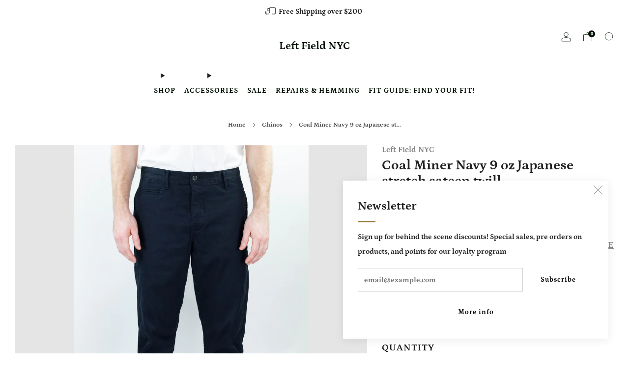

--- FILE ---
content_type: text/html; charset=utf-8
request_url: https://leftfieldnyc.com/collections/chinos/products/coal-miner-olive-9-oz-japanese-stretch-sateen-twill-1
body_size: 53431
content:
<!doctype html>
<html class="no-js" lang="en">
<head>
	<meta charset="utf-8">
	<meta http-equiv="X-UA-Compatible" content="IE=edge,chrome=1">
	<meta name="viewport" content="width=device-width, initial-scale=1.0">
	<meta name="theme-color" content="#ffffff">

	<!-- Network optimisations -->
<link rel="preconnect" href="//cdn.shopify.com" crossorigin>
<link rel="preconnect" href="//fonts.shopifycdn.com" crossorigin>

<link rel="preload" as="style" href="//leftfieldnyc.com/cdn/shop/t/47/assets/theme-critical.css?v=164391726288866849251767625539"><link rel="preload" as="script" href="//leftfieldnyc.com/cdn/shop/t/47/assets/scrollreveal.min.js?v=163720458850474464051767625539"><link rel="preload" href="//leftfieldnyc.com/cdn/fonts/petrona/petrona_n7.8f0b6938e4c6f57dca1d71c2d799a3a6be96af37.woff2" as="font" type="font/woff2" crossorigin>
<link rel="preload" href="//leftfieldnyc.com/cdn/fonts/petrona/petrona_n7.8f0b6938e4c6f57dca1d71c2d799a3a6be96af37.woff2" as="font" type="font/woff2" crossorigin>
<link rel="canonical" href="https://leftfieldnyc.com/products/coal-miner-olive-9-oz-japanese-stretch-sateen-twill-1">

	<!-- Title and description ================================================== -->
	<title>Coal Miner Navy 9 oz Japanese stretch sateen twill
&ndash; Left Field NYC</title><meta name="description" content="      Left Field jeans and chinos are not vanity sized. Please check the measurement table below before ordering.   Details 9 oz Japanese Sateen Twill  98% Cotton 2% polyurethane washed and hot dried Cut and Sewn in the USA   Measurements The best way to determine your Left Field size is to measure a pair of jeans or c"><!-- /snippets/social-meta-tags.liquid -->




<meta property="og:site_name" content="Left Field NYC">
<meta property="og:url" content="https://leftfieldnyc.com/products/coal-miner-olive-9-oz-japanese-stretch-sateen-twill-1">
<meta property="og:title" content="Coal Miner Navy 9 oz Japanese stretch sateen twill">
<meta property="og:type" content="product">
<meta property="og:description" content="      Left Field jeans and chinos are not vanity sized. Please check the measurement table below before ordering.   Details 9 oz Japanese Sateen Twill  98% Cotton 2% polyurethane washed and hot dried Cut and Sewn in the USA   Measurements The best way to determine your Left Field size is to measure a pair of jeans or c">

  <meta property="og:price:amount" content="179.99">
  <meta property="og:price:currency" content="USD">

<meta property="og:image" content="http://leftfieldnyc.com/cdn/shop/products/IMG_8009_1200x1200.jpg?v=1671225194"><meta property="og:image" content="http://leftfieldnyc.com/cdn/shop/products/IMG_8126_1200x1200.jpg?v=1671225194"><meta property="og:image" content="http://leftfieldnyc.com/cdn/shop/products/IMG_8017_1200x1200.jpg?v=1671225194">
<meta property="og:image:secure_url" content="https://leftfieldnyc.com/cdn/shop/products/IMG_8009_1200x1200.jpg?v=1671225194"><meta property="og:image:secure_url" content="https://leftfieldnyc.com/cdn/shop/products/IMG_8126_1200x1200.jpg?v=1671225194"><meta property="og:image:secure_url" content="https://leftfieldnyc.com/cdn/shop/products/IMG_8017_1200x1200.jpg?v=1671225194">


<meta name="twitter:card" content="summary_large_image">
<meta name="twitter:title" content="Coal Miner Navy 9 oz Japanese stretch sateen twill">
<meta name="twitter:description" content="      Left Field jeans and chinos are not vanity sized. Please check the measurement table below before ordering.   Details 9 oz Japanese Sateen Twill  98% Cotton 2% polyurethane washed and hot dried Cut and Sewn in the USA   Measurements The best way to determine your Left Field size is to measure a pair of jeans or c">

	<!-- JS before CSSOM =================================================== -->
	<script type="text/javascript">
		theme = {};
		theme.t = {};
	  	theme.t.add_to_cart = 'Add to cart';
	    theme.t.sold_out = 'Sold out';
	    theme.t.unavailable = 'Unavailable';
	    theme.t.regular_price = 'Regular price';
	    theme.t.sale_price = 'Sale price';
	    theme.t.qty_notice_in_stock = 'In stock';
	    theme.t.qty_notice_low_stock = 'Low stock';
	    theme.t.qty_notice_sold_out = 'Out of stock';
	    theme.t.qty_notice_number_in_stock_html = '<span>[qty]</span> in stock';
	    theme.t.qty_notice_number_low_stock_html = 'Only <span>[qty]</span> in stock';
	    theme.t.discount_currency = 'Save [discount]';
	    theme.t.discount_percentage = 'Save [discount]%';
	    theme.t.discount_text = 'On Sale';
	    theme.t.unit_price_label = 'Unit price';
	    theme.t.unit_price_separator = 'per';
	    theme.money_format = '<span class=money>${{amount}}</span>';
		theme.map = {};
		theme.map_settings_url="//leftfieldnyc.com/cdn/shop/t/47/assets/map_settings.min.js?v=55973849163231613841767625539";
		theme.cart_type = 'modal';
		theme.cart_ajax = true;
		theme.routes = {
			rootUrl: "/",
			rootUrlSlash: "/",
			cartUrl: "/cart",
			cartAddUrl: "/cart/add",
			cartChangeUrl: "/cart/change"
		};
		theme.assets = {
			plyr: "//leftfieldnyc.com/cdn/shop/t/47/assets/plyr.min.js?v=4209607025050129391767625539",
			masonry: "//leftfieldnyc.com/cdn/shop/t/47/assets/masonry.min.js?v=52946867241060388171767625539",
			
			fecha: "//leftfieldnyc.com/cdn/shop/t/47/assets/fecha.min.js?v=77892649025288305351767625539"
		};
	</script>
	
	<style id="fontsupporttest">@font-face{font-family:"font";src:url("https://")}</style>
	<script type="text/javascript">
		function supportsFontFace() {
			function blacklist() {
				var match = /(WebKit|windows phone.+trident)\/(\d+)/i.exec(navigator.userAgent);
				return match && parseInt(match[2], 10) < (match[1] == 'WebKit' ? 533 : 6);
			}
			function hasFontFaceSrc() {
				var style = document.getElementById('fontsupporttest');
				var sheet = style.sheet || style.styleSheet;
				var cssText = sheet ? (sheet.cssRules && sheet.cssRules[0] ? sheet.cssRules[0].cssText : sheet.cssText || '') : '';
				return /src/i.test(cssText);
			}
			return !blacklist() && hasFontFaceSrc();
		}
		document.documentElement.classList.replace('no-js', 'js');
		if (window.matchMedia("(pointer: coarse)").matches) {document.documentElement.classList.add('touchevents')} else {document.documentElement.classList.add('no-touchevents')}
		if (supportsFontFace()) {document.documentElement.classList.add('fontface')}
	</script>
	<script src="//leftfieldnyc.com/cdn/shop/t/47/assets/jquery.min.js?v=115860211936397945481767625539" defer="defer"></script>
	<script src="//leftfieldnyc.com/cdn/shop/t/47/assets/vendor.min.js?v=75531253379542070531767625539" defer="defer"></script>
	<script src="//leftfieldnyc.com/cdn/shop/t/47/assets/ajax-cart.js?v=75524019650848056511767625539" defer="defer"></script>

  	<!-- CSS ================================================== -->
  	






























<style data-shopify>

:root {
	--color--brand: #ffffff;
	--color--brand-dark: #f2f2f2;
	--color--brand-light: #ffffff;

	--color--accent: #ffd900;
	--color--accent-dark: #e6c300;

	--color--link: #ffffff;
	--color--link-dark: #b3b3b3;

	--color--text: #212121;
	--color--text-light: rgba(33, 33, 33, 0.7);
	--color--text-lighter: rgba(33, 33, 33, 0.55);
	--color--text-lightest: rgba(33, 33, 33, 0.2);
	--color--text-bg: rgba(33, 33, 33, 0.05);

	--color--headings: #212121;
	--color--alt-text: #8b8b8b;
	--color--btn: #000000;

	--color--product-bg: #E5E5E5;
	--color--product-sale: #C00000;

	--color--low-stock: #C00000;
	--color--in-stock: #4A9F53;

	--color--title-border: #997a3b;

	--color--drawer-bg: #ffffff;

	--color--bg: #ffffff;
	--color--bg-alpha: rgba(255, 255, 255, 0.8);
	--color--bg-light: #ffffff;
	--color--bg-dark: #f2f2f2;

	--color--drop-shadow: rgba(0, 0, 0, 0.08);

	--color--label-brand: #ffffff;
	--color--label-sold_out: #f2f2f2;
	--color--label-discount: #c00000;
	--color--label-new: #e5e5e5;
	--color--label-custom1: #e5e5e5;
	--color--label-custom2: #e5e5e5;

	--color--text-label-brand: #000000;
	--color--text-label-sold_out: #000000;
	--color--text-label-discount: #FFFFFF;
	--color--text-label-new: #000000;
	--color--text-label-custom_one: #000000;
	--color--text-label-custom_two: #000000;

	--font--size-base: 15.4;
	--font--line-base: 30;

	--font--size-h1: 39;
	--font--size-h2: 32;
	--font--size-h3: 27;
	--font--size-h4: 24;
	--font--size-h5: 22;
	--font--size-h6: 21;

	--font--size-grid: 15;
	--font--size-nav: 15;
	--font--size-mobile-nav: 15;
	--font--size-mega-menu: 15;
	--font--size-product-form-headings: 17;

	--font--body: Petrona, serif;
	--font--body-style: normal;
  --font--body-weight: 700;

  --font--title: Petrona, serif;
	--font--title-weight: 700;
	--font--title-style: normal;
	--font--title-space: 0px;
	--font--title-transform: none;
	--font--title-border: 1;
	--font--title-border-size: 3px;

	--font--button: Petrona, serif;
	--font--button-weight: 700;
	--font--button-style: normal;

	--font--button-space: 1px;
	--font--button-transform: none;
	--font--button-size: 14;
	--font--button-mobile-size: 12px;

	--checkbox-check-invert: 1;
}
</style>

	<style>@font-face {
  font-family: Petrona;
  font-weight: 700;
  font-style: normal;
  font-display: swap;
  src: url("//leftfieldnyc.com/cdn/fonts/petrona/petrona_n7.8f0b6938e4c6f57dca1d71c2d799a3a6be96af37.woff2") format("woff2"),
       url("//leftfieldnyc.com/cdn/fonts/petrona/petrona_n7.9d88fb3c3e708e09dfffac76539bc871aceddbeb.woff") format("woff");
}

@font-face {
  font-family: Petrona;
  font-weight: 700;
  font-style: normal;
  font-display: swap;
  src: url("//leftfieldnyc.com/cdn/fonts/petrona/petrona_n7.8f0b6938e4c6f57dca1d71c2d799a3a6be96af37.woff2") format("woff2"),
       url("//leftfieldnyc.com/cdn/fonts/petrona/petrona_n7.9d88fb3c3e708e09dfffac76539bc871aceddbeb.woff") format("woff");
}

@font-face {
  font-family: Petrona;
  font-weight: 900;
  font-style: normal;
  font-display: swap;
  src: url("//leftfieldnyc.com/cdn/fonts/petrona/petrona_n9.45dc7c900b80a31e32a4cdf33fb5c0c429861477.woff2") format("woff2"),
       url("//leftfieldnyc.com/cdn/fonts/petrona/petrona_n9.485c82d8361911b992a949438edd253bf1e1bde6.woff") format("woff");
}

@font-face {
  font-family: Petrona;
  font-weight: 700;
  font-style: italic;
  font-display: swap;
  src: url("//leftfieldnyc.com/cdn/fonts/petrona/petrona_i7.675a611e19a4501392d3d73ea4c2ef1a076809f6.woff2") format("woff2"),
       url("//leftfieldnyc.com/cdn/fonts/petrona/petrona_i7.4a7c01f1737983e5b658690665885c4681dca91f.woff") format("woff");
}

@font-face {
  font-family: Petrona;
  font-weight: 900;
  font-style: italic;
  font-display: swap;
  src: url("//leftfieldnyc.com/cdn/fonts/petrona/petrona_i9.20321a18fc6bcabe5ed787ed2c4a5dafb036020f.woff2") format("woff2"),
       url("//leftfieldnyc.com/cdn/fonts/petrona/petrona_i9.0149c30dd29dc21b03f9d188fbe475d1544a2a19.woff") format("woff");
}

</style>

<link rel="stylesheet" href="//leftfieldnyc.com/cdn/shop/t/47/assets/theme-critical.css?v=164391726288866849251767625539">

<link rel="preload" href="//leftfieldnyc.com/cdn/shop/t/47/assets/theme.css?v=47181255700212471901767710016" as="style" onload="this.onload=null;this.rel='stylesheet'">
<noscript><link rel="stylesheet" href="//leftfieldnyc.com/cdn/shop/t/47/assets/theme.css?v=47181255700212471901767710016"></noscript>
<script>
	/*! loadCSS rel=preload polyfill. [c]2017 Filament Group, Inc. MIT License */
	(function(w){"use strict";if(!w.loadCSS){w.loadCSS=function(){}}var rp=loadCSS.relpreload={};rp.support=(function(){var ret;try{ret=w.document.createElement("link").relList.supports("preload")}catch(e){ret=false}return function(){return ret}})();rp.bindMediaToggle=function(link){var finalMedia=link.media||"all";function enableStylesheet(){if(link.addEventListener){link.removeEventListener("load",enableStylesheet)}else if(link.attachEvent){link.detachEvent("onload",enableStylesheet)}link.setAttribute("onload",null);link.media=finalMedia}if(link.addEventListener){link.addEventListener("load",enableStylesheet)}else if(link.attachEvent){link.attachEvent("onload",enableStylesheet)}setTimeout(function(){link.rel="stylesheet";link.media="only x"});setTimeout(enableStylesheet,3000)};rp.poly=function(){if(rp.support()){return}var links=w.document.getElementsByTagName("link");for(var i=0;i<links.length;i+=1){var link=links[i];if(link.rel==="preload"&&link.getAttribute("as")==="style"&&!link.getAttribute("data-loadcss")){link.setAttribute("data-loadcss",true);rp.bindMediaToggle(link)}}};if(!rp.support()){rp.poly();var run=w.setInterval(rp.poly,500);if(w.addEventListener){w.addEventListener("load",function(){rp.poly();w.clearInterval(run)})}else if(w.attachEvent){w.attachEvent("onload",function(){rp.poly();w.clearInterval(run)})}}if(typeof exports!=="undefined"){exports.loadCSS=loadCSS}else{w.loadCSS=loadCSS}}(typeof global!=="undefined"?global:this));
</script>

	<!-- JS after CSSOM=================================================== -->
	<script src="//leftfieldnyc.com/cdn/shop/t/47/assets/theme.min.js?v=46338497977286243701767625539" defer="defer"></script>
	<script src="//leftfieldnyc.com/cdn/shop/t/47/assets/custom.js?v=152733329445290166911767625539" defer="defer"></script><script src="//leftfieldnyc.com/cdn/shop/t/47/assets/swatch-colors.js?v=82493430240517712901767625539" defer="defer"></script><script src="//leftfieldnyc.com/cdn/shop/t/47/assets/details-disclosure.js?v=96430930583685380661767625539" defer="defer"></script>
	<script src="//leftfieldnyc.com/cdn/shop/t/47/assets/header-details-disclosure.js?v=152869848102972425831767625539" defer="defer"></script>

	

  	
		<script src="//leftfieldnyc.com/cdn/shop/t/47/assets/scrollreveal.min.js?v=163720458850474464051767625539"></script>
	
	

	<!-- Header hook for plugins ================================================== -->
  <script>window.performance && window.performance.mark && window.performance.mark('shopify.content_for_header.start');</script><meta name="google-site-verification" content="5Gg1SSrtpg_OKvYJb5MVPSb3K-4d7UUZLXg5XPvtq_8">
<meta id="shopify-digital-wallet" name="shopify-digital-wallet" content="/2454759/digital_wallets/dialog">
<meta name="shopify-checkout-api-token" content="8f7a5a5c508eed00bfe0c175ae51a9ec">
<meta id="in-context-paypal-metadata" data-shop-id="2454759" data-venmo-supported="false" data-environment="production" data-locale="en_US" data-paypal-v4="true" data-currency="USD">
<link rel="alternate" hreflang="x-default" href="https://leftfieldnyc.com/products/coal-miner-olive-9-oz-japanese-stretch-sateen-twill-1">
<link rel="alternate" hreflang="en" href="https://leftfieldnyc.com/products/coal-miner-olive-9-oz-japanese-stretch-sateen-twill-1">
<link rel="alternate" hreflang="ja" href="https://leftfieldnyc.com/ja/products/coal-miner-olive-9-oz-japanese-stretch-sateen-twill-1">
<link rel="alternate" type="application/json+oembed" href="https://leftfieldnyc.com/products/coal-miner-olive-9-oz-japanese-stretch-sateen-twill-1.oembed">
<script async="async" src="/checkouts/internal/preloads.js?locale=en-US"></script>
<link rel="preconnect" href="https://shop.app" crossorigin="anonymous">
<script async="async" src="https://shop.app/checkouts/internal/preloads.js?locale=en-US&shop_id=2454759" crossorigin="anonymous"></script>
<script id="apple-pay-shop-capabilities" type="application/json">{"shopId":2454759,"countryCode":"US","currencyCode":"USD","merchantCapabilities":["supports3DS"],"merchantId":"gid:\/\/shopify\/Shop\/2454759","merchantName":"Left Field NYC","requiredBillingContactFields":["postalAddress","email"],"requiredShippingContactFields":["postalAddress","email"],"shippingType":"shipping","supportedNetworks":["visa","masterCard","amex","discover","elo","jcb"],"total":{"type":"pending","label":"Left Field NYC","amount":"1.00"},"shopifyPaymentsEnabled":true,"supportsSubscriptions":true}</script>
<script id="shopify-features" type="application/json">{"accessToken":"8f7a5a5c508eed00bfe0c175ae51a9ec","betas":["rich-media-storefront-analytics"],"domain":"leftfieldnyc.com","predictiveSearch":true,"shopId":2454759,"locale":"en"}</script>
<script>var Shopify = Shopify || {};
Shopify.shop = "leftfieldnyc.myshopify.com";
Shopify.locale = "en";
Shopify.currency = {"active":"USD","rate":"1.0"};
Shopify.country = "US";
Shopify.theme = {"name":"216 a11y updates","id":144892493894,"schema_name":"Venue","schema_version":"10.0.4","theme_store_id":836,"role":"main"};
Shopify.theme.handle = "null";
Shopify.theme.style = {"id":null,"handle":null};
Shopify.cdnHost = "leftfieldnyc.com/cdn";
Shopify.routes = Shopify.routes || {};
Shopify.routes.root = "/";</script>
<script type="module">!function(o){(o.Shopify=o.Shopify||{}).modules=!0}(window);</script>
<script>!function(o){function n(){var o=[];function n(){o.push(Array.prototype.slice.apply(arguments))}return n.q=o,n}var t=o.Shopify=o.Shopify||{};t.loadFeatures=n(),t.autoloadFeatures=n()}(window);</script>
<script>
  window.ShopifyPay = window.ShopifyPay || {};
  window.ShopifyPay.apiHost = "shop.app\/pay";
  window.ShopifyPay.redirectState = null;
</script>
<script id="shop-js-analytics" type="application/json">{"pageType":"product"}</script>
<script defer="defer" async type="module" src="//leftfieldnyc.com/cdn/shopifycloud/shop-js/modules/v2/client.init-shop-cart-sync_BT-GjEfc.en.esm.js"></script>
<script defer="defer" async type="module" src="//leftfieldnyc.com/cdn/shopifycloud/shop-js/modules/v2/chunk.common_D58fp_Oc.esm.js"></script>
<script defer="defer" async type="module" src="//leftfieldnyc.com/cdn/shopifycloud/shop-js/modules/v2/chunk.modal_xMitdFEc.esm.js"></script>
<script type="module">
  await import("//leftfieldnyc.com/cdn/shopifycloud/shop-js/modules/v2/client.init-shop-cart-sync_BT-GjEfc.en.esm.js");
await import("//leftfieldnyc.com/cdn/shopifycloud/shop-js/modules/v2/chunk.common_D58fp_Oc.esm.js");
await import("//leftfieldnyc.com/cdn/shopifycloud/shop-js/modules/v2/chunk.modal_xMitdFEc.esm.js");

  window.Shopify.SignInWithShop?.initShopCartSync?.({"fedCMEnabled":true,"windoidEnabled":true});

</script>
<script defer="defer" async type="module" src="//leftfieldnyc.com/cdn/shopifycloud/shop-js/modules/v2/client.payment-terms_Ci9AEqFq.en.esm.js"></script>
<script defer="defer" async type="module" src="//leftfieldnyc.com/cdn/shopifycloud/shop-js/modules/v2/chunk.common_D58fp_Oc.esm.js"></script>
<script defer="defer" async type="module" src="//leftfieldnyc.com/cdn/shopifycloud/shop-js/modules/v2/chunk.modal_xMitdFEc.esm.js"></script>
<script type="module">
  await import("//leftfieldnyc.com/cdn/shopifycloud/shop-js/modules/v2/client.payment-terms_Ci9AEqFq.en.esm.js");
await import("//leftfieldnyc.com/cdn/shopifycloud/shop-js/modules/v2/chunk.common_D58fp_Oc.esm.js");
await import("//leftfieldnyc.com/cdn/shopifycloud/shop-js/modules/v2/chunk.modal_xMitdFEc.esm.js");

  
</script>
<script>
  window.Shopify = window.Shopify || {};
  if (!window.Shopify.featureAssets) window.Shopify.featureAssets = {};
  window.Shopify.featureAssets['shop-js'] = {"shop-cart-sync":["modules/v2/client.shop-cart-sync_DZOKe7Ll.en.esm.js","modules/v2/chunk.common_D58fp_Oc.esm.js","modules/v2/chunk.modal_xMitdFEc.esm.js"],"init-fed-cm":["modules/v2/client.init-fed-cm_B6oLuCjv.en.esm.js","modules/v2/chunk.common_D58fp_Oc.esm.js","modules/v2/chunk.modal_xMitdFEc.esm.js"],"shop-cash-offers":["modules/v2/client.shop-cash-offers_D2sdYoxE.en.esm.js","modules/v2/chunk.common_D58fp_Oc.esm.js","modules/v2/chunk.modal_xMitdFEc.esm.js"],"shop-login-button":["modules/v2/client.shop-login-button_QeVjl5Y3.en.esm.js","modules/v2/chunk.common_D58fp_Oc.esm.js","modules/v2/chunk.modal_xMitdFEc.esm.js"],"pay-button":["modules/v2/client.pay-button_DXTOsIq6.en.esm.js","modules/v2/chunk.common_D58fp_Oc.esm.js","modules/v2/chunk.modal_xMitdFEc.esm.js"],"shop-button":["modules/v2/client.shop-button_DQZHx9pm.en.esm.js","modules/v2/chunk.common_D58fp_Oc.esm.js","modules/v2/chunk.modal_xMitdFEc.esm.js"],"avatar":["modules/v2/client.avatar_BTnouDA3.en.esm.js"],"init-windoid":["modules/v2/client.init-windoid_CR1B-cfM.en.esm.js","modules/v2/chunk.common_D58fp_Oc.esm.js","modules/v2/chunk.modal_xMitdFEc.esm.js"],"init-shop-for-new-customer-accounts":["modules/v2/client.init-shop-for-new-customer-accounts_C_vY_xzh.en.esm.js","modules/v2/client.shop-login-button_QeVjl5Y3.en.esm.js","modules/v2/chunk.common_D58fp_Oc.esm.js","modules/v2/chunk.modal_xMitdFEc.esm.js"],"init-shop-email-lookup-coordinator":["modules/v2/client.init-shop-email-lookup-coordinator_BI7n9ZSv.en.esm.js","modules/v2/chunk.common_D58fp_Oc.esm.js","modules/v2/chunk.modal_xMitdFEc.esm.js"],"init-shop-cart-sync":["modules/v2/client.init-shop-cart-sync_BT-GjEfc.en.esm.js","modules/v2/chunk.common_D58fp_Oc.esm.js","modules/v2/chunk.modal_xMitdFEc.esm.js"],"shop-toast-manager":["modules/v2/client.shop-toast-manager_DiYdP3xc.en.esm.js","modules/v2/chunk.common_D58fp_Oc.esm.js","modules/v2/chunk.modal_xMitdFEc.esm.js"],"init-customer-accounts":["modules/v2/client.init-customer-accounts_D9ZNqS-Q.en.esm.js","modules/v2/client.shop-login-button_QeVjl5Y3.en.esm.js","modules/v2/chunk.common_D58fp_Oc.esm.js","modules/v2/chunk.modal_xMitdFEc.esm.js"],"init-customer-accounts-sign-up":["modules/v2/client.init-customer-accounts-sign-up_iGw4briv.en.esm.js","modules/v2/client.shop-login-button_QeVjl5Y3.en.esm.js","modules/v2/chunk.common_D58fp_Oc.esm.js","modules/v2/chunk.modal_xMitdFEc.esm.js"],"shop-follow-button":["modules/v2/client.shop-follow-button_CqMgW2wH.en.esm.js","modules/v2/chunk.common_D58fp_Oc.esm.js","modules/v2/chunk.modal_xMitdFEc.esm.js"],"checkout-modal":["modules/v2/client.checkout-modal_xHeaAweL.en.esm.js","modules/v2/chunk.common_D58fp_Oc.esm.js","modules/v2/chunk.modal_xMitdFEc.esm.js"],"shop-login":["modules/v2/client.shop-login_D91U-Q7h.en.esm.js","modules/v2/chunk.common_D58fp_Oc.esm.js","modules/v2/chunk.modal_xMitdFEc.esm.js"],"lead-capture":["modules/v2/client.lead-capture_BJmE1dJe.en.esm.js","modules/v2/chunk.common_D58fp_Oc.esm.js","modules/v2/chunk.modal_xMitdFEc.esm.js"],"payment-terms":["modules/v2/client.payment-terms_Ci9AEqFq.en.esm.js","modules/v2/chunk.common_D58fp_Oc.esm.js","modules/v2/chunk.modal_xMitdFEc.esm.js"]};
</script>
<script>(function() {
  var isLoaded = false;
  function asyncLoad() {
    if (isLoaded) return;
    isLoaded = true;
    var urls = ["https:\/\/customer-first-focus.b-cdn.net\/cffPCLoader_min.js?shop=leftfieldnyc.myshopify.com","https:\/\/s3.eu-west-1.amazonaws.com\/production-klarna-il-shopify-osm\/a0a90c8788fe7d95e5ba69e3f9112608bb042b37\/leftfieldnyc.myshopify.com-1767980419554.js?shop=leftfieldnyc.myshopify.com"];
    for (var i = 0; i < urls.length; i++) {
      var s = document.createElement('script');
      s.type = 'text/javascript';
      s.async = true;
      s.src = urls[i];
      var x = document.getElementsByTagName('script')[0];
      x.parentNode.insertBefore(s, x);
    }
  };
  if(window.attachEvent) {
    window.attachEvent('onload', asyncLoad);
  } else {
    window.addEventListener('load', asyncLoad, false);
  }
})();</script>
<script id="__st">var __st={"a":2454759,"offset":-18000,"reqid":"3616c558-bd46-4c79-8db6-959e5984688b-1769272136","pageurl":"leftfieldnyc.com\/collections\/chinos\/products\/coal-miner-olive-9-oz-japanese-stretch-sateen-twill-1","u":"631efe036d5a","p":"product","rtyp":"product","rid":7065022398534};</script>
<script>window.ShopifyPaypalV4VisibilityTracking = true;</script>
<script id="captcha-bootstrap">!function(){'use strict';const t='contact',e='account',n='new_comment',o=[[t,t],['blogs',n],['comments',n],[t,'customer']],c=[[e,'customer_login'],[e,'guest_login'],[e,'recover_customer_password'],[e,'create_customer']],r=t=>t.map((([t,e])=>`form[action*='/${t}']:not([data-nocaptcha='true']) input[name='form_type'][value='${e}']`)).join(','),a=t=>()=>t?[...document.querySelectorAll(t)].map((t=>t.form)):[];function s(){const t=[...o],e=r(t);return a(e)}const i='password',u='form_key',d=['recaptcha-v3-token','g-recaptcha-response','h-captcha-response',i],f=()=>{try{return window.sessionStorage}catch{return}},m='__shopify_v',_=t=>t.elements[u];function p(t,e,n=!1){try{const o=window.sessionStorage,c=JSON.parse(o.getItem(e)),{data:r}=function(t){const{data:e,action:n}=t;return t[m]||n?{data:e,action:n}:{data:t,action:n}}(c);for(const[e,n]of Object.entries(r))t.elements[e]&&(t.elements[e].value=n);n&&o.removeItem(e)}catch(o){console.error('form repopulation failed',{error:o})}}const l='form_type',E='cptcha';function T(t){t.dataset[E]=!0}const w=window,h=w.document,L='Shopify',v='ce_forms',y='captcha';let A=!1;((t,e)=>{const n=(g='f06e6c50-85a8-45c8-87d0-21a2b65856fe',I='https://cdn.shopify.com/shopifycloud/storefront-forms-hcaptcha/ce_storefront_forms_captcha_hcaptcha.v1.5.2.iife.js',D={infoText:'Protected by hCaptcha',privacyText:'Privacy',termsText:'Terms'},(t,e,n)=>{const o=w[L][v],c=o.bindForm;if(c)return c(t,g,e,D).then(n);var r;o.q.push([[t,g,e,D],n]),r=I,A||(h.body.append(Object.assign(h.createElement('script'),{id:'captcha-provider',async:!0,src:r})),A=!0)});var g,I,D;w[L]=w[L]||{},w[L][v]=w[L][v]||{},w[L][v].q=[],w[L][y]=w[L][y]||{},w[L][y].protect=function(t,e){n(t,void 0,e),T(t)},Object.freeze(w[L][y]),function(t,e,n,w,h,L){const[v,y,A,g]=function(t,e,n){const i=e?o:[],u=t?c:[],d=[...i,...u],f=r(d),m=r(i),_=r(d.filter((([t,e])=>n.includes(e))));return[a(f),a(m),a(_),s()]}(w,h,L),I=t=>{const e=t.target;return e instanceof HTMLFormElement?e:e&&e.form},D=t=>v().includes(t);t.addEventListener('submit',(t=>{const e=I(t);if(!e)return;const n=D(e)&&!e.dataset.hcaptchaBound&&!e.dataset.recaptchaBound,o=_(e),c=g().includes(e)&&(!o||!o.value);(n||c)&&t.preventDefault(),c&&!n&&(function(t){try{if(!f())return;!function(t){const e=f();if(!e)return;const n=_(t);if(!n)return;const o=n.value;o&&e.removeItem(o)}(t);const e=Array.from(Array(32),(()=>Math.random().toString(36)[2])).join('');!function(t,e){_(t)||t.append(Object.assign(document.createElement('input'),{type:'hidden',name:u})),t.elements[u].value=e}(t,e),function(t,e){const n=f();if(!n)return;const o=[...t.querySelectorAll(`input[type='${i}']`)].map((({name:t})=>t)),c=[...d,...o],r={};for(const[a,s]of new FormData(t).entries())c.includes(a)||(r[a]=s);n.setItem(e,JSON.stringify({[m]:1,action:t.action,data:r}))}(t,e)}catch(e){console.error('failed to persist form',e)}}(e),e.submit())}));const S=(t,e)=>{t&&!t.dataset[E]&&(n(t,e.some((e=>e===t))),T(t))};for(const o of['focusin','change'])t.addEventListener(o,(t=>{const e=I(t);D(e)&&S(e,y())}));const B=e.get('form_key'),M=e.get(l),P=B&&M;t.addEventListener('DOMContentLoaded',(()=>{const t=y();if(P)for(const e of t)e.elements[l].value===M&&p(e,B);[...new Set([...A(),...v().filter((t=>'true'===t.dataset.shopifyCaptcha))])].forEach((e=>S(e,t)))}))}(h,new URLSearchParams(w.location.search),n,t,e,['guest_login'])})(!0,!0)}();</script>
<script integrity="sha256-4kQ18oKyAcykRKYeNunJcIwy7WH5gtpwJnB7kiuLZ1E=" data-source-attribution="shopify.loadfeatures" defer="defer" src="//leftfieldnyc.com/cdn/shopifycloud/storefront/assets/storefront/load_feature-a0a9edcb.js" crossorigin="anonymous"></script>
<script crossorigin="anonymous" defer="defer" src="//leftfieldnyc.com/cdn/shopifycloud/storefront/assets/shopify_pay/storefront-65b4c6d7.js?v=20250812"></script>
<script data-source-attribution="shopify.dynamic_checkout.dynamic.init">var Shopify=Shopify||{};Shopify.PaymentButton=Shopify.PaymentButton||{isStorefrontPortableWallets:!0,init:function(){window.Shopify.PaymentButton.init=function(){};var t=document.createElement("script");t.src="https://leftfieldnyc.com/cdn/shopifycloud/portable-wallets/latest/portable-wallets.en.js",t.type="module",document.head.appendChild(t)}};
</script>
<script data-source-attribution="shopify.dynamic_checkout.buyer_consent">
  function portableWalletsHideBuyerConsent(e){var t=document.getElementById("shopify-buyer-consent"),n=document.getElementById("shopify-subscription-policy-button");t&&n&&(t.classList.add("hidden"),t.setAttribute("aria-hidden","true"),n.removeEventListener("click",e))}function portableWalletsShowBuyerConsent(e){var t=document.getElementById("shopify-buyer-consent"),n=document.getElementById("shopify-subscription-policy-button");t&&n&&(t.classList.remove("hidden"),t.removeAttribute("aria-hidden"),n.addEventListener("click",e))}window.Shopify?.PaymentButton&&(window.Shopify.PaymentButton.hideBuyerConsent=portableWalletsHideBuyerConsent,window.Shopify.PaymentButton.showBuyerConsent=portableWalletsShowBuyerConsent);
</script>
<script>
  function portableWalletsCleanup(e){e&&e.src&&console.error("Failed to load portable wallets script "+e.src);var t=document.querySelectorAll("shopify-accelerated-checkout .shopify-payment-button__skeleton, shopify-accelerated-checkout-cart .wallet-cart-button__skeleton"),e=document.getElementById("shopify-buyer-consent");for(let e=0;e<t.length;e++)t[e].remove();e&&e.remove()}function portableWalletsNotLoadedAsModule(e){e instanceof ErrorEvent&&"string"==typeof e.message&&e.message.includes("import.meta")&&"string"==typeof e.filename&&e.filename.includes("portable-wallets")&&(window.removeEventListener("error",portableWalletsNotLoadedAsModule),window.Shopify.PaymentButton.failedToLoad=e,"loading"===document.readyState?document.addEventListener("DOMContentLoaded",window.Shopify.PaymentButton.init):window.Shopify.PaymentButton.init())}window.addEventListener("error",portableWalletsNotLoadedAsModule);
</script>

<script type="module" src="https://leftfieldnyc.com/cdn/shopifycloud/portable-wallets/latest/portable-wallets.en.js" onError="portableWalletsCleanup(this)" crossorigin="anonymous"></script>
<script nomodule>
  document.addEventListener("DOMContentLoaded", portableWalletsCleanup);
</script>

<script id='scb4127' type='text/javascript' async='' src='https://leftfieldnyc.com/cdn/shopifycloud/privacy-banner/storefront-banner.js'></script><link id="shopify-accelerated-checkout-styles" rel="stylesheet" media="screen" href="https://leftfieldnyc.com/cdn/shopifycloud/portable-wallets/latest/accelerated-checkout-backwards-compat.css" crossorigin="anonymous">
<style id="shopify-accelerated-checkout-cart">
        #shopify-buyer-consent {
  margin-top: 1em;
  display: inline-block;
  width: 100%;
}

#shopify-buyer-consent.hidden {
  display: none;
}

#shopify-subscription-policy-button {
  background: none;
  border: none;
  padding: 0;
  text-decoration: underline;
  font-size: inherit;
  cursor: pointer;
}

#shopify-subscription-policy-button::before {
  box-shadow: none;
}

      </style>

<script>window.performance && window.performance.mark && window.performance.mark('shopify.content_for_header.end');</script>
<!-- BEGIN app block: shopify://apps/kutoku/blocks/landing-snippet/0c627994-e30b-4842-9615-e6b83a0f0216 --><!-- Start Kutoku referral snippet -->
<script>

  // URL: https://novkoqzr.leftfieldnyc.com/r/g17smW.js
  // HASHID: g17smW
  // SUBDOMAIN: novkoqzr
  // HOST: leftfieldnyc.com

  (function(w) {

    w.Kutoku = {
      syncToServer: function(clickId, integration = "kutoku") {
        var script = w.document.createElement("script");
        var params = [
          "url=" + encodeURIComponent(w.location.href),
          "cid=" + clickId,
          "integration=" + integration,
          "referrer=" + encodeURIComponent(w.document.referrer),
        ]
        script.src = "https://novkoqzr.leftfieldnyc.com/r/g17smW.js?" + params.join("&");
        w.document.head.appendChild(script);
      },
      addClickIdToCart: function(clickId) {
        var headers = { 'Content-Type': 'application/json' };
        fetch("/cart.js", { method: 'GET', headers })
          .then(response => response.json())
          .then(cartData => {
            return fetch("/cart/update.js", {
              method: 'POST',
              headers,
              body: JSON.stringify({ attributes: { ...(cartData.attributes || {}), kutokuClickId: clickId } })
            });
          })
          .then(() => console.info(`Kutoku: Sent clickId ${clickId} to cart object.`))
          .catch(() => console.info(`Kutoku: Failed to send clickId ${clickId} to cart object.`));
      },
      setClientCookie: function(key, value) {
        document.cookie = key + "=" + value + "; max-age=3456000; path=/";
      },
      getClientCookie: function(key) {
        var cookieObj = document.cookie.split(';').reduce((cookieMap, cookie) => {
          const [name, value] = cookie.split('=');
          if (name && value) cookieMap[name.trim()] = value.trim();
          return cookieMap;
        }, {});
        return cookieObj[key];
      }
    };

    var existingClickId = Kutoku.getClientCookie("g17smW");
    if (w.location.search.search(/(ktk|tap_a|tap_s)=/) === -1) {
      
      if (existingClickId) Kutoku.addClickIdToCart(existingClickId);
    } else {
      
      var clickId = existingClickId || encodeURIComponent(Date.now() + "_" + Math.random().toString(36).substr(2));
      Kutoku.syncToServer(clickId, "shopify");
      Kutoku.setClientCookie("g17smW", clickId);
      Kutoku.addClickIdToCart(clickId); 
    };

  }(window));

</script>
<!-- End Kutoku referral snippet -->

<!-- END app block --><!-- BEGIN app block: shopify://apps/s-loyalty-rewards-referrals/blocks/sloyalty/f90f2ab8-a279-400e-9afd-407dde679703 --><!-- BEGIN app snippet: sloyalty-info -->


<script type="text/javascript">
window.sloyalty = window.sloyalty || {};
window.sloyalty.shop = 'leftfieldnyc.myshopify.com';
window.sloyalty.root = '/';

window.sloyalty.customer_id = '';
window.sloyalty.digest = '';




window.sloyalty.preferred_lang_code = 'en';

</script>


  
  <div class="sloyalty-loyalty-widget"
      data-shop="leftfieldnyc.myshopify.com"></div>
  



  <div class="sloyalty-referral-widget"
    data-digest=""
    data-shop="leftfieldnyc.myshopify.com"
    data-customer=""></div>
  
  <div class="sloyalty-standalone-share-widget"
      data-shop="leftfieldnyc.myshopify.com"></div>
  



  <div class="sloyalty-fans-widget"
    data-shop="leftfieldnyc.myshopify.com"
    data-customer=""></div>

<!-- END app snippet -->



<!-- END app block --><script src="https://cdn.shopify.com/extensions/0199c737-c40d-7056-a04d-d00ed7a46d6e/sloyalty-13/assets/sloyalty.shopify.js" type="text/javascript" defer="defer"></script>
<link href="https://monorail-edge.shopifysvc.com" rel="dns-prefetch">
<script>(function(){if ("sendBeacon" in navigator && "performance" in window) {try {var session_token_from_headers = performance.getEntriesByType('navigation')[0].serverTiming.find(x => x.name == '_s').description;} catch {var session_token_from_headers = undefined;}var session_cookie_matches = document.cookie.match(/_shopify_s=([^;]*)/);var session_token_from_cookie = session_cookie_matches && session_cookie_matches.length === 2 ? session_cookie_matches[1] : "";var session_token = session_token_from_headers || session_token_from_cookie || "";function handle_abandonment_event(e) {var entries = performance.getEntries().filter(function(entry) {return /monorail-edge.shopifysvc.com/.test(entry.name);});if (!window.abandonment_tracked && entries.length === 0) {window.abandonment_tracked = true;var currentMs = Date.now();var navigation_start = performance.timing.navigationStart;var payload = {shop_id: 2454759,url: window.location.href,navigation_start,duration: currentMs - navigation_start,session_token,page_type: "product"};window.navigator.sendBeacon("https://monorail-edge.shopifysvc.com/v1/produce", JSON.stringify({schema_id: "online_store_buyer_site_abandonment/1.1",payload: payload,metadata: {event_created_at_ms: currentMs,event_sent_at_ms: currentMs}}));}}window.addEventListener('pagehide', handle_abandonment_event);}}());</script>
<script id="web-pixels-manager-setup">(function e(e,d,r,n,o){if(void 0===o&&(o={}),!Boolean(null===(a=null===(i=window.Shopify)||void 0===i?void 0:i.analytics)||void 0===a?void 0:a.replayQueue)){var i,a;window.Shopify=window.Shopify||{};var t=window.Shopify;t.analytics=t.analytics||{};var s=t.analytics;s.replayQueue=[],s.publish=function(e,d,r){return s.replayQueue.push([e,d,r]),!0};try{self.performance.mark("wpm:start")}catch(e){}var l=function(){var e={modern:/Edge?\/(1{2}[4-9]|1[2-9]\d|[2-9]\d{2}|\d{4,})\.\d+(\.\d+|)|Firefox\/(1{2}[4-9]|1[2-9]\d|[2-9]\d{2}|\d{4,})\.\d+(\.\d+|)|Chrom(ium|e)\/(9{2}|\d{3,})\.\d+(\.\d+|)|(Maci|X1{2}).+ Version\/(15\.\d+|(1[6-9]|[2-9]\d|\d{3,})\.\d+)([,.]\d+|)( \(\w+\)|)( Mobile\/\w+|) Safari\/|Chrome.+OPR\/(9{2}|\d{3,})\.\d+\.\d+|(CPU[ +]OS|iPhone[ +]OS|CPU[ +]iPhone|CPU IPhone OS|CPU iPad OS)[ +]+(15[._]\d+|(1[6-9]|[2-9]\d|\d{3,})[._]\d+)([._]\d+|)|Android:?[ /-](13[3-9]|1[4-9]\d|[2-9]\d{2}|\d{4,})(\.\d+|)(\.\d+|)|Android.+Firefox\/(13[5-9]|1[4-9]\d|[2-9]\d{2}|\d{4,})\.\d+(\.\d+|)|Android.+Chrom(ium|e)\/(13[3-9]|1[4-9]\d|[2-9]\d{2}|\d{4,})\.\d+(\.\d+|)|SamsungBrowser\/([2-9]\d|\d{3,})\.\d+/,legacy:/Edge?\/(1[6-9]|[2-9]\d|\d{3,})\.\d+(\.\d+|)|Firefox\/(5[4-9]|[6-9]\d|\d{3,})\.\d+(\.\d+|)|Chrom(ium|e)\/(5[1-9]|[6-9]\d|\d{3,})\.\d+(\.\d+|)([\d.]+$|.*Safari\/(?![\d.]+ Edge\/[\d.]+$))|(Maci|X1{2}).+ Version\/(10\.\d+|(1[1-9]|[2-9]\d|\d{3,})\.\d+)([,.]\d+|)( \(\w+\)|)( Mobile\/\w+|) Safari\/|Chrome.+OPR\/(3[89]|[4-9]\d|\d{3,})\.\d+\.\d+|(CPU[ +]OS|iPhone[ +]OS|CPU[ +]iPhone|CPU IPhone OS|CPU iPad OS)[ +]+(10[._]\d+|(1[1-9]|[2-9]\d|\d{3,})[._]\d+)([._]\d+|)|Android:?[ /-](13[3-9]|1[4-9]\d|[2-9]\d{2}|\d{4,})(\.\d+|)(\.\d+|)|Mobile Safari.+OPR\/([89]\d|\d{3,})\.\d+\.\d+|Android.+Firefox\/(13[5-9]|1[4-9]\d|[2-9]\d{2}|\d{4,})\.\d+(\.\d+|)|Android.+Chrom(ium|e)\/(13[3-9]|1[4-9]\d|[2-9]\d{2}|\d{4,})\.\d+(\.\d+|)|Android.+(UC? ?Browser|UCWEB|U3)[ /]?(15\.([5-9]|\d{2,})|(1[6-9]|[2-9]\d|\d{3,})\.\d+)\.\d+|SamsungBrowser\/(5\.\d+|([6-9]|\d{2,})\.\d+)|Android.+MQ{2}Browser\/(14(\.(9|\d{2,})|)|(1[5-9]|[2-9]\d|\d{3,})(\.\d+|))(\.\d+|)|K[Aa][Ii]OS\/(3\.\d+|([4-9]|\d{2,})\.\d+)(\.\d+|)/},d=e.modern,r=e.legacy,n=navigator.userAgent;return n.match(d)?"modern":n.match(r)?"legacy":"unknown"}(),u="modern"===l?"modern":"legacy",c=(null!=n?n:{modern:"",legacy:""})[u],f=function(e){return[e.baseUrl,"/wpm","/b",e.hashVersion,"modern"===e.buildTarget?"m":"l",".js"].join("")}({baseUrl:d,hashVersion:r,buildTarget:u}),m=function(e){var d=e.version,r=e.bundleTarget,n=e.surface,o=e.pageUrl,i=e.monorailEndpoint;return{emit:function(e){var a=e.status,t=e.errorMsg,s=(new Date).getTime(),l=JSON.stringify({metadata:{event_sent_at_ms:s},events:[{schema_id:"web_pixels_manager_load/3.1",payload:{version:d,bundle_target:r,page_url:o,status:a,surface:n,error_msg:t},metadata:{event_created_at_ms:s}}]});if(!i)return console&&console.warn&&console.warn("[Web Pixels Manager] No Monorail endpoint provided, skipping logging."),!1;try{return self.navigator.sendBeacon.bind(self.navigator)(i,l)}catch(e){}var u=new XMLHttpRequest;try{return u.open("POST",i,!0),u.setRequestHeader("Content-Type","text/plain"),u.send(l),!0}catch(e){return console&&console.warn&&console.warn("[Web Pixels Manager] Got an unhandled error while logging to Monorail."),!1}}}}({version:r,bundleTarget:l,surface:e.surface,pageUrl:self.location.href,monorailEndpoint:e.monorailEndpoint});try{o.browserTarget=l,function(e){var d=e.src,r=e.async,n=void 0===r||r,o=e.onload,i=e.onerror,a=e.sri,t=e.scriptDataAttributes,s=void 0===t?{}:t,l=document.createElement("script"),u=document.querySelector("head"),c=document.querySelector("body");if(l.async=n,l.src=d,a&&(l.integrity=a,l.crossOrigin="anonymous"),s)for(var f in s)if(Object.prototype.hasOwnProperty.call(s,f))try{l.dataset[f]=s[f]}catch(e){}if(o&&l.addEventListener("load",o),i&&l.addEventListener("error",i),u)u.appendChild(l);else{if(!c)throw new Error("Did not find a head or body element to append the script");c.appendChild(l)}}({src:f,async:!0,onload:function(){if(!function(){var e,d;return Boolean(null===(d=null===(e=window.Shopify)||void 0===e?void 0:e.analytics)||void 0===d?void 0:d.initialized)}()){var d=window.webPixelsManager.init(e)||void 0;if(d){var r=window.Shopify.analytics;r.replayQueue.forEach((function(e){var r=e[0],n=e[1],o=e[2];d.publishCustomEvent(r,n,o)})),r.replayQueue=[],r.publish=d.publishCustomEvent,r.visitor=d.visitor,r.initialized=!0}}},onerror:function(){return m.emit({status:"failed",errorMsg:"".concat(f," has failed to load")})},sri:function(e){var d=/^sha384-[A-Za-z0-9+/=]+$/;return"string"==typeof e&&d.test(e)}(c)?c:"",scriptDataAttributes:o}),m.emit({status:"loading"})}catch(e){m.emit({status:"failed",errorMsg:(null==e?void 0:e.message)||"Unknown error"})}}})({shopId: 2454759,storefrontBaseUrl: "https://leftfieldnyc.com",extensionsBaseUrl: "https://extensions.shopifycdn.com/cdn/shopifycloud/web-pixels-manager",monorailEndpoint: "https://monorail-edge.shopifysvc.com/unstable/produce_batch",surface: "storefront-renderer",enabledBetaFlags: ["2dca8a86"],webPixelsConfigList: [{"id":"482934854","configuration":"{\"config\":\"{\\\"google_tag_ids\\\":[\\\"G-EDFFYPJD5B\\\",\\\"AW-16460131297\\\",\\\"GT-PHGMLTW\\\"],\\\"target_country\\\":\\\"US\\\",\\\"gtag_events\\\":[{\\\"type\\\":\\\"begin_checkout\\\",\\\"action_label\\\":[\\\"G-EDFFYPJD5B\\\",\\\"AW-16460131297\\\/xeY4CKud9LYbEOHX5qg9\\\"]},{\\\"type\\\":\\\"search\\\",\\\"action_label\\\":[\\\"G-EDFFYPJD5B\\\",\\\"AW-16460131297\\\/f-o2CIr9_LYbEOHX5qg9\\\"]},{\\\"type\\\":\\\"view_item\\\",\\\"action_label\\\":[\\\"G-EDFFYPJD5B\\\",\\\"AW-16460131297\\\/GkOqCIf9_LYbEOHX5qg9\\\",\\\"MC-8ZQFYSTDPM\\\"]},{\\\"type\\\":\\\"purchase\\\",\\\"action_label\\\":[\\\"G-EDFFYPJD5B\\\",\\\"AW-16460131297\\\/-n-XCKid9LYbEOHX5qg9\\\",\\\"MC-8ZQFYSTDPM\\\"]},{\\\"type\\\":\\\"page_view\\\",\\\"action_label\\\":[\\\"G-EDFFYPJD5B\\\",\\\"AW-16460131297\\\/RqlrCLGd9LYbEOHX5qg9\\\",\\\"MC-8ZQFYSTDPM\\\"]},{\\\"type\\\":\\\"add_payment_info\\\",\\\"action_label\\\":[\\\"G-EDFFYPJD5B\\\",\\\"AW-16460131297\\\/Asr6CI39_LYbEOHX5qg9\\\"]},{\\\"type\\\":\\\"add_to_cart\\\",\\\"action_label\\\":[\\\"G-EDFFYPJD5B\\\",\\\"AW-16460131297\\\/L3YaCK6d9LYbEOHX5qg9\\\"]}],\\\"enable_monitoring_mode\\\":false}\"}","eventPayloadVersion":"v1","runtimeContext":"OPEN","scriptVersion":"b2a88bafab3e21179ed38636efcd8a93","type":"APP","apiClientId":1780363,"privacyPurposes":[],"dataSharingAdjustments":{"protectedCustomerApprovalScopes":["read_customer_address","read_customer_email","read_customer_name","read_customer_personal_data","read_customer_phone"]}},{"id":"272007238","configuration":"{\"hashId\":\"g17smW\",\"subdomain\":\"novkoqzr\"}","eventPayloadVersion":"v1","runtimeContext":"STRICT","scriptVersion":"815989629cdac34c4e9b0abc1a3ef0a9","type":"APP","apiClientId":15507062785,"privacyPurposes":[],"dataSharingAdjustments":{"protectedCustomerApprovalScopes":["read_customer_personal_data"]}},{"id":"51937350","configuration":"{\"tagID\":\"2613833381015\"}","eventPayloadVersion":"v1","runtimeContext":"STRICT","scriptVersion":"18031546ee651571ed29edbe71a3550b","type":"APP","apiClientId":3009811,"privacyPurposes":["ANALYTICS","MARKETING","SALE_OF_DATA"],"dataSharingAdjustments":{"protectedCustomerApprovalScopes":["read_customer_address","read_customer_email","read_customer_name","read_customer_personal_data","read_customer_phone"]}},{"id":"60096582","eventPayloadVersion":"v1","runtimeContext":"LAX","scriptVersion":"1","type":"CUSTOM","privacyPurposes":["MARKETING"],"name":"Meta pixel (migrated)"},{"id":"85819462","eventPayloadVersion":"v1","runtimeContext":"LAX","scriptVersion":"1","type":"CUSTOM","privacyPurposes":["ANALYTICS"],"name":"Google Analytics tag (migrated)"},{"id":"shopify-app-pixel","configuration":"{}","eventPayloadVersion":"v1","runtimeContext":"STRICT","scriptVersion":"0450","apiClientId":"shopify-pixel","type":"APP","privacyPurposes":["ANALYTICS","MARKETING"]},{"id":"shopify-custom-pixel","eventPayloadVersion":"v1","runtimeContext":"LAX","scriptVersion":"0450","apiClientId":"shopify-pixel","type":"CUSTOM","privacyPurposes":["ANALYTICS","MARKETING"]}],isMerchantRequest: false,initData: {"shop":{"name":"Left Field NYC","paymentSettings":{"currencyCode":"USD"},"myshopifyDomain":"leftfieldnyc.myshopify.com","countryCode":"US","storefrontUrl":"https:\/\/leftfieldnyc.com"},"customer":null,"cart":null,"checkout":null,"productVariants":[{"price":{"amount":179.99,"currencyCode":"USD"},"product":{"title":"Coal Miner Navy 9 oz Japanese stretch sateen twill","vendor":"Left Field NYC","id":"7065022398534","untranslatedTitle":"Coal Miner Navy 9 oz Japanese stretch sateen twill","url":"\/products\/coal-miner-olive-9-oz-japanese-stretch-sateen-twill-1","type":"Chinos"},"id":"40431568879686","image":{"src":"\/\/leftfieldnyc.com\/cdn\/shop\/products\/IMG_8009.jpg?v=1671225194"},"sku":null,"title":"30","untranslatedTitle":"30"},{"price":{"amount":179.99,"currencyCode":"USD"},"product":{"title":"Coal Miner Navy 9 oz Japanese stretch sateen twill","vendor":"Left Field NYC","id":"7065022398534","untranslatedTitle":"Coal Miner Navy 9 oz Japanese stretch sateen twill","url":"\/products\/coal-miner-olive-9-oz-japanese-stretch-sateen-twill-1","type":"Chinos"},"id":"40431568912454","image":{"src":"\/\/leftfieldnyc.com\/cdn\/shop\/products\/IMG_8009.jpg?v=1671225194"},"sku":null,"title":"31","untranslatedTitle":"31"},{"price":{"amount":179.99,"currencyCode":"USD"},"product":{"title":"Coal Miner Navy 9 oz Japanese stretch sateen twill","vendor":"Left Field NYC","id":"7065022398534","untranslatedTitle":"Coal Miner Navy 9 oz Japanese stretch sateen twill","url":"\/products\/coal-miner-olive-9-oz-japanese-stretch-sateen-twill-1","type":"Chinos"},"id":"40431568945222","image":{"src":"\/\/leftfieldnyc.com\/cdn\/shop\/products\/IMG_8009.jpg?v=1671225194"},"sku":null,"title":"32","untranslatedTitle":"32"},{"price":{"amount":179.99,"currencyCode":"USD"},"product":{"title":"Coal Miner Navy 9 oz Japanese stretch sateen twill","vendor":"Left Field NYC","id":"7065022398534","untranslatedTitle":"Coal Miner Navy 9 oz Japanese stretch sateen twill","url":"\/products\/coal-miner-olive-9-oz-japanese-stretch-sateen-twill-1","type":"Chinos"},"id":"40431568977990","image":{"src":"\/\/leftfieldnyc.com\/cdn\/shop\/products\/IMG_8009.jpg?v=1671225194"},"sku":null,"title":"33","untranslatedTitle":"33"},{"price":{"amount":179.99,"currencyCode":"USD"},"product":{"title":"Coal Miner Navy 9 oz Japanese stretch sateen twill","vendor":"Left Field NYC","id":"7065022398534","untranslatedTitle":"Coal Miner Navy 9 oz Japanese stretch sateen twill","url":"\/products\/coal-miner-olive-9-oz-japanese-stretch-sateen-twill-1","type":"Chinos"},"id":"40431569010758","image":{"src":"\/\/leftfieldnyc.com\/cdn\/shop\/products\/IMG_8009.jpg?v=1671225194"},"sku":null,"title":"34","untranslatedTitle":"34"},{"price":{"amount":179.99,"currencyCode":"USD"},"product":{"title":"Coal Miner Navy 9 oz Japanese stretch sateen twill","vendor":"Left Field NYC","id":"7065022398534","untranslatedTitle":"Coal Miner Navy 9 oz Japanese stretch sateen twill","url":"\/products\/coal-miner-olive-9-oz-japanese-stretch-sateen-twill-1","type":"Chinos"},"id":"40431569043526","image":{"src":"\/\/leftfieldnyc.com\/cdn\/shop\/products\/IMG_8009.jpg?v=1671225194"},"sku":null,"title":"35","untranslatedTitle":"35"},{"price":{"amount":179.99,"currencyCode":"USD"},"product":{"title":"Coal Miner Navy 9 oz Japanese stretch sateen twill","vendor":"Left Field NYC","id":"7065022398534","untranslatedTitle":"Coal Miner Navy 9 oz Japanese stretch sateen twill","url":"\/products\/coal-miner-olive-9-oz-japanese-stretch-sateen-twill-1","type":"Chinos"},"id":"40431569109062","image":{"src":"\/\/leftfieldnyc.com\/cdn\/shop\/products\/IMG_8009.jpg?v=1671225194"},"sku":null,"title":"36","untranslatedTitle":"36"},{"price":{"amount":179.99,"currencyCode":"USD"},"product":{"title":"Coal Miner Navy 9 oz Japanese stretch sateen twill","vendor":"Left Field NYC","id":"7065022398534","untranslatedTitle":"Coal Miner Navy 9 oz Japanese stretch sateen twill","url":"\/products\/coal-miner-olive-9-oz-japanese-stretch-sateen-twill-1","type":"Chinos"},"id":"40431569141830","image":{"src":"\/\/leftfieldnyc.com\/cdn\/shop\/products\/IMG_8009.jpg?v=1671225194"},"sku":null,"title":"38","untranslatedTitle":"38"},{"price":{"amount":179.99,"currencyCode":"USD"},"product":{"title":"Coal Miner Navy 9 oz Japanese stretch sateen twill","vendor":"Left Field NYC","id":"7065022398534","untranslatedTitle":"Coal Miner Navy 9 oz Japanese stretch sateen twill","url":"\/products\/coal-miner-olive-9-oz-japanese-stretch-sateen-twill-1","type":"Chinos"},"id":"40431569174598","image":{"src":"\/\/leftfieldnyc.com\/cdn\/shop\/products\/IMG_8009.jpg?v=1671225194"},"sku":null,"title":"40","untranslatedTitle":"40"},{"price":{"amount":179.99,"currencyCode":"USD"},"product":{"title":"Coal Miner Navy 9 oz Japanese stretch sateen twill","vendor":"Left Field NYC","id":"7065022398534","untranslatedTitle":"Coal Miner Navy 9 oz Japanese stretch sateen twill","url":"\/products\/coal-miner-olive-9-oz-japanese-stretch-sateen-twill-1","type":"Chinos"},"id":"40431569207366","image":{"src":"\/\/leftfieldnyc.com\/cdn\/shop\/products\/IMG_8009.jpg?v=1671225194"},"sku":null,"title":"42","untranslatedTitle":"42"}],"purchasingCompany":null},},"https://leftfieldnyc.com/cdn","fcfee988w5aeb613cpc8e4bc33m6693e112",{"modern":"","legacy":""},{"shopId":"2454759","storefrontBaseUrl":"https:\/\/leftfieldnyc.com","extensionBaseUrl":"https:\/\/extensions.shopifycdn.com\/cdn\/shopifycloud\/web-pixels-manager","surface":"storefront-renderer","enabledBetaFlags":"[\"2dca8a86\"]","isMerchantRequest":"false","hashVersion":"fcfee988w5aeb613cpc8e4bc33m6693e112","publish":"custom","events":"[[\"page_viewed\",{}],[\"product_viewed\",{\"productVariant\":{\"price\":{\"amount\":179.99,\"currencyCode\":\"USD\"},\"product\":{\"title\":\"Coal Miner Navy 9 oz Japanese stretch sateen twill\",\"vendor\":\"Left Field NYC\",\"id\":\"7065022398534\",\"untranslatedTitle\":\"Coal Miner Navy 9 oz Japanese stretch sateen twill\",\"url\":\"\/products\/coal-miner-olive-9-oz-japanese-stretch-sateen-twill-1\",\"type\":\"Chinos\"},\"id\":\"40431568879686\",\"image\":{\"src\":\"\/\/leftfieldnyc.com\/cdn\/shop\/products\/IMG_8009.jpg?v=1671225194\"},\"sku\":null,\"title\":\"30\",\"untranslatedTitle\":\"30\"}}]]"});</script><script>
  window.ShopifyAnalytics = window.ShopifyAnalytics || {};
  window.ShopifyAnalytics.meta = window.ShopifyAnalytics.meta || {};
  window.ShopifyAnalytics.meta.currency = 'USD';
  var meta = {"product":{"id":7065022398534,"gid":"gid:\/\/shopify\/Product\/7065022398534","vendor":"Left Field NYC","type":"Chinos","handle":"coal-miner-olive-9-oz-japanese-stretch-sateen-twill-1","variants":[{"id":40431568879686,"price":17999,"name":"Coal Miner Navy 9 oz Japanese stretch sateen twill - 30","public_title":"30","sku":null},{"id":40431568912454,"price":17999,"name":"Coal Miner Navy 9 oz Japanese stretch sateen twill - 31","public_title":"31","sku":null},{"id":40431568945222,"price":17999,"name":"Coal Miner Navy 9 oz Japanese stretch sateen twill - 32","public_title":"32","sku":null},{"id":40431568977990,"price":17999,"name":"Coal Miner Navy 9 oz Japanese stretch sateen twill - 33","public_title":"33","sku":null},{"id":40431569010758,"price":17999,"name":"Coal Miner Navy 9 oz Japanese stretch sateen twill - 34","public_title":"34","sku":null},{"id":40431569043526,"price":17999,"name":"Coal Miner Navy 9 oz Japanese stretch sateen twill - 35","public_title":"35","sku":null},{"id":40431569109062,"price":17999,"name":"Coal Miner Navy 9 oz Japanese stretch sateen twill - 36","public_title":"36","sku":null},{"id":40431569141830,"price":17999,"name":"Coal Miner Navy 9 oz Japanese stretch sateen twill - 38","public_title":"38","sku":null},{"id":40431569174598,"price":17999,"name":"Coal Miner Navy 9 oz Japanese stretch sateen twill - 40","public_title":"40","sku":null},{"id":40431569207366,"price":17999,"name":"Coal Miner Navy 9 oz Japanese stretch sateen twill - 42","public_title":"42","sku":null}],"remote":false},"page":{"pageType":"product","resourceType":"product","resourceId":7065022398534,"requestId":"3616c558-bd46-4c79-8db6-959e5984688b-1769272136"}};
  for (var attr in meta) {
    window.ShopifyAnalytics.meta[attr] = meta[attr];
  }
</script>
<script class="analytics">
  (function () {
    var customDocumentWrite = function(content) {
      var jquery = null;

      if (window.jQuery) {
        jquery = window.jQuery;
      } else if (window.Checkout && window.Checkout.$) {
        jquery = window.Checkout.$;
      }

      if (jquery) {
        jquery('body').append(content);
      }
    };

    var hasLoggedConversion = function(token) {
      if (token) {
        return document.cookie.indexOf('loggedConversion=' + token) !== -1;
      }
      return false;
    }

    var setCookieIfConversion = function(token) {
      if (token) {
        var twoMonthsFromNow = new Date(Date.now());
        twoMonthsFromNow.setMonth(twoMonthsFromNow.getMonth() + 2);

        document.cookie = 'loggedConversion=' + token + '; expires=' + twoMonthsFromNow;
      }
    }

    var trekkie = window.ShopifyAnalytics.lib = window.trekkie = window.trekkie || [];
    if (trekkie.integrations) {
      return;
    }
    trekkie.methods = [
      'identify',
      'page',
      'ready',
      'track',
      'trackForm',
      'trackLink'
    ];
    trekkie.factory = function(method) {
      return function() {
        var args = Array.prototype.slice.call(arguments);
        args.unshift(method);
        trekkie.push(args);
        return trekkie;
      };
    };
    for (var i = 0; i < trekkie.methods.length; i++) {
      var key = trekkie.methods[i];
      trekkie[key] = trekkie.factory(key);
    }
    trekkie.load = function(config) {
      trekkie.config = config || {};
      trekkie.config.initialDocumentCookie = document.cookie;
      var first = document.getElementsByTagName('script')[0];
      var script = document.createElement('script');
      script.type = 'text/javascript';
      script.onerror = function(e) {
        var scriptFallback = document.createElement('script');
        scriptFallback.type = 'text/javascript';
        scriptFallback.onerror = function(error) {
                var Monorail = {
      produce: function produce(monorailDomain, schemaId, payload) {
        var currentMs = new Date().getTime();
        var event = {
          schema_id: schemaId,
          payload: payload,
          metadata: {
            event_created_at_ms: currentMs,
            event_sent_at_ms: currentMs
          }
        };
        return Monorail.sendRequest("https://" + monorailDomain + "/v1/produce", JSON.stringify(event));
      },
      sendRequest: function sendRequest(endpointUrl, payload) {
        // Try the sendBeacon API
        if (window && window.navigator && typeof window.navigator.sendBeacon === 'function' && typeof window.Blob === 'function' && !Monorail.isIos12()) {
          var blobData = new window.Blob([payload], {
            type: 'text/plain'
          });

          if (window.navigator.sendBeacon(endpointUrl, blobData)) {
            return true;
          } // sendBeacon was not successful

        } // XHR beacon

        var xhr = new XMLHttpRequest();

        try {
          xhr.open('POST', endpointUrl);
          xhr.setRequestHeader('Content-Type', 'text/plain');
          xhr.send(payload);
        } catch (e) {
          console.log(e);
        }

        return false;
      },
      isIos12: function isIos12() {
        return window.navigator.userAgent.lastIndexOf('iPhone; CPU iPhone OS 12_') !== -1 || window.navigator.userAgent.lastIndexOf('iPad; CPU OS 12_') !== -1;
      }
    };
    Monorail.produce('monorail-edge.shopifysvc.com',
      'trekkie_storefront_load_errors/1.1',
      {shop_id: 2454759,
      theme_id: 144892493894,
      app_name: "storefront",
      context_url: window.location.href,
      source_url: "//leftfieldnyc.com/cdn/s/trekkie.storefront.8d95595f799fbf7e1d32231b9a28fd43b70c67d3.min.js"});

        };
        scriptFallback.async = true;
        scriptFallback.src = '//leftfieldnyc.com/cdn/s/trekkie.storefront.8d95595f799fbf7e1d32231b9a28fd43b70c67d3.min.js';
        first.parentNode.insertBefore(scriptFallback, first);
      };
      script.async = true;
      script.src = '//leftfieldnyc.com/cdn/s/trekkie.storefront.8d95595f799fbf7e1d32231b9a28fd43b70c67d3.min.js';
      first.parentNode.insertBefore(script, first);
    };
    trekkie.load(
      {"Trekkie":{"appName":"storefront","development":false,"defaultAttributes":{"shopId":2454759,"isMerchantRequest":null,"themeId":144892493894,"themeCityHash":"13939926389038260444","contentLanguage":"en","currency":"USD","eventMetadataId":"ff053a1a-934c-4770-9325-af76229767ff"},"isServerSideCookieWritingEnabled":true,"monorailRegion":"shop_domain","enabledBetaFlags":["65f19447"]},"Session Attribution":{},"S2S":{"facebookCapiEnabled":false,"source":"trekkie-storefront-renderer","apiClientId":580111}}
    );

    var loaded = false;
    trekkie.ready(function() {
      if (loaded) return;
      loaded = true;

      window.ShopifyAnalytics.lib = window.trekkie;

      var originalDocumentWrite = document.write;
      document.write = customDocumentWrite;
      try { window.ShopifyAnalytics.merchantGoogleAnalytics.call(this); } catch(error) {};
      document.write = originalDocumentWrite;

      window.ShopifyAnalytics.lib.page(null,{"pageType":"product","resourceType":"product","resourceId":7065022398534,"requestId":"3616c558-bd46-4c79-8db6-959e5984688b-1769272136","shopifyEmitted":true});

      var match = window.location.pathname.match(/checkouts\/(.+)\/(thank_you|post_purchase)/)
      var token = match? match[1]: undefined;
      if (!hasLoggedConversion(token)) {
        setCookieIfConversion(token);
        window.ShopifyAnalytics.lib.track("Viewed Product",{"currency":"USD","variantId":40431568879686,"productId":7065022398534,"productGid":"gid:\/\/shopify\/Product\/7065022398534","name":"Coal Miner Navy 9 oz Japanese stretch sateen twill - 30","price":"179.99","sku":null,"brand":"Left Field NYC","variant":"30","category":"Chinos","nonInteraction":true,"remote":false},undefined,undefined,{"shopifyEmitted":true});
      window.ShopifyAnalytics.lib.track("monorail:\/\/trekkie_storefront_viewed_product\/1.1",{"currency":"USD","variantId":40431568879686,"productId":7065022398534,"productGid":"gid:\/\/shopify\/Product\/7065022398534","name":"Coal Miner Navy 9 oz Japanese stretch sateen twill - 30","price":"179.99","sku":null,"brand":"Left Field NYC","variant":"30","category":"Chinos","nonInteraction":true,"remote":false,"referer":"https:\/\/leftfieldnyc.com\/collections\/chinos\/products\/coal-miner-olive-9-oz-japanese-stretch-sateen-twill-1"});
      }
    });


        var eventsListenerScript = document.createElement('script');
        eventsListenerScript.async = true;
        eventsListenerScript.src = "//leftfieldnyc.com/cdn/shopifycloud/storefront/assets/shop_events_listener-3da45d37.js";
        document.getElementsByTagName('head')[0].appendChild(eventsListenerScript);

})();</script>
  <script>
  if (!window.ga || (window.ga && typeof window.ga !== 'function')) {
    window.ga = function ga() {
      (window.ga.q = window.ga.q || []).push(arguments);
      if (window.Shopify && window.Shopify.analytics && typeof window.Shopify.analytics.publish === 'function') {
        window.Shopify.analytics.publish("ga_stub_called", {}, {sendTo: "google_osp_migration"});
      }
      console.error("Shopify's Google Analytics stub called with:", Array.from(arguments), "\nSee https://help.shopify.com/manual/promoting-marketing/pixels/pixel-migration#google for more information.");
    };
    if (window.Shopify && window.Shopify.analytics && typeof window.Shopify.analytics.publish === 'function') {
      window.Shopify.analytics.publish("ga_stub_initialized", {}, {sendTo: "google_osp_migration"});
    }
  }
</script>
<script
  defer
  src="https://leftfieldnyc.com/cdn/shopifycloud/perf-kit/shopify-perf-kit-3.0.4.min.js"
  data-application="storefront-renderer"
  data-shop-id="2454759"
  data-render-region="gcp-us-central1"
  data-page-type="product"
  data-theme-instance-id="144892493894"
  data-theme-name="Venue"
  data-theme-version="10.0.4"
  data-monorail-region="shop_domain"
  data-resource-timing-sampling-rate="10"
  data-shs="true"
  data-shs-beacon="true"
  data-shs-export-with-fetch="true"
  data-shs-logs-sample-rate="1"
  data-shs-beacon-endpoint="https://leftfieldnyc.com/api/collect"
></script>
</head>

<body id="coal-miner-navy-9-oz-japanese-stretch-sateen-twill" class="template-product" data-anim-load="true" data-anim-interval-style="fade_down" data-anim-zoom="true" data-anim-interval="true" data-editor-mode="false" data-quick-shop-show-cart="true" data-heading-border="true"><script type="text/javascript">
		//loading class for animations
		document.body.className += ' ' + 'js-theme-loading';
		setTimeout(function(){
			document.body.className = document.body.className.replace('js-theme-loading','js-theme-loaded');
		}, 300);
	</script>

	<a class="skip-to-content-link" href="#main">Skip to content</a>
	<a class="skip-to-content-link" href="/pages/accessibility-statement">Go to Accessibility Statement</a>

	<div class="page-transition"></div>

	<div class="page-container">
		<script>
  theme.setHeaderHeightVars = () => {
    const headerSection = document.querySelector('.js-section__header');
    const header = document.querySelector('.js-header');
    const announcement = document.querySelector('.shopify-section-group-header-group.js-section__announcement');

    document.documentElement.style.setProperty('--window-height', `${window.innerHeight}px`);

    document.documentElement.style.setProperty('--announcement-height', `${announcement ? announcement.offsetHeight : 0}px`);

    //header section (zero height if transparent)
    if (headerSection) document.documentElement.style.setProperty('--header-section-height', `${headerSection.offsetHeight}px`);
    //header element (has height if transparent)
    if (header) document.documentElement.style.setProperty('--header-height', `${header.offsetHeight}px`);
  }

  theme.setHeaderLogoVars = () => {
      //header logo width
      const logoLink = document.querySelector('.header__logo-link');
      if (logoLink) document.documentElement.style.setProperty('--header-logo-width', `${logoLink.offsetWidth}px`);
  }

  theme.setHeaderStyle = () => {
    const header = document.querySelector('.js-header');
    if (!header) return;

    //get element width witout padding
    const getElementContentWidth = (element) => {
      if (!element) return 0;

      const styles = window.getComputedStyle(element);
      const padding =
        parseFloat(styles.paddingLeft) +
        parseFloat(styles.paddingRight);

      return element.clientWidth - padding;
    }

    const iconsNavDisplayStyle = (style, element) => {
      if (!element) return;

      element.style.display = style;
    }

    const headerNavs = header.querySelector('.js-heaver-navs');
    const mobileDraw = header.querySelector('.js-mobile-draw-icon');
    const searchDraw = header.querySelector('.js-search-draw-icon');
    const cartDraw = header.querySelector('.js-cart-draw-icon');
    const primaryNav = header.querySelector('.js-primary-nav');
    const primaryNavItems = header.querySelector('.js-primary-nav-items');
    const secondaryNav = header.querySelector('.js-secondary-nav');
    const logoImg = header.querySelector('.js-main-logo');
    const mobileBrkp = 768;

    //set sizes
    const winWidth = window.innerWidth;
    const navsWidth = getElementContentWidth(headerNavs);
    const secondaryWidth = getElementContentWidth(secondaryNav);
    const logoWidth = getElementContentWidth(logoImg);
    const primaryWidth = getElementContentWidth(primaryNavItems);

    if (header.dataset.headerStyle == 'icons') {
      iconsNavDisplayStyle('flex', mobileDraw);
      iconsNavDisplayStyle('flex', cartDraw);
      iconsNavDisplayStyle('flex', searchDraw);
    } else if (winWidth >= mobileBrkp) {
      if (header.dataset.headerStyle !== 'center') {

        //inline style logic
        if (header.dataset.headerStyle === 'left') {

          const availableLeftSpace = (winWidth - logoWidth) / 2;
          if (availableLeftSpace - primaryWidth < 40) {
            header.classList.remove('header--left');
            header.classList.add('header--center');
          } else {
            header.classList.add('header--left');
            header.classList.remove('header--center');
          }
        }

        //logo left style logic
        if (header.dataset.headerStyle === 'logo-left') {
          const availableCenterSpace = winWidth - logoWidth;
          if (availableCenterSpace - primaryWidth - secondaryWidth < 100) {
            header.classList.remove('header--logo-left');
            header.classList.add('header--center');
          } else {
            header.classList.add('header--logo-left');
            header.classList.remove('header--center');
          }
        }

      }

      iconsNavDisplayStyle('none', mobileDraw);
      iconsNavDisplayStyle('none', cartDraw);
      iconsNavDisplayStyle('none', searchDraw);
    } else {
      iconsNavDisplayStyle('flex', mobileDraw);
      iconsNavDisplayStyle('flex', cartDraw);
      iconsNavDisplayStyle('flex', searchDraw);
    }
  }

  theme.setUpHeaderResizeObservers = () => {
    const debounce = (f, delay) => {
      let timer = 0;
      return (...args) => {
          clearTimeout(timer);
          timer = setTimeout(() => f.apply(this, args), delay);
      };
    }

    const headerSection = document.querySelector('.js-section__header');
    const header = document.querySelector('header');
    const logo = document.querySelector('.header__logo-link');

    theme.setHeaderHeightVars();
    const headerSectionObserver = new ResizeObserver(debounce(theme.setHeaderHeightVars, 50));
    headerSectionObserver.observe(headerSection);

    theme.setHeaderLogoVars();
    const headerLogoObserver = new ResizeObserver(debounce(theme.setHeaderLogoVars, 50));
    headerLogoObserver.observe(logo);

    theme.setHeaderStyle();
    const headerObserver = new ResizeObserver(debounce(theme.setHeaderStyle, 50));
    headerObserver.observe(header);
  }
</script>

		<!-- BEGIN sections: header-group -->
<div id="shopify-section-sections--19282567004230__announcement-bar" class="shopify-section shopify-section-group-header-group js-section__announcement"><style type="text/css">
      .announcement__wrapper {
        background-color: #ffffff;
      }
      .announcement__text,
      .announcement__text a {
        color: #212121;
        font-size: 0.95rem;
      }
      .announcement__text.rte a {
        border-color: #212121;
      }
      .announcement__icon {
        width: 1.4rem;
        height: 1.4rem;
        color: #212121;
      }
      .announcement__carousel-button,
      .announcement__close {
        color: #212121;
      }

      @media screen and (max-width: 767px) {
        .announcement__text,
        .announcement__text a {
          font-size: 0.85rem;
        }

        .announcement__icon {
          width: 1.3rem;
          height: 1.3rem;
        }
      }
    </style>

    <announcement-bar
      id="sections--19282567004230__announcement-bar"
      
autoplay="true"
      autoplay-delay="5000">

      <div class="announcement__wrapper">
        <div class="announcement__carousel-container">
          <ol class="announcement__carousel-wrapper"><li id="f752cf03-1fbc-4be1-a3cc-171a071687d2"
                class="announcement announcement__carousel-slides"
                aria-label="1/1"
                data-slide-id="1"
                
              ><div class="announcement__message"><a href="/collections/labor-day-sale" class="announcement__link"><div class="announcement__text announcement__text--body">
                      
                        <span class="announcement__icon block--f752cf03-1fbc-4be1-a3cc-171a071687d2">
                            <style>
			.block--f752cf03-1fbc-4be1-a3cc-171a071687d2 .icon-selection > *,
			.block--f752cf03-1fbc-4be1-a3cc-171a071687d2 .icon-selection g > * {
				stroke: #212121;
			}
		</style><svg class="icon-selection icon-selection--#212121" aria-hidden="true" focusable="false" role="presentation" xmlns="http://www.w3.org/2000/svg" viewBox="0 0 24 24" fill="none"><circle cx="5" cy="18" r="2" fill="none" stroke="#000000" stroke-linecap="round" stroke-linejoin="round"></circle><circle cx="19" cy="18" r="2" fill="none" stroke="#000000" stroke-linecap="round" stroke-linejoin="round"></circle><path d="M3,18H1.5a1,1,0,0,1-1-1V13.015A1,1,0,0,1,.919,12.2L4,11l.811-4.243A1,1,0,0,1,5.781,6H9.5V5a1,1,0,0,1,1-1h12a1,1,0,0,1,1,1V17a1,1,0,0,1-1,1H21" fill="none" stroke="#000000" stroke-linecap="round" stroke-linejoin="round"></path><line x1="7" y1="18" x2="17" y2="18" fill="none" stroke="#000000" stroke-linecap="round" stroke-linejoin="round"></line><line x1="9.5" y1="6" x2="9.5" y2="16" fill="none" stroke="#000000" stroke-linecap="round" stroke-linejoin="round"></line><line x1="0.5" y1="15" x2="2" y2="15" fill="none" stroke="#000000" stroke-linecap="round" stroke-linejoin="round"></line><line x1="4" y1="11" x2="9.5" y2="11" fill="none" stroke="#000000" stroke-linecap="round" stroke-linejoin="round"></line></svg>









</span>
                      
                      <span>Free Shipping over $200</span></div></a></div></li></ol>
        </div>
      </div>

    </announcement-bar>

    
      <script>
        const sectionId = `sections--19282567004230__announcement-bar`;
        const announcementBar = document.getElementById(sectionId);
        if (sessionStorage.getItem(sectionId) === '0') {
          announcementBar.setAttribute('hidden', 'hidden');
        }
      </script>
    

    <script src="//leftfieldnyc.com/cdn/shop/t/47/assets/announcement-bar.js?v=34355977288390199121767625539" type="module"></script></div><div id="shopify-section-sections--19282567004230__header" class="shopify-section shopify-section-group-header-group shopify-section-header js-section__header">
<style type="text/css">
  :root {
    
    --header-is-sticky:0;
    
    --header-bg-color: #ffffff;
    --header-bg-color-darker: #f2f2f2;
    --header-text-color: #011003;
    --header-text-color-light: rgba(1, 16, 3, 0.7);
    --header-text-color-lighter: rgba(1, 16, 3, 0.5);
    --header-text-color-lightest: rgba(1, 16, 3, 0.1);
    --header-text-color-bg: rgba(1, 16, 3, 0.01);
    --header-transparent-text-color: #212121;
    --header-transparent-text-color-light: rgba(33, 33, 33, 0.3);
    --header-text-contrast-color: #fff;
    --header-transparent-text-contrast-color: #fff;
  }

  
  .shopify-section-header {
    position: -webkit-sticky;
    position: sticky;
    top: -1px;
  }
  


  .header,
  .header__logo,
  .header-trigger {
    height: calc(23px + 49px);
  }
  .header__logo-img {
    max-height: 23px;
    padding: 0;
  }
  .header__logo-ratio-box {
    height: 23px;
  }
  .header.header--center .header__logo {
    padding: 21px 0;
  }

  @media screen and (max-width: 767px) {
    .header,
    .header__logo,
    .header-trigger,
    .header.header--center {
      height: calc(25px + 0px);
    }
    .header__logo-img {
      max-height: 25px;
    }
    .header__logo-ratio-box {
      height: auto;
      max-height: 25px;
    }
    .header.header--center .header__logo {
      padding: 0;
    }
  }

  
  
  
</style>

<header
  role="banner"
  id="top"
  class="header js-header header--sticky js-header-sticky js-header-scroll header--left u-flex u-flex--middle u-flex--center header--search-enabled header--has-transparent-divider"
  data-section-id="sections--19282567004230__header"
  data-section-type="header-section"
  data-transparent-header="false"
  data-sticky-header="true"
  data-header-style="left"
>

  <div class="header__logo u-flex u-flex--middle u-flex--center header__logo--text">
    
      <div class="header__logo-wrapper js-main-logo" itemscope itemtype="http://schema.org/Organization">
    
      
        <a href="/" class="header__logo-link header__logo-link--text" itemprop="url">Left Field NYC</a>
      
    
      </div>
    
  </div>

  <div class="header-trigger header-trigger--left mobile-draw-trigger-icon u-flex u-flex--middle js-mobile-draw-icon" style="display: none">
    <a href="#" class="header-trigger__link header-trigger__link--mobile js-mobile-draw-trigger"  aria-haspopup="dialog" aria-label="Menu">
      <svg
  class="icon icon-menu"
  aria-hidden="true"
  focusable="false"
  role="presentation"
  xmlns="http://www.w3.org/2000/svg"
  viewBox="0 0 48 48"
  fill="none">

  <path d="M1.53198 6.57446H46.4682" stroke="currentColor" stroke-width="2.04255"/>
  <path d="M1.53198 24H46.4682" stroke="currentColor" stroke-width="2.04255"/>
  <path d="M1.53198 41.4255H46.4682" stroke="currentColor" stroke-width="2.04255"/>
</svg>
    </a>
  </div>
  
    <div class="header-trigger header-trigger--far-right search-draw-trigger-icon u-flex u-flex--middle js-search-draw-icon" style="display: none">
      <a href="/search" class="header-trigger__link header-trigger__link--search js-search-trigger" aria-haspopup="dialog" aria-label="Search">
        <svg
  class="icon icon-search"
  aria-hidden="true"
  focusable="false"
  role="presentation"
  viewBox="0 0 48 48"
  fill="none"
  xmlns="http://www.w3.org/2000/svg">
    <path d="M21.9574 40.3404C32.1101 40.3404 40.3404 32.1101 40.3404 21.9574C40.3404 11.8048 32.1101 3.57447 21.9574 3.57447C11.8048 3.57447 3.57446 11.8048 3.57446 21.9574C3.57446 32.1101 11.8048 40.3404 21.9574 40.3404Z" stroke="currentColor" stroke-width="2.04255"/>
    <path d="M35.0454 35.0445L44.4256 44.4255" stroke="currentColor" stroke-width="2.04255"/>
</svg>
      </a>
    </div>
  
  <div class="header-trigger header-trigger--right cart-draw-trigger-icon u-flex u-flex--middle js-cart-draw-icon" style="display: none">
    <a href="/cart" class="header-trigger__link header-trigger__link--cart js-cart-icon js-cart-trigger" aria-haspopup="dialog" aria-label="Cart">
      <svg
  class="icon icon-cart"
  aria-hidden="true"
  focusable="false"
  role="presentation"
  viewBox="0 0 48 48"
  fill="none"
  xmlns="http://www.w3.org/2000/svg">
  <path d="M3.57446 13.7872H44.4255V44.4255H3.57446V13.7872Z" stroke="currentColor" stroke-width="2.04255"/>
  <path d="M34.2129 13.7872V13.3787C34.2129 7.96397 29.8234 3.57446 24.4086 3.57446H23.5916C18.1769 3.57446 13.7874 7.96397 13.7874 13.3787V13.7872" stroke="currentColor" stroke-width="2.04255"/>
</svg>
      <div class="cart-count-bubble">
        <span class="js-cart-count" aria-hidden="true">0</span>
      </div>
    </a>
  </div>

  <div class="header-navs js-heaver-navs u-clearfix u-hidden@tab-down"><nav class="primary-nav header-navs__items js-primary-nav" role="navigation">
      <ul class="primary-nav__items js-primary-nav-items"><li class="primary-nav__item f-family--body f-caps--true f-space--1"><header-details-disclosure>
                    <details id="Details-HeaderMenu-1" data-link-title="Shop">
                      <summary class="header__menu-item">
                        <a href="/collections/jeans" class="primary-nav__link">
                          <span>Shop</span>
                        </a>
                      </summary>
                      <div id="HeaderMenu-MenuList-1" class="nav__sub" tabindex="-1">
                        <div class="nav__sub-wrap">
                          <ul class="list-menu has-animation" role="list" style="animation-delay: 100ms"><li class="list-menu__item"><a href="/collections/all" class="list-menu__link">
                                <span class="list-menu__text">All Products</span>
                              </a></li><li class="list-menu__item"><header-details-disclosure>
                                <details id="Details-HeaderSubMenu-2">
                                  <summary class="header__menu-item list-menu__link list-menu__link--sub">
                                    <a href="/collections/jeans" class="list-menu__text" >
                                      Jeans
                                    </a>
                                  </summary>
                                  <div id="HeaderSubMenu-MenuList-2" class="nav__sub-t" tabindex="-1">
                                    <div class="nav__sub-t-wrap">
                                      <ul class="list-menu has-animation" style="animation-delay: 100ms"><li class="list-menu__item">
                                          <a href="/collections/greaser" class="list-menu__link">
                                            <span class="list-menu__text">Greaser</span>
                                          </a>
                                        </li><li class="list-menu__item">
                                          <a href="/collections/charles-atlas" class="list-menu__link">
                                            <span class="list-menu__text">Atlas</span>
                                          </a>
                                        </li><li class="list-menu__item">
                                          <a href="/collections/chelsea-1" class="list-menu__link">
                                            <span class="list-menu__text">Chelsea</span>
                                          </a>
                                        </li><li class="list-menu__item">
                                          <a href="/collections/smokestacks-wide-leg" class="list-menu__link">
                                            <span class="list-menu__text">Smokestacks</span>
                                          </a>
                                        </li><li class="list-menu__item">
                                          <a href="/collections/buckle-back-jeans-cowboy-cut" class="list-menu__link">
                                            <span class="list-menu__text">Buckle Back Jeans </span>
                                          </a>
                                        </li><li class="list-menu__item">
                                          <a href="/collections/work-uniform-denim" class="list-menu__link">
                                            <span class="list-menu__text">Work Uniform</span>
                                          </a>
                                        </li><li class="list-menu__item">
                                          <a href="/collections/womens-jeans" class="list-menu__link">
                                            <span class="list-menu__text">Women&#39;s Jeans</span>
                                          </a>
                                        </li></ul>
                                    </div>
                                  </div>
                                </details>
                              </header-details-disclosure></li><li class="list-menu__item"><header-details-disclosure>
                                <details id="Details-HeaderSubMenu-3">
                                  <summary class="header__menu-item list-menu__link list-menu__link--sub">
                                    <a href="/collections/chinos" class="list-menu__text" >
                                      Chinos
                                    </a>
                                  </summary>
                                  <div id="HeaderSubMenu-MenuList-3" class="nav__sub-t" tabindex="-1">
                                    <div class="nav__sub-t-wrap">
                                      <ul class="list-menu has-animation" style="animation-delay: 100ms"><li class="list-menu__item">
                                          <a href="/collections/coal-miners" class="list-menu__link">
                                            <span class="list-menu__text">Coal Miner</span>
                                          </a>
                                        </li><li class="list-menu__item">
                                          <a href="/collections/double-knee-work-chinos" class="list-menu__link">
                                            <span class="list-menu__text">Double Knees</span>
                                          </a>
                                        </li><li class="list-menu__item">
                                          <a href="/collections/duck-chinos" class="list-menu__link">
                                            <span class="list-menu__text">Duck Chinos</span>
                                          </a>
                                        </li><li class="list-menu__item">
                                          <a href="/collections/gi-pants" class="list-menu__link">
                                            <span class="list-menu__text">GI Pants</span>
                                          </a>
                                        </li></ul>
                                    </div>
                                  </div>
                                </details>
                              </header-details-disclosure></li><li class="list-menu__item"><a href="/collections/tees" class="list-menu__link">
                                <span class="list-menu__text">Tees</span>
                              </a></li><li class="list-menu__item"><a href="/collections/workuniform" class="list-menu__link">
                                <span class="list-menu__text">Work Uniform</span>
                              </a></li><li class="list-menu__item"><a href="/collections/outerwear" class="list-menu__link">
                                <span class="list-menu__text">Outerwear </span>
                              </a></li><li class="list-menu__item"><a href="/collections/sweatshirts" class="list-menu__link">
                                <span class="list-menu__text">Sweatshirts</span>
                              </a></li><li class="list-menu__item"><a href="/collections/dust-bowl-works-shirts" class="list-menu__link">
                                <span class="list-menu__text">Work Shirts</span>
                              </a></li><li class="list-menu__item"><a href="/collections/shorts" class="list-menu__link">
                                <span class="list-menu__text">Shorts</span>
                              </a></li><li class="list-menu__item"><a href="/collections/camp-shirts" class="list-menu__link">
                                <span class="list-menu__text">Camp Shirts</span>
                              </a></li><li class="list-menu__item"><a href="/collections/western-gear" class="list-menu__link">
                                <span class="list-menu__text">Western Wear</span>
                              </a></li><li class="list-menu__item"><a href="/collections/sweaters" class="list-menu__link">
                                <span class="list-menu__text">Sweaters</span>
                              </a></li><li class="list-menu__item"><a href="/collections/choctaw-ridge-lounge-pants" class="list-menu__link">
                                <span class="list-menu__text">Loungewear</span>
                              </a></li></ul>
                        </div>
                      </div>
                    </details>
                  </header-details-disclosure></li><li class="primary-nav__item f-family--body f-caps--true f-space--1"><header-details-disclosure>
                    <details id="Details-HeaderMenu-2" data-link-title="Accessories">
                      <summary class="header__menu-item">
                        <a href="/collections/accessories" class="primary-nav__link">
                          <span>Accessories</span>
                        </a>
                      </summary>
                      <div id="HeaderMenu-MenuList-2" class="nav__sub" tabindex="-1">
                        <div class="nav__sub-wrap">
                          <ul class="list-menu has-animation" role="list" style="animation-delay: 100ms"><li class="list-menu__item"><a href="/products/25th-anniversary-leather-baseball-wallets" class="list-menu__link">
                                <span class="list-menu__text">25th Anniversary Leather Wallets</span>
                              </a></li><li class="list-menu__item"><header-details-disclosure>
                                <details id="Details-HeaderSubMenu-2">
                                  <summary class="header__menu-item list-menu__link list-menu__link--sub">
                                    <a href="/collections/hats-1" class="list-menu__text" >
                                      Hats
                                    </a>
                                  </summary>
                                  <div id="HeaderSubMenu-MenuList-2" class="nav__sub-t" tabindex="-1">
                                    <div class="nav__sub-t-wrap">
                                      <ul class="list-menu has-animation" style="animation-delay: 100ms"><li class="list-menu__item">
                                          <a href="/collections/truck-stop-chic-trucker-hats" class="list-menu__link">
                                            <span class="list-menu__text">Truck Stop Chic Trucker&#39;s</span>
                                          </a>
                                        </li></ul>
                                    </div>
                                  </div>
                                </details>
                              </header-details-disclosure></li><li class="list-menu__item"><a href="/collections/bandanas" class="list-menu__link">
                                <span class="list-menu__text">Bandanas</span>
                              </a></li><li class="list-menu__item"><a href="/collections/watch-caps" class="list-menu__link">
                                <span class="list-menu__text">Watch Caps</span>
                              </a></li><li class="list-menu__item"><a href="/collections/belts" class="list-menu__link">
                                <span class="list-menu__text">Belts</span>
                              </a></li><li class="list-menu__item"><a href="/collections/dinerware" class="list-menu__link">
                                <span class="list-menu__text">Houseware</span>
                              </a></li><li class="list-menu__item"><a href="/collections/socks" class="list-menu__link">
                                <span class="list-menu__text">Socks</span>
                              </a></li><li class="list-menu__item"><a href="/collections/cowboy-boots" class="list-menu__link">
                                <span class="list-menu__text">Boots</span>
                              </a></li><li class="list-menu__item"><a href="/collections/books" class="list-menu__link">
                                <span class="list-menu__text">Books</span>
                              </a></li><li class="list-menu__item"><a href="/products/gift-card" class="list-menu__link">
                                <span class="list-menu__text">Gift Cards</span>
                              </a></li></ul>
                        </div>
                      </div>
                    </details>
                  </header-details-disclosure></li><li class="primary-nav__item f-family--body f-caps--true f-space--1"><a href="/collections/sale" class="primary-nav__link ">
                    <span>SALE</span>
                  </a></li><li class="primary-nav__item f-family--body f-caps--true f-space--1"><a href="/collections/repairs-alterations" class="primary-nav__link ">
                    <span>Repairs &amp; Hemming</span>
                  </a></li><li class="primary-nav__item f-family--body f-caps--true f-space--1"><a href="/collections/fit-guide-find-your-fit" class="primary-nav__link ">
                    <span>Fit Guide: Find your fit! </span>
                  </a></li></ul>
    </nav><nav class="secondary-nav header-navs__items js-secondary-nav">
      <ul class="secondary-nav__items secondary-nav__items--icon">
          
            <li class="secondary-nav__item secondary-nav__item--account secondary-nav__link--icon">
              <a aria-label="Customer Login" href="/account/login" class="secondary-nav__link"><svg
  class="icon icon-user"
  aria-hidden="true"
  focusable="false"
  role="presentation"
  viewBox="0 0 48 48"
  fill="none"
  xmlns="http://www.w3.org/2000/svg"> 
  <path d="M24 27.8125C16.3995 27.8125 9.24699 29.7423 3 33.1418V45.4255H45V33.1418C38.7531 29.7423 31.6005 27.8125 24 27.8125Z" stroke="currentColor" stroke-width="2.04255"/>
  <path d="M24.0001 23.0426C29.6405 23.0426 34.2129 18.4701 34.2129 12.8298C34.2129 7.18943 29.6405 2.61702 24.0001 2.61702C18.3598 2.61702 13.7874 7.18943 13.7874 12.8298C13.7874 18.4701 18.3598 23.0426 24.0001 23.0426Z" stroke="currentColor" stroke-width="2.04255"/>
</svg>
</a>
            </li>
          
        

        <li class="secondary-nav__item f-family--body f-caps--true f-space--1">

          <a href="/cart" class="secondary-nav__link secondary-nav__item--cart secondary-nav__link--icon js-cart-trigger" aria-haspopup="dialog" aria-label="Cart"><svg
  class="icon icon-cart"
  aria-hidden="true"
  focusable="false"
  role="presentation"
  viewBox="0 0 48 48"
  fill="none"
  xmlns="http://www.w3.org/2000/svg">
  <path d="M3.57446 13.7872H44.4255V44.4255H3.57446V13.7872Z" stroke="currentColor" stroke-width="2.04255"/>
  <path d="M34.2129 13.7872V13.3787C34.2129 7.96397 29.8234 3.57446 24.4086 3.57446H23.5916C18.1769 3.57446 13.7874 7.96397 13.7874 13.3787V13.7872" stroke="currentColor" stroke-width="2.04255"/>
</svg>
              <div class="cart-count-bubble">
                <span class="js-cart-count" aria-hidden="true">0</span>
              </div></a>
        </li>

        
          <li class="secondary-nav__item secondary-nav__item--search f-family--body f-caps--true f-space--1">
            <a href="/search" class="secondary-nav__link secondary-nav__link--search js-search-trigger secondary-nav__link--icon" aria-haspopup="dialog" aria-label="Search"><svg
  class="icon icon-search"
  aria-hidden="true"
  focusable="false"
  role="presentation"
  viewBox="0 0 48 48"
  fill="none"
  xmlns="http://www.w3.org/2000/svg">
    <path d="M21.9574 40.3404C32.1101 40.3404 40.3404 32.1101 40.3404 21.9574C40.3404 11.8048 32.1101 3.57447 21.9574 3.57447C11.8048 3.57447 3.57446 11.8048 3.57446 21.9574C3.57446 32.1101 11.8048 40.3404 21.9574 40.3404Z" stroke="currentColor" stroke-width="2.04255"/>
    <path d="M35.0454 35.0445L44.4256 44.4255" stroke="currentColor" stroke-width="2.04255"/>
</svg>
</a>
          </li>
        

      </ul>
    </nav>

  </div>
</header>
<script>
  theme.setUpHeaderResizeObservers();
</script>


<style>
  .mobile-draw {
    --background-color: #ffffff;
  }
</style>

<div class="mobile-draw mobile-draw--dark js-menu-draw mfp-hide has-borders"><div class="mobile-draw__wrapper">

    <div class="drawer-nav__empty-banner"></div><drawer-menu>

        <nav class="drawer-nav drawer-nav--main">
          <ul class="list-menu" role="list"><li class="list-menu__item"><details id="Details-menu-drawer-menu-item-1">
                    <summary class="list-menu__link list-menu__link--sub f-family--body f-caps--false f-space--0">
                      Shop
                    </summary>
                    <div id="SidebarMenu-MenuList-1" class="drawer-nav__panel has-banner" tabindex="-1">
                      <div class="drawer-nav__wrapper"><div id="Details-menu-drawer-menu-item-1-banner" class="drawer-nav__banner">
                            
                            <div class="o-ratio o-ratio--16:9">
                              <div class="o-ratio__content"><img src="//leftfieldnyc.com/cdn/shop/files/womens22.jpg?v=1763078279&amp;width=1080" alt="Pair of blue jeans on a white background" srcset="//leftfieldnyc.com/cdn/shop/files/womens22.jpg?v=1763078279&amp;width=352 352w, //leftfieldnyc.com/cdn/shop/files/womens22.jpg?v=1763078279&amp;width=832 832w, //leftfieldnyc.com/cdn/shop/files/womens22.jpg?v=1763078279&amp;width=1080 1080w" width="1080" height="1080" loading="eager" sizes="(min-width: 460px) 460px, 90vw" class="cta__image">


<image-skeleton aria-label="Loading image: Pair of blue jeans on a white background">
  <svg
    id="visual"
    viewBox="0 0 1280 0"
    width="1280"
    height="0"
    xmlns="http://www.w3.org/2000/svg"
  >
    <rect x="0" y="0" width="1280" height="0"></rect>
  </svg>
</image-skeleton>
</div>
                            </div>
                          </div><div class="drawer-nav__header"><a href="/collections/jeans" class="c-btn c-btn--hollow c-btn--full">View Shop</a><button class="drawer-nav__back f-family--body f-caps--false f-space--0" aria-label="Previous panel">
                              Shop
                          </button>
                        </div><ul class="list-menu" role="list" tabindex="-1"><li class="list-menu__item"><a href="/collections/all" class="list-menu__link  f-family--body f-caps--false f-space--0">
                                    All Products
                                  </a></li><li class="list-menu__item"><details id="Details-menu-drawer-submenu-item-2">
                                    <summary class="list-menu__link list-menu__link--sub f-family--body f-caps--false f-space--0">
                                      Jeans
                                    </summary>
                                    <div id="SidebarMenu-ChildMenuList-2" class="drawer-nav__panel has-banner">
                                      <div class="drawer-nav__wrapper"><div id="Details-menu-drawer-submenu-item-2-banner" class="drawer-nav__banner">
                                            
                                            <div class="o-ratio o-ratio--16:9">
                                              <div class="o-ratio__content"><img src="//leftfieldnyc.com/cdn/shop/files/womens22.jpg?v=1763078279&amp;width=1080" alt="Pair of blue jeans on a white background" srcset="//leftfieldnyc.com/cdn/shop/files/womens22.jpg?v=1763078279&amp;width=352 352w, //leftfieldnyc.com/cdn/shop/files/womens22.jpg?v=1763078279&amp;width=832 832w, //leftfieldnyc.com/cdn/shop/files/womens22.jpg?v=1763078279&amp;width=1080 1080w" width="1080" height="1080" loading="eager" sizes="(min-width: 460px) 460px, 90vw" class="cta__image">


<image-skeleton aria-label="Loading image: Pair of blue jeans on a white background">
  <svg
    id="visual"
    viewBox="0 0 1280 0"
    width="1280"
    height="0"
    xmlns="http://www.w3.org/2000/svg"
  >
    <rect x="0" y="0" width="1280" height="0"></rect>
  </svg>
</image-skeleton>
</div>
                                            </div>
                                          </div><div class="drawer-nav__header"><a href="/collections/jeans" class="c-btn c-btn--hollow c-btn--full">View Jeans</a><button class="drawer-nav__back f-family--body f-caps--false f-space--0" aria-label="Previous panel">
                                              Jeans
                                          </button>
                                        </div>
                                        <ul class="list-menu" role="list" tabindex="-1"><li class="list-menu__item">
                                              <a href="/collections/greaser" class="list-menu__link f-family--body f-caps--false f-space--0">
                                                Greaser
                                              </a>
                                            </li><li class="list-menu__item">
                                              <a href="/collections/charles-atlas" class="list-menu__link f-family--body f-caps--false f-space--0">
                                                Atlas
                                              </a>
                                            </li><li class="list-menu__item">
                                              <a href="/collections/chelsea-1" class="list-menu__link f-family--body f-caps--false f-space--0">
                                                Chelsea
                                              </a>
                                            </li><li class="list-menu__item">
                                              <a href="/collections/smokestacks-wide-leg" class="list-menu__link f-family--body f-caps--false f-space--0">
                                                Smokestacks
                                              </a>
                                            </li><li class="list-menu__item">
                                              <a href="/collections/buckle-back-jeans-cowboy-cut" class="list-menu__link f-family--body f-caps--false f-space--0">
                                                Buckle Back Jeans 
                                              </a>
                                            </li><li class="list-menu__item">
                                              <a href="/collections/work-uniform-denim" class="list-menu__link f-family--body f-caps--false f-space--0">
                                                Work Uniform
                                              </a>
                                            </li><li class="list-menu__item">
                                              <a href="/collections/womens-jeans" class="list-menu__link f-family--body f-caps--false f-space--0">
                                                Women&#39;s Jeans
                                              </a>
                                            </li></ul>
                                      </div>
                                    </div>
                                  </details></li><li class="list-menu__item"><details id="Details-menu-drawer-submenu-item-3">
                                    <summary class="list-menu__link list-menu__link--sub f-family--body f-caps--false f-space--0">
                                      Chinos
                                    </summary>
                                    <div id="SidebarMenu-ChildMenuList-3" class="drawer-nav__panel has-banner">
                                      <div class="drawer-nav__wrapper"><div id="Details-menu-drawer-submenu-item-3-banner" class="drawer-nav__banner">
                                            
                                            <div class="o-ratio o-ratio--16:9">
                                              <div class="o-ratio__content"><img src="//leftfieldnyc.com/cdn/shop/files/olivechinos.jpg?v=1762887715&amp;width=1080" alt="Green duck pants on a white background" srcset="//leftfieldnyc.com/cdn/shop/files/olivechinos.jpg?v=1762887715&amp;width=352 352w, //leftfieldnyc.com/cdn/shop/files/olivechinos.jpg?v=1762887715&amp;width=832 832w, //leftfieldnyc.com/cdn/shop/files/olivechinos.jpg?v=1762887715&amp;width=1080 1080w" width="1080" height="1080" loading="eager" sizes="(min-width: 460px) 460px, 90vw" class="cta__image">


<image-skeleton aria-label="Loading image: Green duck pants on a white background">
  <svg
    id="visual"
    viewBox="0 0 1280 0"
    width="1280"
    height="0"
    xmlns="http://www.w3.org/2000/svg"
  >
    <rect x="0" y="0" width="1280" height="0"></rect>
  </svg>
</image-skeleton>
</div>
                                            </div>
                                          </div><div class="drawer-nav__header"><a href="/collections/chinos" class="c-btn c-btn--hollow c-btn--full">View Chinos</a><button class="drawer-nav__back f-family--body f-caps--false f-space--0" aria-label="Previous panel">
                                              Chinos
                                          </button>
                                        </div>
                                        <ul class="list-menu" role="list" tabindex="-1"><li class="list-menu__item">
                                              <a href="/collections/coal-miners" class="list-menu__link f-family--body f-caps--false f-space--0">
                                                Coal Miner
                                              </a>
                                            </li><li class="list-menu__item">
                                              <a href="/collections/double-knee-work-chinos" class="list-menu__link f-family--body f-caps--false f-space--0">
                                                Double Knees
                                              </a>
                                            </li><li class="list-menu__item">
                                              <a href="/collections/duck-chinos" class="list-menu__link f-family--body f-caps--false f-space--0">
                                                Duck Chinos
                                              </a>
                                            </li><li class="list-menu__item">
                                              <a href="/collections/gi-pants" class="list-menu__link f-family--body f-caps--false f-space--0">
                                                GI Pants
                                              </a>
                                            </li></ul>
                                      </div>
                                    </div>
                                  </details></li><li class="list-menu__item"><a href="/collections/tees" class="list-menu__link  f-family--body f-caps--false f-space--0">
                                    Tees
                                  </a></li><li class="list-menu__item"><a href="/collections/workuniform" class="list-menu__link  f-family--body f-caps--false f-space--0">
                                    Work Uniform
                                  </a></li><li class="list-menu__item"><a href="/collections/outerwear" class="list-menu__link  f-family--body f-caps--false f-space--0">
                                    Outerwear 
                                  </a></li><li class="list-menu__item"><a href="/collections/sweatshirts" class="list-menu__link  f-family--body f-caps--false f-space--0">
                                    Sweatshirts
                                  </a></li><li class="list-menu__item"><a href="/collections/dust-bowl-works-shirts" class="list-menu__link  f-family--body f-caps--false f-space--0">
                                    Work Shirts
                                  </a></li><li class="list-menu__item"><a href="/collections/shorts" class="list-menu__link  f-family--body f-caps--false f-space--0">
                                    Shorts
                                  </a></li><li class="list-menu__item"><a href="/collections/camp-shirts" class="list-menu__link  f-family--body f-caps--false f-space--0">
                                    Camp Shirts
                                  </a></li><li class="list-menu__item"><a href="/collections/western-gear" class="list-menu__link  f-family--body f-caps--false f-space--0">
                                    Western Wear
                                  </a></li><li class="list-menu__item"><a href="/collections/sweaters" class="list-menu__link  f-family--body f-caps--false f-space--0">
                                    Sweaters
                                  </a></li><li class="list-menu__item"><a href="/collections/choctaw-ridge-lounge-pants" class="list-menu__link  f-family--body f-caps--false f-space--0">
                                    Loungewear
                                  </a></li></ul>
</div>
                    </div>
                  </details></li><li class="list-menu__item"><details id="Details-menu-drawer-menu-item-2">
                    <summary class="list-menu__link list-menu__link--sub f-family--body f-caps--false f-space--0">
                      Accessories
                    </summary>
                    <div id="SidebarMenu-MenuList-2" class="drawer-nav__panel has-banner" tabindex="-1">
                      <div class="drawer-nav__wrapper"><div id="Details-menu-drawer-menu-item-2-banner" class="drawer-nav__banner">
                            
                            <div class="o-ratio o-ratio--16:9">
                              <div class="o-ratio__content"><img src="//leftfieldnyc.com/cdn/shop/files/black1_999dc94d-8230-4461-b40b-4dbeddfb741d.jpg?v=1765919652&amp;width=1080" alt="" srcset="//leftfieldnyc.com/cdn/shop/files/black1_999dc94d-8230-4461-b40b-4dbeddfb741d.jpg?v=1765919652&amp;width=352 352w, //leftfieldnyc.com/cdn/shop/files/black1_999dc94d-8230-4461-b40b-4dbeddfb741d.jpg?v=1765919652&amp;width=832 832w, //leftfieldnyc.com/cdn/shop/files/black1_999dc94d-8230-4461-b40b-4dbeddfb741d.jpg?v=1765919652&amp;width=1080 1080w" width="1080" height="1440" loading="eager" sizes="(min-width: 460px) 460px, 90vw" class="cta__image">


<image-skeleton aria-label="Loading image: ">
  <svg
    id="visual"
    viewBox="0 0 1512 0"
    width="1512"
    height="0"
    xmlns="http://www.w3.org/2000/svg"
  >
    <rect x="0" y="0" width="1512" height="0"></rect>
  </svg>
</image-skeleton>
</div>
                            </div>
                          </div><div class="drawer-nav__header"><a href="/collections/accessories" class="c-btn c-btn--hollow c-btn--full">View Accessories</a><button class="drawer-nav__back f-family--body f-caps--false f-space--0" aria-label="Previous panel">
                              Accessories
                          </button>
                        </div><ul class="list-menu" role="list" tabindex="-1"><li class="list-menu__item"><a href="/products/25th-anniversary-leather-baseball-wallets" class="list-menu__link  f-family--body f-caps--false f-space--0">
                                    25th Anniversary Leather Wallets
                                  </a></li><li class="list-menu__item"><details id="Details-menu-drawer-submenu-item-2">
                                    <summary class="list-menu__link list-menu__link--sub f-family--body f-caps--false f-space--0">
                                      Hats
                                    </summary>
                                    <div id="SidebarMenu-ChildMenuList-2" class="drawer-nav__panel has-banner">
                                      <div class="drawer-nav__wrapper"><div id="Details-menu-drawer-submenu-item-2-banner" class="drawer-nav__banner">
                                            
                                            <div class="o-ratio o-ratio--16:9">
                                              <div class="o-ratio__content"><img src="//leftfieldnyc.com/cdn/shop/files/LA1.jpg?v=1761342887&amp;width=1080" alt="Navy blue cap with &#39;LA&#39; logo on a green surface" srcset="//leftfieldnyc.com/cdn/shop/files/LA1.jpg?v=1761342887&amp;width=352 352w, //leftfieldnyc.com/cdn/shop/files/LA1.jpg?v=1761342887&amp;width=832 832w, //leftfieldnyc.com/cdn/shop/files/LA1.jpg?v=1761342887&amp;width=1080 1080w" width="1080" height="1210" loading="eager" sizes="(min-width: 460px) 460px, 90vw" class="cta__image">


<image-skeleton aria-label="Loading image: Navy blue cap with &amp;#39;LA&amp;#39; logo on a green surface">
  <svg
    id="visual"
    viewBox="0 0 4206 0"
    width="4206"
    height="0"
    xmlns="http://www.w3.org/2000/svg"
  >
    <rect x="0" y="0" width="4206" height="0"></rect>
  </svg>
</image-skeleton>
</div>
                                            </div>
                                          </div><div class="drawer-nav__header"><a href="/collections/hats-1" class="c-btn c-btn--hollow c-btn--full">View Hats</a><button class="drawer-nav__back f-family--body f-caps--false f-space--0" aria-label="Previous panel">
                                              Hats
                                          </button>
                                        </div>
                                        <ul class="list-menu" role="list" tabindex="-1"><li class="list-menu__item">
                                              <a href="/collections/truck-stop-chic-trucker-hats" class="list-menu__link f-family--body f-caps--false f-space--0">
                                                Truck Stop Chic Trucker&#39;s
                                              </a>
                                            </li></ul>
                                      </div>
                                    </div>
                                  </details></li><li class="list-menu__item"><a href="/collections/bandanas" class="list-menu__link  f-family--body f-caps--false f-space--0">
                                    Bandanas
                                  </a></li><li class="list-menu__item"><a href="/collections/watch-caps" class="list-menu__link  f-family--body f-caps--false f-space--0">
                                    Watch Caps
                                  </a></li><li class="list-menu__item"><a href="/collections/belts" class="list-menu__link  f-family--body f-caps--false f-space--0">
                                    Belts
                                  </a></li><li class="list-menu__item"><a href="/collections/dinerware" class="list-menu__link  f-family--body f-caps--false f-space--0">
                                    Houseware
                                  </a></li><li class="list-menu__item"><a href="/collections/socks" class="list-menu__link  f-family--body f-caps--false f-space--0">
                                    Socks
                                  </a></li><li class="list-menu__item"><a href="/collections/cowboy-boots" class="list-menu__link  f-family--body f-caps--false f-space--0">
                                    Boots
                                  </a></li><li class="list-menu__item"><a href="/collections/books" class="list-menu__link  f-family--body f-caps--false f-space--0">
                                    Books
                                  </a></li><li class="list-menu__item"><a href="/products/gift-card" class="list-menu__link  f-family--body f-caps--false f-space--0">
                                    Gift Cards
                                  </a></li></ul>
</div>
                    </div>
                  </details></li><li class="list-menu__item"><a href="/collections/sale" class="list-menu__link f-family--body f-caps--false f-space--0">
                    SALE
                  </a></li><li class="list-menu__item"><a href="/collections/repairs-alterations" class="list-menu__link f-family--body f-caps--false f-space--0">
                    Repairs &amp; Hemming
                  </a></li><li class="list-menu__item"><a href="/collections/fit-guide-find-your-fit" class="list-menu__link f-family--body f-caps--false f-space--0">
                    Fit Guide: Find your fit! 
                  </a></li></ul>
        </nav>
      </drawer-menu><div class="mobile-draw__footer mobile-footer"><div class="mobile-footer__contact">
          
            <p class="mobile-footer__text">
              <a href="tel:7183667308" class="mobile-footer__text-link">
                <span class="mobile-draw__icon"><svg class="icon-selection" aria-hidden="true" focusable="false" role="presentation" xmlns="http://www.w3.org/2000/svg" viewBox="0 0 24 24" fill="none">
  <path stroke="#000000" stroke-linecap="round" stroke-linejoin="round" d="M17.5 0.5H6.5C5.39543 0.5 4.5 1.39543 4.5 2.5V21.5C4.5 22.6046 5.39543 23.5 6.5 23.5H17.5C18.6046 23.5 19.5 22.6046 19.5 21.5V2.5C19.5 1.39543 18.6046 0.5 17.5 0.5Z"></path><path stroke="#000000" stroke-linecap="round" stroke-linejoin="round" d="M19.5 19.5H4.5"></path><path stroke="#000000" stroke-linecap="round" stroke-linejoin="round" d="M9.5 2.5H14.5"></path><path stroke="#000000" d="M12 21.5C11.8619 21.5 11.75 21.3881 11.75 21.25C11.75 21.1119 11.8619 21 12 21"></path><path stroke="#000000" d="M12 21.5C12.1381 21.5 12.25 21.3881 12.25 21.25C12.25 21.1119 12.1381 21 12 21"></path>
</svg>
</span>&nbsp;7183667308
              </a>
            </p>
          
          
            <p class="mobile-footer__text">
              <a href="mailto:info@leftfieldnyc.com" class="mobile-footer__text-link">
                <span class="mobile-draw__icon"><svg class="icon-selection" aria-hidden="true" focusable="false" role="presentation" xmlns="http://www.w3.org/2000/svg" viewBox="0 0 24 24" fill="none">
  <circle cx="12" cy="12" r="4.5" fill="none" stroke="#000000" stroke-linecap="round" stroke-linejoin="round"></circle><path d="M18.5,21.5a11.509,11.509,0,1,1,5-9.5v1a3.5,3.5,0,0,1-7,0V12" fill="none" stroke="#000000" stroke-linecap="round" stroke-linejoin="round"></path>
</svg>
</span>&nbsp;info@leftfieldnyc.com
              </a>
            </p>
          
        </div>
        <ul class="mobile-footer__social-items o-list-bare">
          
          
          
          
            <li class="mobile-footer__social-item">
              <a href="https://www.instagram.com/leftfieldnyc/?hl=en" class="mobile-footer__social-link icon-fallback" target="_blank" rel="noopener">
                <i class="icon icon--instagram" aria-hidden="true"></i>
                <span class="icon-fallback__text">Instagram</span>
              </a>
            </li>
          
          
            <li class="mobile-footer__social-item">
              <a href="https://www.tiktok.com/@leftfieldnyc" class="mobile-footer__social-link icon-fallback" target="_blank" rel="noopener">
                <i class="icon icon--tiktok" aria-hidden="true"></i>
                <span class="icon-fallback__text">TikTok</span>
              </a>
            </li>
          
          
          
          
          
          
          
        </ul>
      
    </div>

    
      
        <div class="mobile-draw__account">
          <a href="/account/login" class="mobile-header__link"><span class="mobile-draw__icon"><svg
  class="icon icon-user"
  aria-hidden="true"
  focusable="false"
  role="presentation"
  viewBox="0 0 48 48"
  fill="none"
  xmlns="http://www.w3.org/2000/svg"> 
  <path d="M24 27.8125C16.3995 27.8125 9.24699 29.7423 3 33.1418V45.4255H45V33.1418C38.7531 29.7423 31.6005 27.8125 24 27.8125Z" stroke="currentColor" stroke-width="2.04255"/>
  <path d="M24.0001 23.0426C29.6405 23.0426 34.2129 18.4701 34.2129 12.8298C34.2129 7.18943 29.6405 2.61702 24.0001 2.61702C18.3598 2.61702 13.7874 7.18943 13.7874 12.8298C13.7874 18.4701 18.3598 23.0426 24.0001 23.0426Z" stroke="currentColor" stroke-width="2.04255"/>
</svg></span>&nbsp;Log in</a>
        </div>
      
    
</div>
</div>



</div>
<!-- END sections: header-group -->

		<!-- BEGIN sections: popup-group -->
<div id="shopify-section-sections--19282567462982__promo-pop" class="shopify-section shopify-section-group-popup-group js-section__promo-pop">

<div class="promo-pop js-promo-pop " data-promo-enabled="true" data-promo-delay="3000" data-promo-expiry="7">
    <a href="#" class="promo-pop__close js-promo-pop-close icon-fallback">
        <i class="icon icon--close-l" aria-hidden="true"></i>
        <span class="icon-fallback__text">Close (esc)</span>
    </a>

    <div class="promo-pop__wrapper">
        <div class="promo-pop__content">

            
                <div class="section__title promo-pop__title">
                    <div class="section__title-text newsLabel">Newsletter</div>
                </div>
            

            
                <div class="promo-pop__desc rte"><p></p><p>Sign up for behind the scene discounts! Special sales, pre orders on products, and points for our loyalty program</p></div>
            

            
                <div class="promo-pop__form">
                    <form method="post" action="/contact#contact_form" id="contact_form" accept-charset="UTF-8" class="promo-pop__form-form"><input type="hidden" name="form_type" value="customer" /><input type="hidden" name="utf8" value="✓" />
                        
                        
                            <div class="promo-pop__fieldset">
                                <input type="hidden" name="contact[tags]" value="newsletter">
                                <label for="Email" class="u-hidden-visually">Email</label>
                                <input type="email"
                                        name="contact[email]"
                                        id="Email"
                                        class="promo-pop__fieldset-item promo-pop__input"
                                        value=""
                                        placeholder="email@example.com"
                                        autocorrect="off"
                                        autocapitalize="off">

                                <button type="submit" class="c-btn c-btn--primary promo-pop__fieldset-item promo-pop__btn" name="commit" id="Subscribe">Subscribe</button>
                            </div>
                        
                    </form>
                </div>
            

            
                <a href="/collections/memorial-day-sale-1" class="c-btn c-btn--primary c-btn--full promo-pop__link">More info</a>
            
        </div>
    </div>
</div>


</div>
<!-- END sections: popup-group -->

		<div class="main" id="main">
			<div id="shopify-section-template--19282570870854__main" class="shopify-section js-section__product-single">
<div id="ProductSection-template--19282570870854__main">
    <section class="section section--product-single section--template--19282570870854__main" data-section-id="template--19282570870854__main" data-section-type="product-single">

        <div class="product-single product-single--7065022398534 product-single--clean js-product-7065022398534 product-single--media-left js-product-single product-single--has-breadcrumbs product-single--clean-mobile" data-product-id="7065022398534">

            <div class="container container--large "><nav class="breadcrumb breadcrumb--product-single js-breadcrumb u-text-center" role="navigation" aria-label="breadcrumbs">
                        <ul class="breadcrumb__items o-list-bare o-list-inline">
                            <li class="breadcrumb__item o-list-inline__item">
                                <a href="/" title="Home" class="breadcrumb__link u-small">Home</a>
                            </li>
                            
                                <li class="breadcrumb__item o-list-inline__item">
                                    <a href="/collections/chinos" class="breadcrumb__link u-small">Chinos</a>
                                </li>
                            
                            <li class="breadcrumb__item o-list-inline__item">
                                <span href="/" class="breadcrumb__link u-small breadcrumb__link--current">Coal Miner Navy 9 oz Japanese st...</span>
                            </li>
                        </ul>
                    </nav><div class="product-single__content"><div class="product-single__media"><product-media-zoom>

<style>
    .media-gallery--loading {
        position: relative;
        overflow: hidden;
        visibility: hidden;
    }
    .media-gallery--loading::before {
        content: '';
        display: block;
        float: left;
        position: relative;
        width: 100%;
        padding-bottom: 100.0%;
    }
    .media-gallery__slider--loading {
        position: absolute;
        left: 0;
        top: 0;
        width: 100%;
    }
</style>
<noscript>
    <style>
        .media-gallery--loading {
            visibility: visible;
        }
        .media-gallery--loading::before {
            display: none;
        }
        .media-gallery__slider--loading {
            position: relative;
        }
    </style>
</noscript>

<div
    class="
        media-gallery
        media-gallery--loading
        media-gallery--large
        
    "
    data-product-media-wrapper
    data-product-media-group
    data-enable-video-looping="false"
    style="--thumb-column-width: 77px"
>

    <div
        id="template--19282570870854__main-slider"
        class="
            media-gallery__slider
            media-gallery__slider--loading
            js-product-slider
            js-product-slider-single
        "
        data-slider-id="template--19282570870854__main-slider"
        data-thumbnails-size="70:70"
        
    >

        

        

            

            <div class="media-gallery__wrapper" notab="notab">

            
<div class="
                        media-gallery__item
                        media-gallery__item--image
                    "
                    data-slide-id="0"
                    data-image-slide-index="0"
                    data-media-id="22126968799302"
                >
                    <div
                        class="o-ratio o-ratio--1:1"
                        
                    >

                        <div class="o-ratio__content"><a class="media-gallery__link"
                                href="//leftfieldnyc.com/cdn/shop/products/IMG_8009.jpg?v=1671225194"
                                data-pswp-height="4535"
                                data-pswp-width="3023"
                                data-slide-id="0"
                            ><img
                                class="media-gallery__image"
                                src="//leftfieldnyc.com/cdn/shop/products/IMG_8009.jpg?v=1671225194&width=600"
                                srcset="//leftfieldnyc.com/cdn/shop/products/IMG_8009.jpg?v=1671225194&width=180 180w 270h, //leftfieldnyc.com/cdn/shop/products/IMG_8009.jpg?v=1671225194&width=360 360w 540h, //leftfieldnyc.com/cdn/shop/products/IMG_8009.jpg?v=1671225194&width=540 540w 810h, //leftfieldnyc.com/cdn/shop/products/IMG_8009.jpg?v=1671225194&width=720 720w 1080h, //leftfieldnyc.com/cdn/shop/products/IMG_8009.jpg?v=1671225194&width=900 900w 1350h, //leftfieldnyc.com/cdn/shop/products/IMG_8009.jpg?v=1671225194&width=1080 1080w 1620h, //leftfieldnyc.com/cdn/shop/products/IMG_8009.jpg?v=1671225194&width=1296 1296w 1944h, //leftfieldnyc.com/cdn/shop/products/IMG_8009.jpg?v=1671225194&width=1512 1512w 2268h, //leftfieldnyc.com/cdn/shop/products/IMG_8009.jpg?v=1671225194&width=1728 1728w 2592h, //leftfieldnyc.com/cdn/shop/products/IMG_8009.jpg?v=1671225194&width=2048 2048w 3072h, //leftfieldnyc.com/cdn/shop/products/IMG_8009.jpg?v=1671225194 3023w 4535h"
                                data-media-id="22126968799302"
                                width="600"
                                height="900"
                                alt="Coal Miner Navy 9 oz Japanese stretch sateen twill"
                                
                                    loading="eager"
                                
                                sizes="(min-width: 1400px) 732px, (min-width: 981px) 50vw, calc(100vw - 72px)"
                            />

<image-skeleton aria-label="Loading image: Coal Miner Navy 9 oz Japanese stretch sateen twill">
  <svg
    id="visual"
    viewBox="0 0 600 900"
    width="600"
    height="900"
    xmlns="http://www.w3.org/2000/svg"
  >
    <rect x="0" y="0" width="600" height="900"></rect>
  </svg>
</image-skeleton>

</a>

                        </div>
                    </div>

                </div>

            

            </div>

        

            

            <div class="media-gallery__wrapper" notab="notab">

            
<div class="
                        media-gallery__item
                        media-gallery__item--image
                    "
                    data-slide-id="1"
                    data-image-slide-index="1"
                    data-media-id="22126967881798"
                >
                    <div
                        class="o-ratio o-ratio--1:1"
                        
                    >

                        <div class="o-ratio__content"><a class="media-gallery__link"
                                href="//leftfieldnyc.com/cdn/shop/products/IMG_8126.jpg?v=1671225194"
                                data-pswp-height="4669"
                                data-pswp-width="3113"
                                data-slide-id="1"
                            ><img
                                class="media-gallery__image"
                                src="//leftfieldnyc.com/cdn/shop/products/IMG_8126.jpg?v=1671225194&width=600"
                                srcset="//leftfieldnyc.com/cdn/shop/products/IMG_8126.jpg?v=1671225194&width=180 180w 270h, //leftfieldnyc.com/cdn/shop/products/IMG_8126.jpg?v=1671225194&width=360 360w 540h, //leftfieldnyc.com/cdn/shop/products/IMG_8126.jpg?v=1671225194&width=540 540w 810h, //leftfieldnyc.com/cdn/shop/products/IMG_8126.jpg?v=1671225194&width=720 720w 1080h, //leftfieldnyc.com/cdn/shop/products/IMG_8126.jpg?v=1671225194&width=900 900w 1350h, //leftfieldnyc.com/cdn/shop/products/IMG_8126.jpg?v=1671225194&width=1080 1080w 1620h, //leftfieldnyc.com/cdn/shop/products/IMG_8126.jpg?v=1671225194&width=1296 1296w 1944h, //leftfieldnyc.com/cdn/shop/products/IMG_8126.jpg?v=1671225194&width=1512 1512w 2268h, //leftfieldnyc.com/cdn/shop/products/IMG_8126.jpg?v=1671225194&width=1728 1728w 2592h, //leftfieldnyc.com/cdn/shop/products/IMG_8126.jpg?v=1671225194&width=2048 2048w 3072h, //leftfieldnyc.com/cdn/shop/products/IMG_8126.jpg?v=1671225194 3113w 4669h"
                                data-media-id="22126967881798"
                                width="600"
                                height="900"
                                alt="Coal Miner Navy 9 oz Japanese stretch sateen twill"
                                
                                    loading="lazy"
                                
                                sizes="(min-width: 1400px) 732px, (min-width: 981px) 50vw, calc(100vw - 72px)"
                            />

<image-skeleton aria-label="Loading image: Coal Miner Navy 9 oz Japanese stretch sateen twill">
  <svg
    id="visual"
    viewBox="0 0 600 900"
    width="600"
    height="900"
    xmlns="http://www.w3.org/2000/svg"
  >
    <rect x="0" y="0" width="600" height="900"></rect>
  </svg>
</image-skeleton>

</a>

                        </div>
                    </div>

                </div>

            

            </div>

        

            

            <div class="media-gallery__wrapper" notab="notab">

            
<div class="
                        media-gallery__item
                        media-gallery__item--image
                    "
                    data-slide-id="2"
                    data-image-slide-index="2"
                    data-media-id="22126968864838"
                >
                    <div
                        class="o-ratio o-ratio--1:1"
                        
                    >

                        <div class="o-ratio__content"><a class="media-gallery__link"
                                href="//leftfieldnyc.com/cdn/shop/products/IMG_8017.jpg?v=1671225194"
                                data-pswp-height="4381"
                                data-pswp-width="2921"
                                data-slide-id="2"
                            ><img
                                class="media-gallery__image"
                                src="//leftfieldnyc.com/cdn/shop/products/IMG_8017.jpg?v=1671225194&width=600"
                                srcset="//leftfieldnyc.com/cdn/shop/products/IMG_8017.jpg?v=1671225194&width=180 180w 270h, //leftfieldnyc.com/cdn/shop/products/IMG_8017.jpg?v=1671225194&width=360 360w 540h, //leftfieldnyc.com/cdn/shop/products/IMG_8017.jpg?v=1671225194&width=540 540w 810h, //leftfieldnyc.com/cdn/shop/products/IMG_8017.jpg?v=1671225194&width=720 720w 1080h, //leftfieldnyc.com/cdn/shop/products/IMG_8017.jpg?v=1671225194&width=900 900w 1350h, //leftfieldnyc.com/cdn/shop/products/IMG_8017.jpg?v=1671225194&width=1080 1080w 1620h, //leftfieldnyc.com/cdn/shop/products/IMG_8017.jpg?v=1671225194&width=1296 1296w 1944h, //leftfieldnyc.com/cdn/shop/products/IMG_8017.jpg?v=1671225194&width=1512 1512w 2268h, //leftfieldnyc.com/cdn/shop/products/IMG_8017.jpg?v=1671225194&width=1728 1728w 2592h, //leftfieldnyc.com/cdn/shop/products/IMG_8017.jpg?v=1671225194&width=2048 2048w 3072h, //leftfieldnyc.com/cdn/shop/products/IMG_8017.jpg?v=1671225194 2921w 4381h"
                                data-media-id="22126968864838"
                                width="600"
                                height="900"
                                alt="Coal Miner Navy 9 oz Japanese stretch sateen twill"
                                
                                    loading="lazy"
                                
                                sizes="(min-width: 1400px) 732px, (min-width: 981px) 50vw, calc(100vw - 72px)"
                            />

<image-skeleton aria-label="Loading image: Coal Miner Navy 9 oz Japanese stretch sateen twill">
  <svg
    id="visual"
    viewBox="0 0 600 900"
    width="600"
    height="900"
    xmlns="http://www.w3.org/2000/svg"
  >
    <rect x="0" y="0" width="600" height="900"></rect>
  </svg>
</image-skeleton>

</a>

                        </div>
                    </div>

                </div>

            

            </div>

        

            

            <div class="media-gallery__wrapper" notab="notab">

            
<div class="
                        media-gallery__item
                        media-gallery__item--image
                    "
                    data-slide-id="3"
                    data-image-slide-index="3"
                    data-media-id="22126968832070"
                >
                    <div
                        class="o-ratio o-ratio--1:1"
                        
                    >

                        <div class="o-ratio__content"><a class="media-gallery__link"
                                href="//leftfieldnyc.com/cdn/shop/products/IMG_8015.jpg?v=1671225194"
                                data-pswp-height="4573"
                                data-pswp-width="3049"
                                data-slide-id="3"
                            ><img
                                class="media-gallery__image"
                                src="//leftfieldnyc.com/cdn/shop/products/IMG_8015.jpg?v=1671225194&width=600"
                                srcset="//leftfieldnyc.com/cdn/shop/products/IMG_8015.jpg?v=1671225194&width=180 180w 270h, //leftfieldnyc.com/cdn/shop/products/IMG_8015.jpg?v=1671225194&width=360 360w 540h, //leftfieldnyc.com/cdn/shop/products/IMG_8015.jpg?v=1671225194&width=540 540w 810h, //leftfieldnyc.com/cdn/shop/products/IMG_8015.jpg?v=1671225194&width=720 720w 1080h, //leftfieldnyc.com/cdn/shop/products/IMG_8015.jpg?v=1671225194&width=900 900w 1350h, //leftfieldnyc.com/cdn/shop/products/IMG_8015.jpg?v=1671225194&width=1080 1080w 1620h, //leftfieldnyc.com/cdn/shop/products/IMG_8015.jpg?v=1671225194&width=1296 1296w 1944h, //leftfieldnyc.com/cdn/shop/products/IMG_8015.jpg?v=1671225194&width=1512 1512w 2268h, //leftfieldnyc.com/cdn/shop/products/IMG_8015.jpg?v=1671225194&width=1728 1728w 2592h, //leftfieldnyc.com/cdn/shop/products/IMG_8015.jpg?v=1671225194&width=2048 2048w 3072h, //leftfieldnyc.com/cdn/shop/products/IMG_8015.jpg?v=1671225194 3049w 4573h"
                                data-media-id="22126968832070"
                                width="600"
                                height="900"
                                alt="Coal Miner Navy 9 oz Japanese stretch sateen twill"
                                
                                    loading="lazy"
                                
                                sizes="(min-width: 1400px) 732px, (min-width: 981px) 50vw, calc(100vw - 72px)"
                            />

<image-skeleton aria-label="Loading image: Coal Miner Navy 9 oz Japanese stretch sateen twill">
  <svg
    id="visual"
    viewBox="0 0 600 900"
    width="600"
    height="900"
    xmlns="http://www.w3.org/2000/svg"
  >
    <rect x="0" y="0" width="600" height="900"></rect>
  </svg>
</image-skeleton>

</a>

                        </div>
                    </div>

                </div>

            

            </div>

        

            

            <div class="media-gallery__wrapper" notab="notab">

            
<div class="
                        media-gallery__item
                        media-gallery__item--image
                    "
                    data-slide-id="4"
                    data-image-slide-index="4"
                    data-media-id="22126967914566"
                >
                    <div
                        class="o-ratio o-ratio--1:1"
                        
                    >

                        <div class="o-ratio__content"><a class="media-gallery__link"
                                href="//leftfieldnyc.com/cdn/shop/products/IMG_8132_b558db0d-80b6-415f-adea-091db4e1a7f4.jpg?v=1671225194"
                                data-pswp-height="5472"
                                data-pswp-width="3648"
                                data-slide-id="4"
                            ><img
                                class="media-gallery__image"
                                src="//leftfieldnyc.com/cdn/shop/products/IMG_8132_b558db0d-80b6-415f-adea-091db4e1a7f4.jpg?v=1671225194&width=600"
                                srcset="//leftfieldnyc.com/cdn/shop/products/IMG_8132_b558db0d-80b6-415f-adea-091db4e1a7f4.jpg?v=1671225194&width=180 180w 270h, //leftfieldnyc.com/cdn/shop/products/IMG_8132_b558db0d-80b6-415f-adea-091db4e1a7f4.jpg?v=1671225194&width=360 360w 540h, //leftfieldnyc.com/cdn/shop/products/IMG_8132_b558db0d-80b6-415f-adea-091db4e1a7f4.jpg?v=1671225194&width=540 540w 810h, //leftfieldnyc.com/cdn/shop/products/IMG_8132_b558db0d-80b6-415f-adea-091db4e1a7f4.jpg?v=1671225194&width=720 720w 1080h, //leftfieldnyc.com/cdn/shop/products/IMG_8132_b558db0d-80b6-415f-adea-091db4e1a7f4.jpg?v=1671225194&width=900 900w 1350h, //leftfieldnyc.com/cdn/shop/products/IMG_8132_b558db0d-80b6-415f-adea-091db4e1a7f4.jpg?v=1671225194&width=1080 1080w 1620h, //leftfieldnyc.com/cdn/shop/products/IMG_8132_b558db0d-80b6-415f-adea-091db4e1a7f4.jpg?v=1671225194&width=1296 1296w 1944h, //leftfieldnyc.com/cdn/shop/products/IMG_8132_b558db0d-80b6-415f-adea-091db4e1a7f4.jpg?v=1671225194&width=1512 1512w 2268h, //leftfieldnyc.com/cdn/shop/products/IMG_8132_b558db0d-80b6-415f-adea-091db4e1a7f4.jpg?v=1671225194&width=1728 1728w 2592h, //leftfieldnyc.com/cdn/shop/products/IMG_8132_b558db0d-80b6-415f-adea-091db4e1a7f4.jpg?v=1671225194&width=2048 2048w 3072h, //leftfieldnyc.com/cdn/shop/products/IMG_8132_b558db0d-80b6-415f-adea-091db4e1a7f4.jpg?v=1671225194 3648w 5472h"
                                data-media-id="22126967914566"
                                width="600"
                                height="900"
                                alt="Coal Miner Navy 9 oz Japanese stretch sateen twill"
                                
                                    loading="lazy"
                                
                                sizes="(min-width: 1400px) 732px, (min-width: 981px) 50vw, calc(100vw - 72px)"
                            />

<image-skeleton aria-label="Loading image: Coal Miner Navy 9 oz Japanese stretch sateen twill">
  <svg
    id="visual"
    viewBox="0 0 600 900"
    width="600"
    height="900"
    xmlns="http://www.w3.org/2000/svg"
  >
    <rect x="0" y="0" width="600" height="900"></rect>
  </svg>
</image-skeleton>

</a>

                        </div>
                    </div>

                </div>

            

            </div>

        

            

            <div class="media-gallery__wrapper" notab="notab">

            
<div class="
                        media-gallery__item
                        media-gallery__item--image
                    "
                    data-slide-id="5"
                    data-image-slide-index="5"
                    data-media-id="22126967947334"
                >
                    <div
                        class="o-ratio o-ratio--1:1"
                        
                    >

                        <div class="o-ratio__content"><a class="media-gallery__link"
                                href="//leftfieldnyc.com/cdn/shop/products/IMG_8133.jpg?v=1671225194"
                                data-pswp-height="5472"
                                data-pswp-width="3648"
                                data-slide-id="5"
                            ><img
                                class="media-gallery__image"
                                src="//leftfieldnyc.com/cdn/shop/products/IMG_8133.jpg?v=1671225194&width=600"
                                srcset="//leftfieldnyc.com/cdn/shop/products/IMG_8133.jpg?v=1671225194&width=180 180w 270h, //leftfieldnyc.com/cdn/shop/products/IMG_8133.jpg?v=1671225194&width=360 360w 540h, //leftfieldnyc.com/cdn/shop/products/IMG_8133.jpg?v=1671225194&width=540 540w 810h, //leftfieldnyc.com/cdn/shop/products/IMG_8133.jpg?v=1671225194&width=720 720w 1080h, //leftfieldnyc.com/cdn/shop/products/IMG_8133.jpg?v=1671225194&width=900 900w 1350h, //leftfieldnyc.com/cdn/shop/products/IMG_8133.jpg?v=1671225194&width=1080 1080w 1620h, //leftfieldnyc.com/cdn/shop/products/IMG_8133.jpg?v=1671225194&width=1296 1296w 1944h, //leftfieldnyc.com/cdn/shop/products/IMG_8133.jpg?v=1671225194&width=1512 1512w 2268h, //leftfieldnyc.com/cdn/shop/products/IMG_8133.jpg?v=1671225194&width=1728 1728w 2592h, //leftfieldnyc.com/cdn/shop/products/IMG_8133.jpg?v=1671225194&width=2048 2048w 3072h, //leftfieldnyc.com/cdn/shop/products/IMG_8133.jpg?v=1671225194 3648w 5472h"
                                data-media-id="22126967947334"
                                width="600"
                                height="900"
                                alt="Coal Miner Navy 9 oz Japanese stretch sateen twill"
                                
                                    loading="lazy"
                                
                                sizes="(min-width: 1400px) 732px, (min-width: 981px) 50vw, calc(100vw - 72px)"
                            />

<image-skeleton aria-label="Loading image: Coal Miner Navy 9 oz Japanese stretch sateen twill">
  <svg
    id="visual"
    viewBox="0 0 600 900"
    width="600"
    height="900"
    xmlns="http://www.w3.org/2000/svg"
  >
    <rect x="0" y="0" width="600" height="900"></rect>
  </svg>
</image-skeleton>

</a>

                        </div>
                    </div>

                </div>

            

            </div>

        

            

            <div class="media-gallery__wrapper" notab="notab">

            
<div class="
                        media-gallery__item
                        media-gallery__item--image
                    "
                    data-slide-id="6"
                    data-image-slide-index="6"
                    data-media-id="22126967980102"
                >
                    <div
                        class="o-ratio o-ratio--1:1"
                        
                    >

                        <div class="o-ratio__content"><a class="media-gallery__link"
                                href="//leftfieldnyc.com/cdn/shop/products/IMG_8136.jpg?v=1671225194"
                                data-pswp-height="5472"
                                data-pswp-width="3648"
                                data-slide-id="6"
                            ><img
                                class="media-gallery__image"
                                src="//leftfieldnyc.com/cdn/shop/products/IMG_8136.jpg?v=1671225194&width=600"
                                srcset="//leftfieldnyc.com/cdn/shop/products/IMG_8136.jpg?v=1671225194&width=180 180w 270h, //leftfieldnyc.com/cdn/shop/products/IMG_8136.jpg?v=1671225194&width=360 360w 540h, //leftfieldnyc.com/cdn/shop/products/IMG_8136.jpg?v=1671225194&width=540 540w 810h, //leftfieldnyc.com/cdn/shop/products/IMG_8136.jpg?v=1671225194&width=720 720w 1080h, //leftfieldnyc.com/cdn/shop/products/IMG_8136.jpg?v=1671225194&width=900 900w 1350h, //leftfieldnyc.com/cdn/shop/products/IMG_8136.jpg?v=1671225194&width=1080 1080w 1620h, //leftfieldnyc.com/cdn/shop/products/IMG_8136.jpg?v=1671225194&width=1296 1296w 1944h, //leftfieldnyc.com/cdn/shop/products/IMG_8136.jpg?v=1671225194&width=1512 1512w 2268h, //leftfieldnyc.com/cdn/shop/products/IMG_8136.jpg?v=1671225194&width=1728 1728w 2592h, //leftfieldnyc.com/cdn/shop/products/IMG_8136.jpg?v=1671225194&width=2048 2048w 3072h, //leftfieldnyc.com/cdn/shop/products/IMG_8136.jpg?v=1671225194 3648w 5472h"
                                data-media-id="22126967980102"
                                width="600"
                                height="900"
                                alt="Coal Miner Navy 9 oz Japanese stretch sateen twill"
                                
                                    loading="lazy"
                                
                                sizes="(min-width: 1400px) 732px, (min-width: 981px) 50vw, calc(100vw - 72px)"
                            />

<image-skeleton aria-label="Loading image: Coal Miner Navy 9 oz Japanese stretch sateen twill">
  <svg
    id="visual"
    viewBox="0 0 600 900"
    width="600"
    height="900"
    xmlns="http://www.w3.org/2000/svg"
  >
    <rect x="0" y="0" width="600" height="900"></rect>
  </svg>
</image-skeleton>

</a>

                        </div>
                    </div>

                </div>

            

            </div>

        

            

            <div class="media-gallery__wrapper" notab="notab">

            
<div class="
                        media-gallery__item
                        media-gallery__item--image
                    "
                    data-slide-id="7"
                    data-image-slide-index="7"
                    data-media-id="22126968012870"
                >
                    <div
                        class="o-ratio o-ratio--1:1"
                        
                    >

                        <div class="o-ratio__content"><a class="media-gallery__link"
                                href="//leftfieldnyc.com/cdn/shop/products/IMG_8139_c0dd7b3b-f17a-4c8f-b729-3a112add8783.jpg?v=1671225194"
                                data-pswp-height="4927"
                                data-pswp-width="3285"
                                data-slide-id="7"
                            ><img
                                class="media-gallery__image"
                                src="//leftfieldnyc.com/cdn/shop/products/IMG_8139_c0dd7b3b-f17a-4c8f-b729-3a112add8783.jpg?v=1671225194&width=600"
                                srcset="//leftfieldnyc.com/cdn/shop/products/IMG_8139_c0dd7b3b-f17a-4c8f-b729-3a112add8783.jpg?v=1671225194&width=180 180w 270h, //leftfieldnyc.com/cdn/shop/products/IMG_8139_c0dd7b3b-f17a-4c8f-b729-3a112add8783.jpg?v=1671225194&width=360 360w 540h, //leftfieldnyc.com/cdn/shop/products/IMG_8139_c0dd7b3b-f17a-4c8f-b729-3a112add8783.jpg?v=1671225194&width=540 540w 810h, //leftfieldnyc.com/cdn/shop/products/IMG_8139_c0dd7b3b-f17a-4c8f-b729-3a112add8783.jpg?v=1671225194&width=720 720w 1080h, //leftfieldnyc.com/cdn/shop/products/IMG_8139_c0dd7b3b-f17a-4c8f-b729-3a112add8783.jpg?v=1671225194&width=900 900w 1350h, //leftfieldnyc.com/cdn/shop/products/IMG_8139_c0dd7b3b-f17a-4c8f-b729-3a112add8783.jpg?v=1671225194&width=1080 1080w 1620h, //leftfieldnyc.com/cdn/shop/products/IMG_8139_c0dd7b3b-f17a-4c8f-b729-3a112add8783.jpg?v=1671225194&width=1296 1296w 1944h, //leftfieldnyc.com/cdn/shop/products/IMG_8139_c0dd7b3b-f17a-4c8f-b729-3a112add8783.jpg?v=1671225194&width=1512 1512w 2268h, //leftfieldnyc.com/cdn/shop/products/IMG_8139_c0dd7b3b-f17a-4c8f-b729-3a112add8783.jpg?v=1671225194&width=1728 1728w 2592h, //leftfieldnyc.com/cdn/shop/products/IMG_8139_c0dd7b3b-f17a-4c8f-b729-3a112add8783.jpg?v=1671225194&width=2048 2048w 3072h, //leftfieldnyc.com/cdn/shop/products/IMG_8139_c0dd7b3b-f17a-4c8f-b729-3a112add8783.jpg?v=1671225194 3285w 4927h"
                                data-media-id="22126968012870"
                                width="600"
                                height="900"
                                alt="Coal Miner Navy 9 oz Japanese stretch sateen twill"
                                
                                    loading="lazy"
                                
                                sizes="(min-width: 1400px) 732px, (min-width: 981px) 50vw, calc(100vw - 72px)"
                            />

<image-skeleton aria-label="Loading image: Coal Miner Navy 9 oz Japanese stretch sateen twill">
  <svg
    id="visual"
    viewBox="0 0 600 900"
    width="600"
    height="900"
    xmlns="http://www.w3.org/2000/svg"
  >
    <rect x="0" y="0" width="600" height="900"></rect>
  </svg>
</image-skeleton>

</a>

                        </div>
                    </div>

                </div>

            

            </div>

        

            

            <div class="media-gallery__wrapper" notab="notab">

            
<div class="
                        media-gallery__item
                        media-gallery__item--image
                    "
                    data-slide-id="8"
                    data-image-slide-index="8"
                    data-media-id="22126968045638"
                >
                    <div
                        class="o-ratio o-ratio--1:1"
                        
                    >

                        <div class="o-ratio__content"><a class="media-gallery__link"
                                href="//leftfieldnyc.com/cdn/shop/products/IMG_8142_ef22895f-fd11-417a-8f42-443be2736ce3.jpg?v=1671225194"
                                data-pswp-height="5472"
                                data-pswp-width="3648"
                                data-slide-id="8"
                            ><img
                                class="media-gallery__image"
                                src="//leftfieldnyc.com/cdn/shop/products/IMG_8142_ef22895f-fd11-417a-8f42-443be2736ce3.jpg?v=1671225194&width=600"
                                srcset="//leftfieldnyc.com/cdn/shop/products/IMG_8142_ef22895f-fd11-417a-8f42-443be2736ce3.jpg?v=1671225194&width=180 180w 270h, //leftfieldnyc.com/cdn/shop/products/IMG_8142_ef22895f-fd11-417a-8f42-443be2736ce3.jpg?v=1671225194&width=360 360w 540h, //leftfieldnyc.com/cdn/shop/products/IMG_8142_ef22895f-fd11-417a-8f42-443be2736ce3.jpg?v=1671225194&width=540 540w 810h, //leftfieldnyc.com/cdn/shop/products/IMG_8142_ef22895f-fd11-417a-8f42-443be2736ce3.jpg?v=1671225194&width=720 720w 1080h, //leftfieldnyc.com/cdn/shop/products/IMG_8142_ef22895f-fd11-417a-8f42-443be2736ce3.jpg?v=1671225194&width=900 900w 1350h, //leftfieldnyc.com/cdn/shop/products/IMG_8142_ef22895f-fd11-417a-8f42-443be2736ce3.jpg?v=1671225194&width=1080 1080w 1620h, //leftfieldnyc.com/cdn/shop/products/IMG_8142_ef22895f-fd11-417a-8f42-443be2736ce3.jpg?v=1671225194&width=1296 1296w 1944h, //leftfieldnyc.com/cdn/shop/products/IMG_8142_ef22895f-fd11-417a-8f42-443be2736ce3.jpg?v=1671225194&width=1512 1512w 2268h, //leftfieldnyc.com/cdn/shop/products/IMG_8142_ef22895f-fd11-417a-8f42-443be2736ce3.jpg?v=1671225194&width=1728 1728w 2592h, //leftfieldnyc.com/cdn/shop/products/IMG_8142_ef22895f-fd11-417a-8f42-443be2736ce3.jpg?v=1671225194&width=2048 2048w 3072h, //leftfieldnyc.com/cdn/shop/products/IMG_8142_ef22895f-fd11-417a-8f42-443be2736ce3.jpg?v=1671225194 3648w 5472h"
                                data-media-id="22126968045638"
                                width="600"
                                height="900"
                                alt="Coal Miner Navy 9 oz Japanese stretch sateen twill"
                                
                                    loading="lazy"
                                
                                sizes="(min-width: 1400px) 732px, (min-width: 981px) 50vw, calc(100vw - 72px)"
                            />

<image-skeleton aria-label="Loading image: Coal Miner Navy 9 oz Japanese stretch sateen twill">
  <svg
    id="visual"
    viewBox="0 0 600 900"
    width="600"
    height="900"
    xmlns="http://www.w3.org/2000/svg"
  >
    <rect x="0" y="0" width="600" height="900"></rect>
  </svg>
</image-skeleton>

</a>

                        </div>
                    </div>

                </div>

            

            </div>

        

            

            <div class="media-gallery__wrapper" notab="notab">

            
<div class="
                        media-gallery__item
                        media-gallery__item--image
                    "
                    data-slide-id="9"
                    data-image-slide-index="9"
                    data-media-id="22126968078406"
                >
                    <div
                        class="o-ratio o-ratio--1:1"
                        
                    >

                        <div class="o-ratio__content"><a class="media-gallery__link"
                                href="//leftfieldnyc.com/cdn/shop/products/IMG_8145_42b25766-5c8f-41f3-8007-f443dcada302.jpg?v=1671225194"
                                data-pswp-height="5472"
                                data-pswp-width="3648"
                                data-slide-id="9"
                            ><img
                                class="media-gallery__image"
                                src="//leftfieldnyc.com/cdn/shop/products/IMG_8145_42b25766-5c8f-41f3-8007-f443dcada302.jpg?v=1671225194&width=600"
                                srcset="//leftfieldnyc.com/cdn/shop/products/IMG_8145_42b25766-5c8f-41f3-8007-f443dcada302.jpg?v=1671225194&width=180 180w 270h, //leftfieldnyc.com/cdn/shop/products/IMG_8145_42b25766-5c8f-41f3-8007-f443dcada302.jpg?v=1671225194&width=360 360w 540h, //leftfieldnyc.com/cdn/shop/products/IMG_8145_42b25766-5c8f-41f3-8007-f443dcada302.jpg?v=1671225194&width=540 540w 810h, //leftfieldnyc.com/cdn/shop/products/IMG_8145_42b25766-5c8f-41f3-8007-f443dcada302.jpg?v=1671225194&width=720 720w 1080h, //leftfieldnyc.com/cdn/shop/products/IMG_8145_42b25766-5c8f-41f3-8007-f443dcada302.jpg?v=1671225194&width=900 900w 1350h, //leftfieldnyc.com/cdn/shop/products/IMG_8145_42b25766-5c8f-41f3-8007-f443dcada302.jpg?v=1671225194&width=1080 1080w 1620h, //leftfieldnyc.com/cdn/shop/products/IMG_8145_42b25766-5c8f-41f3-8007-f443dcada302.jpg?v=1671225194&width=1296 1296w 1944h, //leftfieldnyc.com/cdn/shop/products/IMG_8145_42b25766-5c8f-41f3-8007-f443dcada302.jpg?v=1671225194&width=1512 1512w 2268h, //leftfieldnyc.com/cdn/shop/products/IMG_8145_42b25766-5c8f-41f3-8007-f443dcada302.jpg?v=1671225194&width=1728 1728w 2592h, //leftfieldnyc.com/cdn/shop/products/IMG_8145_42b25766-5c8f-41f3-8007-f443dcada302.jpg?v=1671225194&width=2048 2048w 3072h, //leftfieldnyc.com/cdn/shop/products/IMG_8145_42b25766-5c8f-41f3-8007-f443dcada302.jpg?v=1671225194 3648w 5472h"
                                data-media-id="22126968078406"
                                width="600"
                                height="900"
                                alt="Coal Miner Navy 9 oz Japanese stretch sateen twill"
                                
                                    loading="lazy"
                                
                                sizes="(min-width: 1400px) 732px, (min-width: 981px) 50vw, calc(100vw - 72px)"
                            />

<image-skeleton aria-label="Loading image: Coal Miner Navy 9 oz Japanese stretch sateen twill">
  <svg
    id="visual"
    viewBox="0 0 600 900"
    width="600"
    height="900"
    xmlns="http://www.w3.org/2000/svg"
  >
    <rect x="0" y="0" width="600" height="900"></rect>
  </svg>
</image-skeleton>

</a>

                        </div>
                    </div>

                </div>

            

            </div>

        

            

            <div class="media-gallery__wrapper" notab="notab">

            
<div class="
                        media-gallery__item
                        media-gallery__item--image
                    "
                    data-slide-id="10"
                    data-image-slide-index="10"
                    data-media-id="22126968111174"
                >
                    <div
                        class="o-ratio o-ratio--1:1"
                        
                    >

                        <div class="o-ratio__content"><a class="media-gallery__link"
                                href="//leftfieldnyc.com/cdn/shop/products/IMG_8146_6bd81794-5785-4068-9057-25428390c38f.jpg?v=1671225194"
                                data-pswp-height="5472"
                                data-pswp-width="3648"
                                data-slide-id="10"
                            ><img
                                class="media-gallery__image"
                                src="//leftfieldnyc.com/cdn/shop/products/IMG_8146_6bd81794-5785-4068-9057-25428390c38f.jpg?v=1671225194&width=600"
                                srcset="//leftfieldnyc.com/cdn/shop/products/IMG_8146_6bd81794-5785-4068-9057-25428390c38f.jpg?v=1671225194&width=180 180w 270h, //leftfieldnyc.com/cdn/shop/products/IMG_8146_6bd81794-5785-4068-9057-25428390c38f.jpg?v=1671225194&width=360 360w 540h, //leftfieldnyc.com/cdn/shop/products/IMG_8146_6bd81794-5785-4068-9057-25428390c38f.jpg?v=1671225194&width=540 540w 810h, //leftfieldnyc.com/cdn/shop/products/IMG_8146_6bd81794-5785-4068-9057-25428390c38f.jpg?v=1671225194&width=720 720w 1080h, //leftfieldnyc.com/cdn/shop/products/IMG_8146_6bd81794-5785-4068-9057-25428390c38f.jpg?v=1671225194&width=900 900w 1350h, //leftfieldnyc.com/cdn/shop/products/IMG_8146_6bd81794-5785-4068-9057-25428390c38f.jpg?v=1671225194&width=1080 1080w 1620h, //leftfieldnyc.com/cdn/shop/products/IMG_8146_6bd81794-5785-4068-9057-25428390c38f.jpg?v=1671225194&width=1296 1296w 1944h, //leftfieldnyc.com/cdn/shop/products/IMG_8146_6bd81794-5785-4068-9057-25428390c38f.jpg?v=1671225194&width=1512 1512w 2268h, //leftfieldnyc.com/cdn/shop/products/IMG_8146_6bd81794-5785-4068-9057-25428390c38f.jpg?v=1671225194&width=1728 1728w 2592h, //leftfieldnyc.com/cdn/shop/products/IMG_8146_6bd81794-5785-4068-9057-25428390c38f.jpg?v=1671225194&width=2048 2048w 3072h, //leftfieldnyc.com/cdn/shop/products/IMG_8146_6bd81794-5785-4068-9057-25428390c38f.jpg?v=1671225194 3648w 5472h"
                                data-media-id="22126968111174"
                                width="600"
                                height="900"
                                alt="Coal Miner Navy 9 oz Japanese stretch sateen twill"
                                
                                    loading="lazy"
                                
                                sizes="(min-width: 1400px) 732px, (min-width: 981px) 50vw, calc(100vw - 72px)"
                            />

<image-skeleton aria-label="Loading image: Coal Miner Navy 9 oz Japanese stretch sateen twill">
  <svg
    id="visual"
    viewBox="0 0 600 900"
    width="600"
    height="900"
    xmlns="http://www.w3.org/2000/svg"
  >
    <rect x="0" y="0" width="600" height="900"></rect>
  </svg>
</image-skeleton>

</a>

                        </div>
                    </div>

                </div>

            

            </div>

        

            

            <div class="media-gallery__wrapper" notab="notab">

            
<div class="
                        media-gallery__item
                        media-gallery__item--image
                    "
                    data-slide-id="11"
                    data-image-slide-index="11"
                    data-media-id="22126968897606"
                >
                    <div
                        class="o-ratio o-ratio--1:1"
                        
                    >

                        <div class="o-ratio__content"><a class="media-gallery__link"
                                href="//leftfieldnyc.com/cdn/shop/products/IMG_8020.jpg?v=1671224922"
                                data-pswp-height="5181"
                                data-pswp-width="3454"
                                data-slide-id="11"
                            ><img
                                class="media-gallery__image"
                                src="//leftfieldnyc.com/cdn/shop/products/IMG_8020.jpg?v=1671224922&width=600"
                                srcset="//leftfieldnyc.com/cdn/shop/products/IMG_8020.jpg?v=1671224922&width=180 180w 270h, //leftfieldnyc.com/cdn/shop/products/IMG_8020.jpg?v=1671224922&width=360 360w 540h, //leftfieldnyc.com/cdn/shop/products/IMG_8020.jpg?v=1671224922&width=540 540w 810h, //leftfieldnyc.com/cdn/shop/products/IMG_8020.jpg?v=1671224922&width=720 720w 1080h, //leftfieldnyc.com/cdn/shop/products/IMG_8020.jpg?v=1671224922&width=900 900w 1350h, //leftfieldnyc.com/cdn/shop/products/IMG_8020.jpg?v=1671224922&width=1080 1080w 1620h, //leftfieldnyc.com/cdn/shop/products/IMG_8020.jpg?v=1671224922&width=1296 1296w 1944h, //leftfieldnyc.com/cdn/shop/products/IMG_8020.jpg?v=1671224922&width=1512 1512w 2268h, //leftfieldnyc.com/cdn/shop/products/IMG_8020.jpg?v=1671224922&width=1728 1728w 2592h, //leftfieldnyc.com/cdn/shop/products/IMG_8020.jpg?v=1671224922&width=2048 2048w 3072h, //leftfieldnyc.com/cdn/shop/products/IMG_8020.jpg?v=1671224922 3454w 5181h"
                                data-media-id="22126968897606"
                                width="600"
                                height="900"
                                alt="Coal Miner Navy 9 oz Japanese stretch sateen twill"
                                
                                    loading="lazy"
                                
                                sizes="(min-width: 1400px) 732px, (min-width: 981px) 50vw, calc(100vw - 72px)"
                            />

<image-skeleton aria-label="Loading image: Coal Miner Navy 9 oz Japanese stretch sateen twill">
  <svg
    id="visual"
    viewBox="0 0 600 900"
    width="600"
    height="900"
    xmlns="http://www.w3.org/2000/svg"
  >
    <rect x="0" y="0" width="600" height="900"></rect>
  </svg>
</image-skeleton>

</a>

                        </div>
                    </div>

                </div>

            

            </div>

        

            

            <div class="media-gallery__wrapper" notab="notab">

            
<div class="
                        media-gallery__item
                        media-gallery__item--image
                    "
                    data-slide-id="12"
                    data-image-slide-index="12"
                    data-media-id="22126968930374"
                >
                    <div
                        class="o-ratio o-ratio--1:1"
                        
                    >

                        <div class="o-ratio__content"><a class="media-gallery__link"
                                href="//leftfieldnyc.com/cdn/shop/products/IMG_8021.jpg?v=1671224925"
                                data-pswp-height="5472"
                                data-pswp-width="3648"
                                data-slide-id="12"
                            ><img
                                class="media-gallery__image"
                                src="//leftfieldnyc.com/cdn/shop/products/IMG_8021.jpg?v=1671224925&width=600"
                                srcset="//leftfieldnyc.com/cdn/shop/products/IMG_8021.jpg?v=1671224925&width=180 180w 270h, //leftfieldnyc.com/cdn/shop/products/IMG_8021.jpg?v=1671224925&width=360 360w 540h, //leftfieldnyc.com/cdn/shop/products/IMG_8021.jpg?v=1671224925&width=540 540w 810h, //leftfieldnyc.com/cdn/shop/products/IMG_8021.jpg?v=1671224925&width=720 720w 1080h, //leftfieldnyc.com/cdn/shop/products/IMG_8021.jpg?v=1671224925&width=900 900w 1350h, //leftfieldnyc.com/cdn/shop/products/IMG_8021.jpg?v=1671224925&width=1080 1080w 1620h, //leftfieldnyc.com/cdn/shop/products/IMG_8021.jpg?v=1671224925&width=1296 1296w 1944h, //leftfieldnyc.com/cdn/shop/products/IMG_8021.jpg?v=1671224925&width=1512 1512w 2268h, //leftfieldnyc.com/cdn/shop/products/IMG_8021.jpg?v=1671224925&width=1728 1728w 2592h, //leftfieldnyc.com/cdn/shop/products/IMG_8021.jpg?v=1671224925&width=2048 2048w 3072h, //leftfieldnyc.com/cdn/shop/products/IMG_8021.jpg?v=1671224925 3648w 5472h"
                                data-media-id="22126968930374"
                                width="600"
                                height="900"
                                alt="Coal Miner Navy 9 oz Japanese stretch sateen twill"
                                
                                    loading="lazy"
                                
                                sizes="(min-width: 1400px) 732px, (min-width: 981px) 50vw, calc(100vw - 72px)"
                            />

<image-skeleton aria-label="Loading image: Coal Miner Navy 9 oz Japanese stretch sateen twill">
  <svg
    id="visual"
    viewBox="0 0 600 900"
    width="600"
    height="900"
    xmlns="http://www.w3.org/2000/svg"
  >
    <rect x="0" y="0" width="600" height="900"></rect>
  </svg>
</image-skeleton>

</a>

                        </div>
                    </div>

                </div>

            

            </div>

        

            

            <div class="media-gallery__wrapper" notab="notab">

            
<div class="
                        media-gallery__item
                        media-gallery__item--image
                    "
                    data-slide-id="13"
                    data-image-slide-index="13"
                    data-media-id="22126968963142"
                >
                    <div
                        class="o-ratio o-ratio--1:1"
                        
                    >

                        <div class="o-ratio__content"><a class="media-gallery__link"
                                href="//leftfieldnyc.com/cdn/shop/products/IMG_8126_280ed114-d6fd-4ed0-ac2e-c40b2aeac556.jpg?v=1671224923"
                                data-pswp-height="4669"
                                data-pswp-width="3113"
                                data-slide-id="13"
                            ><img
                                class="media-gallery__image"
                                src="//leftfieldnyc.com/cdn/shop/products/IMG_8126_280ed114-d6fd-4ed0-ac2e-c40b2aeac556.jpg?v=1671224923&width=600"
                                srcset="//leftfieldnyc.com/cdn/shop/products/IMG_8126_280ed114-d6fd-4ed0-ac2e-c40b2aeac556.jpg?v=1671224923&width=180 180w 270h, //leftfieldnyc.com/cdn/shop/products/IMG_8126_280ed114-d6fd-4ed0-ac2e-c40b2aeac556.jpg?v=1671224923&width=360 360w 540h, //leftfieldnyc.com/cdn/shop/products/IMG_8126_280ed114-d6fd-4ed0-ac2e-c40b2aeac556.jpg?v=1671224923&width=540 540w 810h, //leftfieldnyc.com/cdn/shop/products/IMG_8126_280ed114-d6fd-4ed0-ac2e-c40b2aeac556.jpg?v=1671224923&width=720 720w 1080h, //leftfieldnyc.com/cdn/shop/products/IMG_8126_280ed114-d6fd-4ed0-ac2e-c40b2aeac556.jpg?v=1671224923&width=900 900w 1350h, //leftfieldnyc.com/cdn/shop/products/IMG_8126_280ed114-d6fd-4ed0-ac2e-c40b2aeac556.jpg?v=1671224923&width=1080 1080w 1620h, //leftfieldnyc.com/cdn/shop/products/IMG_8126_280ed114-d6fd-4ed0-ac2e-c40b2aeac556.jpg?v=1671224923&width=1296 1296w 1944h, //leftfieldnyc.com/cdn/shop/products/IMG_8126_280ed114-d6fd-4ed0-ac2e-c40b2aeac556.jpg?v=1671224923&width=1512 1512w 2268h, //leftfieldnyc.com/cdn/shop/products/IMG_8126_280ed114-d6fd-4ed0-ac2e-c40b2aeac556.jpg?v=1671224923&width=1728 1728w 2592h, //leftfieldnyc.com/cdn/shop/products/IMG_8126_280ed114-d6fd-4ed0-ac2e-c40b2aeac556.jpg?v=1671224923&width=2048 2048w 3072h, //leftfieldnyc.com/cdn/shop/products/IMG_8126_280ed114-d6fd-4ed0-ac2e-c40b2aeac556.jpg?v=1671224923 3113w 4669h"
                                data-media-id="22126968963142"
                                width="600"
                                height="900"
                                alt="Coal Miner Navy 9 oz Japanese stretch sateen twill"
                                
                                    loading="lazy"
                                
                                sizes="(min-width: 1400px) 732px, (min-width: 981px) 50vw, calc(100vw - 72px)"
                            />

<image-skeleton aria-label="Loading image: Coal Miner Navy 9 oz Japanese stretch sateen twill">
  <svg
    id="visual"
    viewBox="0 0 600 900"
    width="600"
    height="900"
    xmlns="http://www.w3.org/2000/svg"
  >
    <rect x="0" y="0" width="600" height="900"></rect>
  </svg>
</image-skeleton>

</a>

                        </div>
                    </div>

                </div>

            

            </div>

        

            

            <div class="media-gallery__wrapper" notab="notab">

            
<div class="
                        media-gallery__item
                        media-gallery__item--image
                    "
                    data-slide-id="14"
                    data-image-slide-index="14"
                    data-media-id="22126968995910"
                >
                    <div
                        class="o-ratio o-ratio--1:1"
                        
                    >

                        <div class="o-ratio__content"><a class="media-gallery__link"
                                href="//leftfieldnyc.com/cdn/shop/products/IMG_8132_9e3eb3d9-7a0a-4648-b84b-ffa61da56a95.jpg?v=1671224922"
                                data-pswp-height="5472"
                                data-pswp-width="3648"
                                data-slide-id="14"
                            ><img
                                class="media-gallery__image"
                                src="//leftfieldnyc.com/cdn/shop/products/IMG_8132_9e3eb3d9-7a0a-4648-b84b-ffa61da56a95.jpg?v=1671224922&width=600"
                                srcset="//leftfieldnyc.com/cdn/shop/products/IMG_8132_9e3eb3d9-7a0a-4648-b84b-ffa61da56a95.jpg?v=1671224922&width=180 180w 270h, //leftfieldnyc.com/cdn/shop/products/IMG_8132_9e3eb3d9-7a0a-4648-b84b-ffa61da56a95.jpg?v=1671224922&width=360 360w 540h, //leftfieldnyc.com/cdn/shop/products/IMG_8132_9e3eb3d9-7a0a-4648-b84b-ffa61da56a95.jpg?v=1671224922&width=540 540w 810h, //leftfieldnyc.com/cdn/shop/products/IMG_8132_9e3eb3d9-7a0a-4648-b84b-ffa61da56a95.jpg?v=1671224922&width=720 720w 1080h, //leftfieldnyc.com/cdn/shop/products/IMG_8132_9e3eb3d9-7a0a-4648-b84b-ffa61da56a95.jpg?v=1671224922&width=900 900w 1350h, //leftfieldnyc.com/cdn/shop/products/IMG_8132_9e3eb3d9-7a0a-4648-b84b-ffa61da56a95.jpg?v=1671224922&width=1080 1080w 1620h, //leftfieldnyc.com/cdn/shop/products/IMG_8132_9e3eb3d9-7a0a-4648-b84b-ffa61da56a95.jpg?v=1671224922&width=1296 1296w 1944h, //leftfieldnyc.com/cdn/shop/products/IMG_8132_9e3eb3d9-7a0a-4648-b84b-ffa61da56a95.jpg?v=1671224922&width=1512 1512w 2268h, //leftfieldnyc.com/cdn/shop/products/IMG_8132_9e3eb3d9-7a0a-4648-b84b-ffa61da56a95.jpg?v=1671224922&width=1728 1728w 2592h, //leftfieldnyc.com/cdn/shop/products/IMG_8132_9e3eb3d9-7a0a-4648-b84b-ffa61da56a95.jpg?v=1671224922&width=2048 2048w 3072h, //leftfieldnyc.com/cdn/shop/products/IMG_8132_9e3eb3d9-7a0a-4648-b84b-ffa61da56a95.jpg?v=1671224922 3648w 5472h"
                                data-media-id="22126968995910"
                                width="600"
                                height="900"
                                alt="Coal Miner Navy 9 oz Japanese stretch sateen twill"
                                
                                    loading="lazy"
                                
                                sizes="(min-width: 1400px) 732px, (min-width: 981px) 50vw, calc(100vw - 72px)"
                            />

<image-skeleton aria-label="Loading image: Coal Miner Navy 9 oz Japanese stretch sateen twill">
  <svg
    id="visual"
    viewBox="0 0 600 900"
    width="600"
    height="900"
    xmlns="http://www.w3.org/2000/svg"
  >
    <rect x="0" y="0" width="600" height="900"></rect>
  </svg>
</image-skeleton>

</a>

                        </div>
                    </div>

                </div>

            

            </div>

        

            

            <div class="media-gallery__wrapper" notab="notab">

            
<div class="
                        media-gallery__item
                        media-gallery__item--image
                    "
                    data-slide-id="15"
                    data-image-slide-index="15"
                    data-media-id="22126969028678"
                >
                    <div
                        class="o-ratio o-ratio--1:1"
                        
                    >

                        <div class="o-ratio__content"><a class="media-gallery__link"
                                href="//leftfieldnyc.com/cdn/shop/products/IMG_8133_c099e3c8-a8fa-4a4d-9089-545f1c51a5a4.jpg?v=1671224922"
                                data-pswp-height="5472"
                                data-pswp-width="3648"
                                data-slide-id="15"
                            ><img
                                class="media-gallery__image"
                                src="//leftfieldnyc.com/cdn/shop/products/IMG_8133_c099e3c8-a8fa-4a4d-9089-545f1c51a5a4.jpg?v=1671224922&width=600"
                                srcset="//leftfieldnyc.com/cdn/shop/products/IMG_8133_c099e3c8-a8fa-4a4d-9089-545f1c51a5a4.jpg?v=1671224922&width=180 180w 270h, //leftfieldnyc.com/cdn/shop/products/IMG_8133_c099e3c8-a8fa-4a4d-9089-545f1c51a5a4.jpg?v=1671224922&width=360 360w 540h, //leftfieldnyc.com/cdn/shop/products/IMG_8133_c099e3c8-a8fa-4a4d-9089-545f1c51a5a4.jpg?v=1671224922&width=540 540w 810h, //leftfieldnyc.com/cdn/shop/products/IMG_8133_c099e3c8-a8fa-4a4d-9089-545f1c51a5a4.jpg?v=1671224922&width=720 720w 1080h, //leftfieldnyc.com/cdn/shop/products/IMG_8133_c099e3c8-a8fa-4a4d-9089-545f1c51a5a4.jpg?v=1671224922&width=900 900w 1350h, //leftfieldnyc.com/cdn/shop/products/IMG_8133_c099e3c8-a8fa-4a4d-9089-545f1c51a5a4.jpg?v=1671224922&width=1080 1080w 1620h, //leftfieldnyc.com/cdn/shop/products/IMG_8133_c099e3c8-a8fa-4a4d-9089-545f1c51a5a4.jpg?v=1671224922&width=1296 1296w 1944h, //leftfieldnyc.com/cdn/shop/products/IMG_8133_c099e3c8-a8fa-4a4d-9089-545f1c51a5a4.jpg?v=1671224922&width=1512 1512w 2268h, //leftfieldnyc.com/cdn/shop/products/IMG_8133_c099e3c8-a8fa-4a4d-9089-545f1c51a5a4.jpg?v=1671224922&width=1728 1728w 2592h, //leftfieldnyc.com/cdn/shop/products/IMG_8133_c099e3c8-a8fa-4a4d-9089-545f1c51a5a4.jpg?v=1671224922&width=2048 2048w 3072h, //leftfieldnyc.com/cdn/shop/products/IMG_8133_c099e3c8-a8fa-4a4d-9089-545f1c51a5a4.jpg?v=1671224922 3648w 5472h"
                                data-media-id="22126969028678"
                                width="600"
                                height="900"
                                alt="Coal Miner Navy 9 oz Japanese stretch sateen twill"
                                
                                    loading="lazy"
                                
                                sizes="(min-width: 1400px) 732px, (min-width: 981px) 50vw, calc(100vw - 72px)"
                            />

<image-skeleton aria-label="Loading image: Coal Miner Navy 9 oz Japanese stretch sateen twill">
  <svg
    id="visual"
    viewBox="0 0 600 900"
    width="600"
    height="900"
    xmlns="http://www.w3.org/2000/svg"
  >
    <rect x="0" y="0" width="600" height="900"></rect>
  </svg>
</image-skeleton>

</a>

                        </div>
                    </div>

                </div>

            

            </div>

        

            

            <div class="media-gallery__wrapper" notab="notab">

            
<div class="
                        media-gallery__item
                        media-gallery__item--image
                    "
                    data-slide-id="16"
                    data-image-slide-index="16"
                    data-media-id="22126969061446"
                >
                    <div
                        class="o-ratio o-ratio--1:1"
                        
                    >

                        <div class="o-ratio__content"><a class="media-gallery__link"
                                href="//leftfieldnyc.com/cdn/shop/products/IMG_8136_916985d8-c263-40a3-8d41-0436ad66c3a9.jpg?v=1671224923"
                                data-pswp-height="5472"
                                data-pswp-width="3648"
                                data-slide-id="16"
                            ><img
                                class="media-gallery__image"
                                src="//leftfieldnyc.com/cdn/shop/products/IMG_8136_916985d8-c263-40a3-8d41-0436ad66c3a9.jpg?v=1671224923&width=600"
                                srcset="//leftfieldnyc.com/cdn/shop/products/IMG_8136_916985d8-c263-40a3-8d41-0436ad66c3a9.jpg?v=1671224923&width=180 180w 270h, //leftfieldnyc.com/cdn/shop/products/IMG_8136_916985d8-c263-40a3-8d41-0436ad66c3a9.jpg?v=1671224923&width=360 360w 540h, //leftfieldnyc.com/cdn/shop/products/IMG_8136_916985d8-c263-40a3-8d41-0436ad66c3a9.jpg?v=1671224923&width=540 540w 810h, //leftfieldnyc.com/cdn/shop/products/IMG_8136_916985d8-c263-40a3-8d41-0436ad66c3a9.jpg?v=1671224923&width=720 720w 1080h, //leftfieldnyc.com/cdn/shop/products/IMG_8136_916985d8-c263-40a3-8d41-0436ad66c3a9.jpg?v=1671224923&width=900 900w 1350h, //leftfieldnyc.com/cdn/shop/products/IMG_8136_916985d8-c263-40a3-8d41-0436ad66c3a9.jpg?v=1671224923&width=1080 1080w 1620h, //leftfieldnyc.com/cdn/shop/products/IMG_8136_916985d8-c263-40a3-8d41-0436ad66c3a9.jpg?v=1671224923&width=1296 1296w 1944h, //leftfieldnyc.com/cdn/shop/products/IMG_8136_916985d8-c263-40a3-8d41-0436ad66c3a9.jpg?v=1671224923&width=1512 1512w 2268h, //leftfieldnyc.com/cdn/shop/products/IMG_8136_916985d8-c263-40a3-8d41-0436ad66c3a9.jpg?v=1671224923&width=1728 1728w 2592h, //leftfieldnyc.com/cdn/shop/products/IMG_8136_916985d8-c263-40a3-8d41-0436ad66c3a9.jpg?v=1671224923&width=2048 2048w 3072h, //leftfieldnyc.com/cdn/shop/products/IMG_8136_916985d8-c263-40a3-8d41-0436ad66c3a9.jpg?v=1671224923 3648w 5472h"
                                data-media-id="22126969061446"
                                width="600"
                                height="900"
                                alt="Coal Miner Navy 9 oz Japanese stretch sateen twill"
                                
                                    loading="lazy"
                                
                                sizes="(min-width: 1400px) 732px, (min-width: 981px) 50vw, calc(100vw - 72px)"
                            />

<image-skeleton aria-label="Loading image: Coal Miner Navy 9 oz Japanese stretch sateen twill">
  <svg
    id="visual"
    viewBox="0 0 600 900"
    width="600"
    height="900"
    xmlns="http://www.w3.org/2000/svg"
  >
    <rect x="0" y="0" width="600" height="900"></rect>
  </svg>
</image-skeleton>

</a>

                        </div>
                    </div>

                </div>

            

            </div>

        

            

            <div class="media-gallery__wrapper" notab="notab">

            
<div class="
                        media-gallery__item
                        media-gallery__item--image
                    "
                    data-slide-id="17"
                    data-image-slide-index="17"
                    data-media-id="22126969094214"
                >
                    <div
                        class="o-ratio o-ratio--1:1"
                        
                    >

                        <div class="o-ratio__content"><a class="media-gallery__link"
                                href="//leftfieldnyc.com/cdn/shop/products/IMG_8139_13d71f48-b058-4fb5-91d8-e14b7bb55587.jpg?v=1671224924"
                                data-pswp-height="4927"
                                data-pswp-width="3285"
                                data-slide-id="17"
                            ><img
                                class="media-gallery__image"
                                src="//leftfieldnyc.com/cdn/shop/products/IMG_8139_13d71f48-b058-4fb5-91d8-e14b7bb55587.jpg?v=1671224924&width=600"
                                srcset="//leftfieldnyc.com/cdn/shop/products/IMG_8139_13d71f48-b058-4fb5-91d8-e14b7bb55587.jpg?v=1671224924&width=180 180w 270h, //leftfieldnyc.com/cdn/shop/products/IMG_8139_13d71f48-b058-4fb5-91d8-e14b7bb55587.jpg?v=1671224924&width=360 360w 540h, //leftfieldnyc.com/cdn/shop/products/IMG_8139_13d71f48-b058-4fb5-91d8-e14b7bb55587.jpg?v=1671224924&width=540 540w 810h, //leftfieldnyc.com/cdn/shop/products/IMG_8139_13d71f48-b058-4fb5-91d8-e14b7bb55587.jpg?v=1671224924&width=720 720w 1080h, //leftfieldnyc.com/cdn/shop/products/IMG_8139_13d71f48-b058-4fb5-91d8-e14b7bb55587.jpg?v=1671224924&width=900 900w 1350h, //leftfieldnyc.com/cdn/shop/products/IMG_8139_13d71f48-b058-4fb5-91d8-e14b7bb55587.jpg?v=1671224924&width=1080 1080w 1620h, //leftfieldnyc.com/cdn/shop/products/IMG_8139_13d71f48-b058-4fb5-91d8-e14b7bb55587.jpg?v=1671224924&width=1296 1296w 1944h, //leftfieldnyc.com/cdn/shop/products/IMG_8139_13d71f48-b058-4fb5-91d8-e14b7bb55587.jpg?v=1671224924&width=1512 1512w 2268h, //leftfieldnyc.com/cdn/shop/products/IMG_8139_13d71f48-b058-4fb5-91d8-e14b7bb55587.jpg?v=1671224924&width=1728 1728w 2592h, //leftfieldnyc.com/cdn/shop/products/IMG_8139_13d71f48-b058-4fb5-91d8-e14b7bb55587.jpg?v=1671224924&width=2048 2048w 3072h, //leftfieldnyc.com/cdn/shop/products/IMG_8139_13d71f48-b058-4fb5-91d8-e14b7bb55587.jpg?v=1671224924 3285w 4927h"
                                data-media-id="22126969094214"
                                width="600"
                                height="900"
                                alt="Coal Miner Navy 9 oz Japanese stretch sateen twill"
                                
                                    loading="lazy"
                                
                                sizes="(min-width: 1400px) 732px, (min-width: 981px) 50vw, calc(100vw - 72px)"
                            />

<image-skeleton aria-label="Loading image: Coal Miner Navy 9 oz Japanese stretch sateen twill">
  <svg
    id="visual"
    viewBox="0 0 600 900"
    width="600"
    height="900"
    xmlns="http://www.w3.org/2000/svg"
  >
    <rect x="0" y="0" width="600" height="900"></rect>
  </svg>
</image-skeleton>

</a>

                        </div>
                    </div>

                </div>

            

            </div>

        

            

            <div class="media-gallery__wrapper" notab="notab">

            
<div class="
                        media-gallery__item
                        media-gallery__item--image
                    "
                    data-slide-id="18"
                    data-image-slide-index="18"
                    data-media-id="22126969126982"
                >
                    <div
                        class="o-ratio o-ratio--1:1"
                        
                    >

                        <div class="o-ratio__content"><a class="media-gallery__link"
                                href="//leftfieldnyc.com/cdn/shop/products/IMG_8142_0e226cd8-ee1f-4971-a194-ce28e2652298.jpg?v=1671224925"
                                data-pswp-height="5472"
                                data-pswp-width="3648"
                                data-slide-id="18"
                            ><img
                                class="media-gallery__image"
                                src="//leftfieldnyc.com/cdn/shop/products/IMG_8142_0e226cd8-ee1f-4971-a194-ce28e2652298.jpg?v=1671224925&width=600"
                                srcset="//leftfieldnyc.com/cdn/shop/products/IMG_8142_0e226cd8-ee1f-4971-a194-ce28e2652298.jpg?v=1671224925&width=180 180w 270h, //leftfieldnyc.com/cdn/shop/products/IMG_8142_0e226cd8-ee1f-4971-a194-ce28e2652298.jpg?v=1671224925&width=360 360w 540h, //leftfieldnyc.com/cdn/shop/products/IMG_8142_0e226cd8-ee1f-4971-a194-ce28e2652298.jpg?v=1671224925&width=540 540w 810h, //leftfieldnyc.com/cdn/shop/products/IMG_8142_0e226cd8-ee1f-4971-a194-ce28e2652298.jpg?v=1671224925&width=720 720w 1080h, //leftfieldnyc.com/cdn/shop/products/IMG_8142_0e226cd8-ee1f-4971-a194-ce28e2652298.jpg?v=1671224925&width=900 900w 1350h, //leftfieldnyc.com/cdn/shop/products/IMG_8142_0e226cd8-ee1f-4971-a194-ce28e2652298.jpg?v=1671224925&width=1080 1080w 1620h, //leftfieldnyc.com/cdn/shop/products/IMG_8142_0e226cd8-ee1f-4971-a194-ce28e2652298.jpg?v=1671224925&width=1296 1296w 1944h, //leftfieldnyc.com/cdn/shop/products/IMG_8142_0e226cd8-ee1f-4971-a194-ce28e2652298.jpg?v=1671224925&width=1512 1512w 2268h, //leftfieldnyc.com/cdn/shop/products/IMG_8142_0e226cd8-ee1f-4971-a194-ce28e2652298.jpg?v=1671224925&width=1728 1728w 2592h, //leftfieldnyc.com/cdn/shop/products/IMG_8142_0e226cd8-ee1f-4971-a194-ce28e2652298.jpg?v=1671224925&width=2048 2048w 3072h, //leftfieldnyc.com/cdn/shop/products/IMG_8142_0e226cd8-ee1f-4971-a194-ce28e2652298.jpg?v=1671224925 3648w 5472h"
                                data-media-id="22126969126982"
                                width="600"
                                height="900"
                                alt="Coal Miner Navy 9 oz Japanese stretch sateen twill"
                                
                                    loading="lazy"
                                
                                sizes="(min-width: 1400px) 732px, (min-width: 981px) 50vw, calc(100vw - 72px)"
                            />

<image-skeleton aria-label="Loading image: Coal Miner Navy 9 oz Japanese stretch sateen twill">
  <svg
    id="visual"
    viewBox="0 0 600 900"
    width="600"
    height="900"
    xmlns="http://www.w3.org/2000/svg"
  >
    <rect x="0" y="0" width="600" height="900"></rect>
  </svg>
</image-skeleton>

</a>

                        </div>
                    </div>

                </div>

            

            </div>

        

            

            <div class="media-gallery__wrapper" notab="notab">

            
<div class="
                        media-gallery__item
                        media-gallery__item--image
                    "
                    data-slide-id="19"
                    data-image-slide-index="19"
                    data-media-id="22126969159750"
                >
                    <div
                        class="o-ratio o-ratio--1:1"
                        
                    >

                        <div class="o-ratio__content"><a class="media-gallery__link"
                                href="//leftfieldnyc.com/cdn/shop/products/IMG_8145_1845969a-b6f6-4728-921a-8c53914f8244.jpg?v=1671224926"
                                data-pswp-height="5472"
                                data-pswp-width="3648"
                                data-slide-id="19"
                            ><img
                                class="media-gallery__image"
                                src="//leftfieldnyc.com/cdn/shop/products/IMG_8145_1845969a-b6f6-4728-921a-8c53914f8244.jpg?v=1671224926&width=600"
                                srcset="//leftfieldnyc.com/cdn/shop/products/IMG_8145_1845969a-b6f6-4728-921a-8c53914f8244.jpg?v=1671224926&width=180 180w 270h, //leftfieldnyc.com/cdn/shop/products/IMG_8145_1845969a-b6f6-4728-921a-8c53914f8244.jpg?v=1671224926&width=360 360w 540h, //leftfieldnyc.com/cdn/shop/products/IMG_8145_1845969a-b6f6-4728-921a-8c53914f8244.jpg?v=1671224926&width=540 540w 810h, //leftfieldnyc.com/cdn/shop/products/IMG_8145_1845969a-b6f6-4728-921a-8c53914f8244.jpg?v=1671224926&width=720 720w 1080h, //leftfieldnyc.com/cdn/shop/products/IMG_8145_1845969a-b6f6-4728-921a-8c53914f8244.jpg?v=1671224926&width=900 900w 1350h, //leftfieldnyc.com/cdn/shop/products/IMG_8145_1845969a-b6f6-4728-921a-8c53914f8244.jpg?v=1671224926&width=1080 1080w 1620h, //leftfieldnyc.com/cdn/shop/products/IMG_8145_1845969a-b6f6-4728-921a-8c53914f8244.jpg?v=1671224926&width=1296 1296w 1944h, //leftfieldnyc.com/cdn/shop/products/IMG_8145_1845969a-b6f6-4728-921a-8c53914f8244.jpg?v=1671224926&width=1512 1512w 2268h, //leftfieldnyc.com/cdn/shop/products/IMG_8145_1845969a-b6f6-4728-921a-8c53914f8244.jpg?v=1671224926&width=1728 1728w 2592h, //leftfieldnyc.com/cdn/shop/products/IMG_8145_1845969a-b6f6-4728-921a-8c53914f8244.jpg?v=1671224926&width=2048 2048w 3072h, //leftfieldnyc.com/cdn/shop/products/IMG_8145_1845969a-b6f6-4728-921a-8c53914f8244.jpg?v=1671224926 3648w 5472h"
                                data-media-id="22126969159750"
                                width="600"
                                height="900"
                                alt="Coal Miner Navy 9 oz Japanese stretch sateen twill"
                                
                                    loading="lazy"
                                
                                sizes="(min-width: 1400px) 732px, (min-width: 981px) 50vw, calc(100vw - 72px)"
                            />

<image-skeleton aria-label="Loading image: Coal Miner Navy 9 oz Japanese stretch sateen twill">
  <svg
    id="visual"
    viewBox="0 0 600 900"
    width="600"
    height="900"
    xmlns="http://www.w3.org/2000/svg"
  >
    <rect x="0" y="0" width="600" height="900"></rect>
  </svg>
</image-skeleton>

</a>

                        </div>
                    </div>

                </div>

            

            </div>

        

            

            <div class="media-gallery__wrapper" notab="notab">

            
<div class="
                        media-gallery__item
                        media-gallery__item--image
                    "
                    data-slide-id="20"
                    data-image-slide-index="20"
                    data-media-id="22126969192518"
                >
                    <div
                        class="o-ratio o-ratio--1:1"
                        
                    >

                        <div class="o-ratio__content"><a class="media-gallery__link"
                                href="//leftfieldnyc.com/cdn/shop/products/IMG_8146_4d8d4eb1-1c4a-47ac-a4bc-14142e8f276f.jpg?v=1671224925"
                                data-pswp-height="5472"
                                data-pswp-width="3648"
                                data-slide-id="20"
                            ><img
                                class="media-gallery__image"
                                src="//leftfieldnyc.com/cdn/shop/products/IMG_8146_4d8d4eb1-1c4a-47ac-a4bc-14142e8f276f.jpg?v=1671224925&width=600"
                                srcset="//leftfieldnyc.com/cdn/shop/products/IMG_8146_4d8d4eb1-1c4a-47ac-a4bc-14142e8f276f.jpg?v=1671224925&width=180 180w 270h, //leftfieldnyc.com/cdn/shop/products/IMG_8146_4d8d4eb1-1c4a-47ac-a4bc-14142e8f276f.jpg?v=1671224925&width=360 360w 540h, //leftfieldnyc.com/cdn/shop/products/IMG_8146_4d8d4eb1-1c4a-47ac-a4bc-14142e8f276f.jpg?v=1671224925&width=540 540w 810h, //leftfieldnyc.com/cdn/shop/products/IMG_8146_4d8d4eb1-1c4a-47ac-a4bc-14142e8f276f.jpg?v=1671224925&width=720 720w 1080h, //leftfieldnyc.com/cdn/shop/products/IMG_8146_4d8d4eb1-1c4a-47ac-a4bc-14142e8f276f.jpg?v=1671224925&width=900 900w 1350h, //leftfieldnyc.com/cdn/shop/products/IMG_8146_4d8d4eb1-1c4a-47ac-a4bc-14142e8f276f.jpg?v=1671224925&width=1080 1080w 1620h, //leftfieldnyc.com/cdn/shop/products/IMG_8146_4d8d4eb1-1c4a-47ac-a4bc-14142e8f276f.jpg?v=1671224925&width=1296 1296w 1944h, //leftfieldnyc.com/cdn/shop/products/IMG_8146_4d8d4eb1-1c4a-47ac-a4bc-14142e8f276f.jpg?v=1671224925&width=1512 1512w 2268h, //leftfieldnyc.com/cdn/shop/products/IMG_8146_4d8d4eb1-1c4a-47ac-a4bc-14142e8f276f.jpg?v=1671224925&width=1728 1728w 2592h, //leftfieldnyc.com/cdn/shop/products/IMG_8146_4d8d4eb1-1c4a-47ac-a4bc-14142e8f276f.jpg?v=1671224925&width=2048 2048w 3072h, //leftfieldnyc.com/cdn/shop/products/IMG_8146_4d8d4eb1-1c4a-47ac-a4bc-14142e8f276f.jpg?v=1671224925 3648w 5472h"
                                data-media-id="22126969192518"
                                width="600"
                                height="900"
                                alt="Coal Miner Navy 9 oz Japanese stretch sateen twill"
                                
                                    loading="lazy"
                                
                                sizes="(min-width: 1400px) 732px, (min-width: 981px) 50vw, calc(100vw - 72px)"
                            />

<image-skeleton aria-label="Loading image: Coal Miner Navy 9 oz Japanese stretch sateen twill">
  <svg
    id="visual"
    viewBox="0 0 600 900"
    width="600"
    height="900"
    xmlns="http://www.w3.org/2000/svg"
  >
    <rect x="0" y="0" width="600" height="900"></rect>
  </svg>
</image-skeleton>

</a>

                        </div>
                    </div>

                </div>

            

            </div>

        
    </div>

    
<div
            class="
                media-gallery__nav
                js-product-slider-nav
                media-gallery__nav--loading
        ">
            <button
                type="button"
                class="
                    media-gallery__nav-item
                    media-gallery__nav-item--prev
                    u-hidden
                    js-nav-prev
                "
                aria-label="Slide left"
            >
                <i class="icon icon--left"></i>
            </button>
            <div
                class="
                    media-gallery__thumbs
                    js-product-slider-nav-thumbs
                "
            ><ul class="
                        thumbnail-list
                        thumbnail-list--thumb-ratio-1:1
                    "
                    style="
                        --thumbnail-ratio-width: 1;
                        --thumbnail-ratio-height: 1;
                    "
                ><li class="thumbnail-list__item">

                            
<button
                                type="button"
                                class="
                                    thumbnail
                                    
                                "
                                aria-label="Load image into Gallery viewer, 1
"
                                aria-controls="template--19282570870854__main-slider"
                                aria-describedby="template--19282570870854__main-slider-thumb-0"
                                data-slide-number="0"
                            ><img
                                    id="template--19282570870854__main-slider-thumb-0"
                                    src="//leftfieldnyc.com/cdn/shop/products/IMG_8009.jpg?crop=center&height=24&v=1671225194&width=24"
                                    srcset="//leftfieldnyc.com/cdn/shop/products/IMG_8009.jpg?crop=center&height=70&v=1671225194&width=70 70w 70h, //leftfieldnyc.com/cdn/shop/products/IMG_8009.jpg?crop=center&height=140&v=1671225194&width=140 140w 140h, //leftfieldnyc.com/cdn/shop/products/IMG_8009.jpg?crop=center&height=210&v=1671225194&width=210 210w 210h"
                                    width="24"
                                    height="24"
                                    alt="Coal Miner Navy 9 oz Japanese stretch sateen twill"
                                    class="media-gallery__thumb-image"
                                    data-media-id="22126968799302"
                                    loading="lazy"
                                    sizes="70px"
                                />

<image-skeleton aria-label="Loading thumbnail: Coal Miner Navy 9 oz Japanese stretch sateen twill">
  <svg
    id="visual"
    viewBox="0 0 210 210"
    width="210"
    height="210"
    xmlns="http://www.w3.org/2000/svg"
  >
    <rect x="0" y="0" width="210" height="210"></rect>
  </svg>
</image-skeleton>

                            </button>

                        </li><li class="thumbnail-list__item">

                            
<button
                                type="button"
                                class="
                                    thumbnail
                                    
                                "
                                aria-label="Load image into Gallery viewer, 2
"
                                aria-controls="template--19282570870854__main-slider"
                                aria-describedby="template--19282570870854__main-slider-thumb-1"
                                data-slide-number="1"
                            ><img
                                    id="template--19282570870854__main-slider-thumb-1"
                                    src="//leftfieldnyc.com/cdn/shop/products/IMG_8126.jpg?crop=center&height=24&v=1671225194&width=24"
                                    srcset="//leftfieldnyc.com/cdn/shop/products/IMG_8126.jpg?crop=center&height=70&v=1671225194&width=70 70w 70h, //leftfieldnyc.com/cdn/shop/products/IMG_8126.jpg?crop=center&height=140&v=1671225194&width=140 140w 140h, //leftfieldnyc.com/cdn/shop/products/IMG_8126.jpg?crop=center&height=210&v=1671225194&width=210 210w 210h"
                                    width="24"
                                    height="24"
                                    alt="Coal Miner Navy 9 oz Japanese stretch sateen twill"
                                    class="media-gallery__thumb-image"
                                    data-media-id="22126967881798"
                                    loading="lazy"
                                    sizes="70px"
                                />

<image-skeleton aria-label="Loading thumbnail: Coal Miner Navy 9 oz Japanese stretch sateen twill">
  <svg
    id="visual"
    viewBox="0 0 210 210"
    width="210"
    height="210"
    xmlns="http://www.w3.org/2000/svg"
  >
    <rect x="0" y="0" width="210" height="210"></rect>
  </svg>
</image-skeleton>

                            </button>

                        </li><li class="thumbnail-list__item">

                            
<button
                                type="button"
                                class="
                                    thumbnail
                                    
                                "
                                aria-label="Load image into Gallery viewer, 3
"
                                aria-controls="template--19282570870854__main-slider"
                                aria-describedby="template--19282570870854__main-slider-thumb-2"
                                data-slide-number="2"
                            ><img
                                    id="template--19282570870854__main-slider-thumb-2"
                                    src="//leftfieldnyc.com/cdn/shop/products/IMG_8017.jpg?crop=center&height=24&v=1671225194&width=24"
                                    srcset="//leftfieldnyc.com/cdn/shop/products/IMG_8017.jpg?crop=center&height=70&v=1671225194&width=70 70w 70h, //leftfieldnyc.com/cdn/shop/products/IMG_8017.jpg?crop=center&height=140&v=1671225194&width=140 140w 140h, //leftfieldnyc.com/cdn/shop/products/IMG_8017.jpg?crop=center&height=210&v=1671225194&width=210 210w 210h"
                                    width="24"
                                    height="24"
                                    alt="Coal Miner Navy 9 oz Japanese stretch sateen twill"
                                    class="media-gallery__thumb-image"
                                    data-media-id="22126968864838"
                                    loading="lazy"
                                    sizes="70px"
                                />

<image-skeleton aria-label="Loading thumbnail: Coal Miner Navy 9 oz Japanese stretch sateen twill">
  <svg
    id="visual"
    viewBox="0 0 210 210"
    width="210"
    height="210"
    xmlns="http://www.w3.org/2000/svg"
  >
    <rect x="0" y="0" width="210" height="210"></rect>
  </svg>
</image-skeleton>

                            </button>

                        </li><li class="thumbnail-list__item">

                            
<button
                                type="button"
                                class="
                                    thumbnail
                                    
                                "
                                aria-label="Load image into Gallery viewer, 4
"
                                aria-controls="template--19282570870854__main-slider"
                                aria-describedby="template--19282570870854__main-slider-thumb-3"
                                data-slide-number="3"
                            ><img
                                    id="template--19282570870854__main-slider-thumb-3"
                                    src="//leftfieldnyc.com/cdn/shop/products/IMG_8015.jpg?crop=center&height=24&v=1671225194&width=24"
                                    srcset="//leftfieldnyc.com/cdn/shop/products/IMG_8015.jpg?crop=center&height=70&v=1671225194&width=70 70w 70h, //leftfieldnyc.com/cdn/shop/products/IMG_8015.jpg?crop=center&height=140&v=1671225194&width=140 140w 140h, //leftfieldnyc.com/cdn/shop/products/IMG_8015.jpg?crop=center&height=210&v=1671225194&width=210 210w 210h"
                                    width="24"
                                    height="24"
                                    alt="Coal Miner Navy 9 oz Japanese stretch sateen twill"
                                    class="media-gallery__thumb-image"
                                    data-media-id="22126968832070"
                                    loading="lazy"
                                    sizes="70px"
                                />

<image-skeleton aria-label="Loading thumbnail: Coal Miner Navy 9 oz Japanese stretch sateen twill">
  <svg
    id="visual"
    viewBox="0 0 210 210"
    width="210"
    height="210"
    xmlns="http://www.w3.org/2000/svg"
  >
    <rect x="0" y="0" width="210" height="210"></rect>
  </svg>
</image-skeleton>

                            </button>

                        </li><li class="thumbnail-list__item">

                            
<button
                                type="button"
                                class="
                                    thumbnail
                                    
                                "
                                aria-label="Load image into Gallery viewer, 5
"
                                aria-controls="template--19282570870854__main-slider"
                                aria-describedby="template--19282570870854__main-slider-thumb-4"
                                data-slide-number="4"
                            ><img
                                    id="template--19282570870854__main-slider-thumb-4"
                                    src="//leftfieldnyc.com/cdn/shop/products/IMG_8132_b558db0d-80b6-415f-adea-091db4e1a7f4.jpg?crop=center&height=24&v=1671225194&width=24"
                                    srcset="//leftfieldnyc.com/cdn/shop/products/IMG_8132_b558db0d-80b6-415f-adea-091db4e1a7f4.jpg?crop=center&height=70&v=1671225194&width=70 70w 70h, //leftfieldnyc.com/cdn/shop/products/IMG_8132_b558db0d-80b6-415f-adea-091db4e1a7f4.jpg?crop=center&height=140&v=1671225194&width=140 140w 140h, //leftfieldnyc.com/cdn/shop/products/IMG_8132_b558db0d-80b6-415f-adea-091db4e1a7f4.jpg?crop=center&height=210&v=1671225194&width=210 210w 210h"
                                    width="24"
                                    height="24"
                                    alt="Coal Miner Navy 9 oz Japanese stretch sateen twill"
                                    class="media-gallery__thumb-image"
                                    data-media-id="22126967914566"
                                    loading="lazy"
                                    sizes="70px"
                                />

<image-skeleton aria-label="Loading thumbnail: Coal Miner Navy 9 oz Japanese stretch sateen twill">
  <svg
    id="visual"
    viewBox="0 0 210 210"
    width="210"
    height="210"
    xmlns="http://www.w3.org/2000/svg"
  >
    <rect x="0" y="0" width="210" height="210"></rect>
  </svg>
</image-skeleton>

                            </button>

                        </li><li class="thumbnail-list__item">

                            
<button
                                type="button"
                                class="
                                    thumbnail
                                    
                                "
                                aria-label="Load image into Gallery viewer, 6
"
                                aria-controls="template--19282570870854__main-slider"
                                aria-describedby="template--19282570870854__main-slider-thumb-5"
                                data-slide-number="5"
                            ><img
                                    id="template--19282570870854__main-slider-thumb-5"
                                    src="//leftfieldnyc.com/cdn/shop/products/IMG_8133.jpg?crop=center&height=24&v=1671225194&width=24"
                                    srcset="//leftfieldnyc.com/cdn/shop/products/IMG_8133.jpg?crop=center&height=70&v=1671225194&width=70 70w 70h, //leftfieldnyc.com/cdn/shop/products/IMG_8133.jpg?crop=center&height=140&v=1671225194&width=140 140w 140h, //leftfieldnyc.com/cdn/shop/products/IMG_8133.jpg?crop=center&height=210&v=1671225194&width=210 210w 210h"
                                    width="24"
                                    height="24"
                                    alt="Coal Miner Navy 9 oz Japanese stretch sateen twill"
                                    class="media-gallery__thumb-image"
                                    data-media-id="22126967947334"
                                    loading="lazy"
                                    sizes="70px"
                                />

<image-skeleton aria-label="Loading thumbnail: Coal Miner Navy 9 oz Japanese stretch sateen twill">
  <svg
    id="visual"
    viewBox="0 0 210 210"
    width="210"
    height="210"
    xmlns="http://www.w3.org/2000/svg"
  >
    <rect x="0" y="0" width="210" height="210"></rect>
  </svg>
</image-skeleton>

                            </button>

                        </li><li class="thumbnail-list__item">

                            
<button
                                type="button"
                                class="
                                    thumbnail
                                    
                                "
                                aria-label="Load image into Gallery viewer, 7
"
                                aria-controls="template--19282570870854__main-slider"
                                aria-describedby="template--19282570870854__main-slider-thumb-6"
                                data-slide-number="6"
                            ><img
                                    id="template--19282570870854__main-slider-thumb-6"
                                    src="//leftfieldnyc.com/cdn/shop/products/IMG_8136.jpg?crop=center&height=24&v=1671225194&width=24"
                                    srcset="//leftfieldnyc.com/cdn/shop/products/IMG_8136.jpg?crop=center&height=70&v=1671225194&width=70 70w 70h, //leftfieldnyc.com/cdn/shop/products/IMG_8136.jpg?crop=center&height=140&v=1671225194&width=140 140w 140h, //leftfieldnyc.com/cdn/shop/products/IMG_8136.jpg?crop=center&height=210&v=1671225194&width=210 210w 210h"
                                    width="24"
                                    height="24"
                                    alt="Coal Miner Navy 9 oz Japanese stretch sateen twill"
                                    class="media-gallery__thumb-image"
                                    data-media-id="22126967980102"
                                    loading="lazy"
                                    sizes="70px"
                                />

<image-skeleton aria-label="Loading thumbnail: Coal Miner Navy 9 oz Japanese stretch sateen twill">
  <svg
    id="visual"
    viewBox="0 0 210 210"
    width="210"
    height="210"
    xmlns="http://www.w3.org/2000/svg"
  >
    <rect x="0" y="0" width="210" height="210"></rect>
  </svg>
</image-skeleton>

                            </button>

                        </li><li class="thumbnail-list__item">

                            
<button
                                type="button"
                                class="
                                    thumbnail
                                    
                                "
                                aria-label="Load image into Gallery viewer, 8
"
                                aria-controls="template--19282570870854__main-slider"
                                aria-describedby="template--19282570870854__main-slider-thumb-7"
                                data-slide-number="7"
                            ><img
                                    id="template--19282570870854__main-slider-thumb-7"
                                    src="//leftfieldnyc.com/cdn/shop/products/IMG_8139_c0dd7b3b-f17a-4c8f-b729-3a112add8783.jpg?crop=center&height=24&v=1671225194&width=24"
                                    srcset="//leftfieldnyc.com/cdn/shop/products/IMG_8139_c0dd7b3b-f17a-4c8f-b729-3a112add8783.jpg?crop=center&height=70&v=1671225194&width=70 70w 70h, //leftfieldnyc.com/cdn/shop/products/IMG_8139_c0dd7b3b-f17a-4c8f-b729-3a112add8783.jpg?crop=center&height=140&v=1671225194&width=140 140w 140h, //leftfieldnyc.com/cdn/shop/products/IMG_8139_c0dd7b3b-f17a-4c8f-b729-3a112add8783.jpg?crop=center&height=210&v=1671225194&width=210 210w 210h"
                                    width="24"
                                    height="24"
                                    alt="Coal Miner Navy 9 oz Japanese stretch sateen twill"
                                    class="media-gallery__thumb-image"
                                    data-media-id="22126968012870"
                                    loading="lazy"
                                    sizes="70px"
                                />

<image-skeleton aria-label="Loading thumbnail: Coal Miner Navy 9 oz Japanese stretch sateen twill">
  <svg
    id="visual"
    viewBox="0 0 210 210"
    width="210"
    height="210"
    xmlns="http://www.w3.org/2000/svg"
  >
    <rect x="0" y="0" width="210" height="210"></rect>
  </svg>
</image-skeleton>

                            </button>

                        </li><li class="thumbnail-list__item">

                            
<button
                                type="button"
                                class="
                                    thumbnail
                                    
                                "
                                aria-label="Load image into Gallery viewer, 9
"
                                aria-controls="template--19282570870854__main-slider"
                                aria-describedby="template--19282570870854__main-slider-thumb-8"
                                data-slide-number="8"
                            ><img
                                    id="template--19282570870854__main-slider-thumb-8"
                                    src="//leftfieldnyc.com/cdn/shop/products/IMG_8142_ef22895f-fd11-417a-8f42-443be2736ce3.jpg?crop=center&height=24&v=1671225194&width=24"
                                    srcset="//leftfieldnyc.com/cdn/shop/products/IMG_8142_ef22895f-fd11-417a-8f42-443be2736ce3.jpg?crop=center&height=70&v=1671225194&width=70 70w 70h, //leftfieldnyc.com/cdn/shop/products/IMG_8142_ef22895f-fd11-417a-8f42-443be2736ce3.jpg?crop=center&height=140&v=1671225194&width=140 140w 140h, //leftfieldnyc.com/cdn/shop/products/IMG_8142_ef22895f-fd11-417a-8f42-443be2736ce3.jpg?crop=center&height=210&v=1671225194&width=210 210w 210h"
                                    width="24"
                                    height="24"
                                    alt="Coal Miner Navy 9 oz Japanese stretch sateen twill"
                                    class="media-gallery__thumb-image"
                                    data-media-id="22126968045638"
                                    loading="lazy"
                                    sizes="70px"
                                />

<image-skeleton aria-label="Loading thumbnail: Coal Miner Navy 9 oz Japanese stretch sateen twill">
  <svg
    id="visual"
    viewBox="0 0 210 210"
    width="210"
    height="210"
    xmlns="http://www.w3.org/2000/svg"
  >
    <rect x="0" y="0" width="210" height="210"></rect>
  </svg>
</image-skeleton>

                            </button>

                        </li><li class="thumbnail-list__item">

                            
<button
                                type="button"
                                class="
                                    thumbnail
                                    
                                "
                                aria-label="Load image into Gallery viewer, 10
"
                                aria-controls="template--19282570870854__main-slider"
                                aria-describedby="template--19282570870854__main-slider-thumb-9"
                                data-slide-number="9"
                            ><img
                                    id="template--19282570870854__main-slider-thumb-9"
                                    src="//leftfieldnyc.com/cdn/shop/products/IMG_8145_42b25766-5c8f-41f3-8007-f443dcada302.jpg?crop=center&height=24&v=1671225194&width=24"
                                    srcset="//leftfieldnyc.com/cdn/shop/products/IMG_8145_42b25766-5c8f-41f3-8007-f443dcada302.jpg?crop=center&height=70&v=1671225194&width=70 70w 70h, //leftfieldnyc.com/cdn/shop/products/IMG_8145_42b25766-5c8f-41f3-8007-f443dcada302.jpg?crop=center&height=140&v=1671225194&width=140 140w 140h, //leftfieldnyc.com/cdn/shop/products/IMG_8145_42b25766-5c8f-41f3-8007-f443dcada302.jpg?crop=center&height=210&v=1671225194&width=210 210w 210h"
                                    width="24"
                                    height="24"
                                    alt="Coal Miner Navy 9 oz Japanese stretch sateen twill"
                                    class="media-gallery__thumb-image"
                                    data-media-id="22126968078406"
                                    loading="lazy"
                                    sizes="70px"
                                />

<image-skeleton aria-label="Loading thumbnail: Coal Miner Navy 9 oz Japanese stretch sateen twill">
  <svg
    id="visual"
    viewBox="0 0 210 210"
    width="210"
    height="210"
    xmlns="http://www.w3.org/2000/svg"
  >
    <rect x="0" y="0" width="210" height="210"></rect>
  </svg>
</image-skeleton>

                            </button>

                        </li><li class="thumbnail-list__item">

                            
<button
                                type="button"
                                class="
                                    thumbnail
                                    
                                "
                                aria-label="Load image into Gallery viewer, 11
"
                                aria-controls="template--19282570870854__main-slider"
                                aria-describedby="template--19282570870854__main-slider-thumb-10"
                                data-slide-number="10"
                            ><img
                                    id="template--19282570870854__main-slider-thumb-10"
                                    src="//leftfieldnyc.com/cdn/shop/products/IMG_8146_6bd81794-5785-4068-9057-25428390c38f.jpg?crop=center&height=24&v=1671225194&width=24"
                                    srcset="//leftfieldnyc.com/cdn/shop/products/IMG_8146_6bd81794-5785-4068-9057-25428390c38f.jpg?crop=center&height=70&v=1671225194&width=70 70w 70h, //leftfieldnyc.com/cdn/shop/products/IMG_8146_6bd81794-5785-4068-9057-25428390c38f.jpg?crop=center&height=140&v=1671225194&width=140 140w 140h, //leftfieldnyc.com/cdn/shop/products/IMG_8146_6bd81794-5785-4068-9057-25428390c38f.jpg?crop=center&height=210&v=1671225194&width=210 210w 210h"
                                    width="24"
                                    height="24"
                                    alt="Coal Miner Navy 9 oz Japanese stretch sateen twill"
                                    class="media-gallery__thumb-image"
                                    data-media-id="22126968111174"
                                    loading="lazy"
                                    sizes="70px"
                                />

<image-skeleton aria-label="Loading thumbnail: Coal Miner Navy 9 oz Japanese stretch sateen twill">
  <svg
    id="visual"
    viewBox="0 0 210 210"
    width="210"
    height="210"
    xmlns="http://www.w3.org/2000/svg"
  >
    <rect x="0" y="0" width="210" height="210"></rect>
  </svg>
</image-skeleton>

                            </button>

                        </li><li class="thumbnail-list__item">

                            
<button
                                type="button"
                                class="
                                    thumbnail
                                    
                                "
                                aria-label="Load image into Gallery viewer, 12
"
                                aria-controls="template--19282570870854__main-slider"
                                aria-describedby="template--19282570870854__main-slider-thumb-11"
                                data-slide-number="11"
                            ><img
                                    id="template--19282570870854__main-slider-thumb-11"
                                    src="//leftfieldnyc.com/cdn/shop/products/IMG_8020.jpg?crop=center&height=24&v=1671224922&width=24"
                                    srcset="//leftfieldnyc.com/cdn/shop/products/IMG_8020.jpg?crop=center&height=70&v=1671224922&width=70 70w 70h, //leftfieldnyc.com/cdn/shop/products/IMG_8020.jpg?crop=center&height=140&v=1671224922&width=140 140w 140h, //leftfieldnyc.com/cdn/shop/products/IMG_8020.jpg?crop=center&height=210&v=1671224922&width=210 210w 210h"
                                    width="24"
                                    height="24"
                                    alt="Coal Miner Navy 9 oz Japanese stretch sateen twill"
                                    class="media-gallery__thumb-image"
                                    data-media-id="22126968897606"
                                    loading="lazy"
                                    sizes="70px"
                                />

<image-skeleton aria-label="Loading thumbnail: Coal Miner Navy 9 oz Japanese stretch sateen twill">
  <svg
    id="visual"
    viewBox="0 0 210 210"
    width="210"
    height="210"
    xmlns="http://www.w3.org/2000/svg"
  >
    <rect x="0" y="0" width="210" height="210"></rect>
  </svg>
</image-skeleton>

                            </button>

                        </li><li class="thumbnail-list__item">

                            
<button
                                type="button"
                                class="
                                    thumbnail
                                    
                                "
                                aria-label="Load image into Gallery viewer, 13
"
                                aria-controls="template--19282570870854__main-slider"
                                aria-describedby="template--19282570870854__main-slider-thumb-12"
                                data-slide-number="12"
                            ><img
                                    id="template--19282570870854__main-slider-thumb-12"
                                    src="//leftfieldnyc.com/cdn/shop/products/IMG_8021.jpg?crop=center&height=24&v=1671224925&width=24"
                                    srcset="//leftfieldnyc.com/cdn/shop/products/IMG_8021.jpg?crop=center&height=70&v=1671224925&width=70 70w 70h, //leftfieldnyc.com/cdn/shop/products/IMG_8021.jpg?crop=center&height=140&v=1671224925&width=140 140w 140h, //leftfieldnyc.com/cdn/shop/products/IMG_8021.jpg?crop=center&height=210&v=1671224925&width=210 210w 210h"
                                    width="24"
                                    height="24"
                                    alt="Coal Miner Navy 9 oz Japanese stretch sateen twill"
                                    class="media-gallery__thumb-image"
                                    data-media-id="22126968930374"
                                    loading="lazy"
                                    sizes="70px"
                                />

<image-skeleton aria-label="Loading thumbnail: Coal Miner Navy 9 oz Japanese stretch sateen twill">
  <svg
    id="visual"
    viewBox="0 0 210 210"
    width="210"
    height="210"
    xmlns="http://www.w3.org/2000/svg"
  >
    <rect x="0" y="0" width="210" height="210"></rect>
  </svg>
</image-skeleton>

                            </button>

                        </li><li class="thumbnail-list__item">

                            
<button
                                type="button"
                                class="
                                    thumbnail
                                    
                                "
                                aria-label="Load image into Gallery viewer, 14
"
                                aria-controls="template--19282570870854__main-slider"
                                aria-describedby="template--19282570870854__main-slider-thumb-13"
                                data-slide-number="13"
                            ><img
                                    id="template--19282570870854__main-slider-thumb-13"
                                    src="//leftfieldnyc.com/cdn/shop/products/IMG_8126_280ed114-d6fd-4ed0-ac2e-c40b2aeac556.jpg?crop=center&height=24&v=1671224923&width=24"
                                    srcset="//leftfieldnyc.com/cdn/shop/products/IMG_8126_280ed114-d6fd-4ed0-ac2e-c40b2aeac556.jpg?crop=center&height=70&v=1671224923&width=70 70w 70h, //leftfieldnyc.com/cdn/shop/products/IMG_8126_280ed114-d6fd-4ed0-ac2e-c40b2aeac556.jpg?crop=center&height=140&v=1671224923&width=140 140w 140h, //leftfieldnyc.com/cdn/shop/products/IMG_8126_280ed114-d6fd-4ed0-ac2e-c40b2aeac556.jpg?crop=center&height=210&v=1671224923&width=210 210w 210h"
                                    width="24"
                                    height="24"
                                    alt="Coal Miner Navy 9 oz Japanese stretch sateen twill"
                                    class="media-gallery__thumb-image"
                                    data-media-id="22126968963142"
                                    loading="lazy"
                                    sizes="70px"
                                />

<image-skeleton aria-label="Loading thumbnail: Coal Miner Navy 9 oz Japanese stretch sateen twill">
  <svg
    id="visual"
    viewBox="0 0 210 210"
    width="210"
    height="210"
    xmlns="http://www.w3.org/2000/svg"
  >
    <rect x="0" y="0" width="210" height="210"></rect>
  </svg>
</image-skeleton>

                            </button>

                        </li><li class="thumbnail-list__item">

                            
<button
                                type="button"
                                class="
                                    thumbnail
                                    
                                "
                                aria-label="Load image into Gallery viewer, 15
"
                                aria-controls="template--19282570870854__main-slider"
                                aria-describedby="template--19282570870854__main-slider-thumb-14"
                                data-slide-number="14"
                            ><img
                                    id="template--19282570870854__main-slider-thumb-14"
                                    src="//leftfieldnyc.com/cdn/shop/products/IMG_8132_9e3eb3d9-7a0a-4648-b84b-ffa61da56a95.jpg?crop=center&height=24&v=1671224922&width=24"
                                    srcset="//leftfieldnyc.com/cdn/shop/products/IMG_8132_9e3eb3d9-7a0a-4648-b84b-ffa61da56a95.jpg?crop=center&height=70&v=1671224922&width=70 70w 70h, //leftfieldnyc.com/cdn/shop/products/IMG_8132_9e3eb3d9-7a0a-4648-b84b-ffa61da56a95.jpg?crop=center&height=140&v=1671224922&width=140 140w 140h, //leftfieldnyc.com/cdn/shop/products/IMG_8132_9e3eb3d9-7a0a-4648-b84b-ffa61da56a95.jpg?crop=center&height=210&v=1671224922&width=210 210w 210h"
                                    width="24"
                                    height="24"
                                    alt="Coal Miner Navy 9 oz Japanese stretch sateen twill"
                                    class="media-gallery__thumb-image"
                                    data-media-id="22126968995910"
                                    loading="lazy"
                                    sizes="70px"
                                />

<image-skeleton aria-label="Loading thumbnail: Coal Miner Navy 9 oz Japanese stretch sateen twill">
  <svg
    id="visual"
    viewBox="0 0 210 210"
    width="210"
    height="210"
    xmlns="http://www.w3.org/2000/svg"
  >
    <rect x="0" y="0" width="210" height="210"></rect>
  </svg>
</image-skeleton>

                            </button>

                        </li><li class="thumbnail-list__item">

                            
<button
                                type="button"
                                class="
                                    thumbnail
                                    
                                "
                                aria-label="Load image into Gallery viewer, 16
"
                                aria-controls="template--19282570870854__main-slider"
                                aria-describedby="template--19282570870854__main-slider-thumb-15"
                                data-slide-number="15"
                            ><img
                                    id="template--19282570870854__main-slider-thumb-15"
                                    src="//leftfieldnyc.com/cdn/shop/products/IMG_8133_c099e3c8-a8fa-4a4d-9089-545f1c51a5a4.jpg?crop=center&height=24&v=1671224922&width=24"
                                    srcset="//leftfieldnyc.com/cdn/shop/products/IMG_8133_c099e3c8-a8fa-4a4d-9089-545f1c51a5a4.jpg?crop=center&height=70&v=1671224922&width=70 70w 70h, //leftfieldnyc.com/cdn/shop/products/IMG_8133_c099e3c8-a8fa-4a4d-9089-545f1c51a5a4.jpg?crop=center&height=140&v=1671224922&width=140 140w 140h, //leftfieldnyc.com/cdn/shop/products/IMG_8133_c099e3c8-a8fa-4a4d-9089-545f1c51a5a4.jpg?crop=center&height=210&v=1671224922&width=210 210w 210h"
                                    width="24"
                                    height="24"
                                    alt="Coal Miner Navy 9 oz Japanese stretch sateen twill"
                                    class="media-gallery__thumb-image"
                                    data-media-id="22126969028678"
                                    loading="lazy"
                                    sizes="70px"
                                />

<image-skeleton aria-label="Loading thumbnail: Coal Miner Navy 9 oz Japanese stretch sateen twill">
  <svg
    id="visual"
    viewBox="0 0 210 210"
    width="210"
    height="210"
    xmlns="http://www.w3.org/2000/svg"
  >
    <rect x="0" y="0" width="210" height="210"></rect>
  </svg>
</image-skeleton>

                            </button>

                        </li><li class="thumbnail-list__item">

                            
<button
                                type="button"
                                class="
                                    thumbnail
                                    
                                "
                                aria-label="Load image into Gallery viewer, 17
"
                                aria-controls="template--19282570870854__main-slider"
                                aria-describedby="template--19282570870854__main-slider-thumb-16"
                                data-slide-number="16"
                            ><img
                                    id="template--19282570870854__main-slider-thumb-16"
                                    src="//leftfieldnyc.com/cdn/shop/products/IMG_8136_916985d8-c263-40a3-8d41-0436ad66c3a9.jpg?crop=center&height=24&v=1671224923&width=24"
                                    srcset="//leftfieldnyc.com/cdn/shop/products/IMG_8136_916985d8-c263-40a3-8d41-0436ad66c3a9.jpg?crop=center&height=70&v=1671224923&width=70 70w 70h, //leftfieldnyc.com/cdn/shop/products/IMG_8136_916985d8-c263-40a3-8d41-0436ad66c3a9.jpg?crop=center&height=140&v=1671224923&width=140 140w 140h, //leftfieldnyc.com/cdn/shop/products/IMG_8136_916985d8-c263-40a3-8d41-0436ad66c3a9.jpg?crop=center&height=210&v=1671224923&width=210 210w 210h"
                                    width="24"
                                    height="24"
                                    alt="Coal Miner Navy 9 oz Japanese stretch sateen twill"
                                    class="media-gallery__thumb-image"
                                    data-media-id="22126969061446"
                                    loading="lazy"
                                    sizes="70px"
                                />

<image-skeleton aria-label="Loading thumbnail: Coal Miner Navy 9 oz Japanese stretch sateen twill">
  <svg
    id="visual"
    viewBox="0 0 210 210"
    width="210"
    height="210"
    xmlns="http://www.w3.org/2000/svg"
  >
    <rect x="0" y="0" width="210" height="210"></rect>
  </svg>
</image-skeleton>

                            </button>

                        </li><li class="thumbnail-list__item">

                            
<button
                                type="button"
                                class="
                                    thumbnail
                                    
                                "
                                aria-label="Load image into Gallery viewer, 18
"
                                aria-controls="template--19282570870854__main-slider"
                                aria-describedby="template--19282570870854__main-slider-thumb-17"
                                data-slide-number="17"
                            ><img
                                    id="template--19282570870854__main-slider-thumb-17"
                                    src="//leftfieldnyc.com/cdn/shop/products/IMG_8139_13d71f48-b058-4fb5-91d8-e14b7bb55587.jpg?crop=center&height=24&v=1671224924&width=24"
                                    srcset="//leftfieldnyc.com/cdn/shop/products/IMG_8139_13d71f48-b058-4fb5-91d8-e14b7bb55587.jpg?crop=center&height=70&v=1671224924&width=70 70w 70h, //leftfieldnyc.com/cdn/shop/products/IMG_8139_13d71f48-b058-4fb5-91d8-e14b7bb55587.jpg?crop=center&height=140&v=1671224924&width=140 140w 140h, //leftfieldnyc.com/cdn/shop/products/IMG_8139_13d71f48-b058-4fb5-91d8-e14b7bb55587.jpg?crop=center&height=210&v=1671224924&width=210 210w 210h"
                                    width="24"
                                    height="24"
                                    alt="Coal Miner Navy 9 oz Japanese stretch sateen twill"
                                    class="media-gallery__thumb-image"
                                    data-media-id="22126969094214"
                                    loading="lazy"
                                    sizes="70px"
                                />

<image-skeleton aria-label="Loading thumbnail: Coal Miner Navy 9 oz Japanese stretch sateen twill">
  <svg
    id="visual"
    viewBox="0 0 210 210"
    width="210"
    height="210"
    xmlns="http://www.w3.org/2000/svg"
  >
    <rect x="0" y="0" width="210" height="210"></rect>
  </svg>
</image-skeleton>

                            </button>

                        </li><li class="thumbnail-list__item">

                            
<button
                                type="button"
                                class="
                                    thumbnail
                                    
                                "
                                aria-label="Load image into Gallery viewer, 19
"
                                aria-controls="template--19282570870854__main-slider"
                                aria-describedby="template--19282570870854__main-slider-thumb-18"
                                data-slide-number="18"
                            ><img
                                    id="template--19282570870854__main-slider-thumb-18"
                                    src="//leftfieldnyc.com/cdn/shop/products/IMG_8142_0e226cd8-ee1f-4971-a194-ce28e2652298.jpg?crop=center&height=24&v=1671224925&width=24"
                                    srcset="//leftfieldnyc.com/cdn/shop/products/IMG_8142_0e226cd8-ee1f-4971-a194-ce28e2652298.jpg?crop=center&height=70&v=1671224925&width=70 70w 70h, //leftfieldnyc.com/cdn/shop/products/IMG_8142_0e226cd8-ee1f-4971-a194-ce28e2652298.jpg?crop=center&height=140&v=1671224925&width=140 140w 140h, //leftfieldnyc.com/cdn/shop/products/IMG_8142_0e226cd8-ee1f-4971-a194-ce28e2652298.jpg?crop=center&height=210&v=1671224925&width=210 210w 210h"
                                    width="24"
                                    height="24"
                                    alt="Coal Miner Navy 9 oz Japanese stretch sateen twill"
                                    class="media-gallery__thumb-image"
                                    data-media-id="22126969126982"
                                    loading="lazy"
                                    sizes="70px"
                                />

<image-skeleton aria-label="Loading thumbnail: Coal Miner Navy 9 oz Japanese stretch sateen twill">
  <svg
    id="visual"
    viewBox="0 0 210 210"
    width="210"
    height="210"
    xmlns="http://www.w3.org/2000/svg"
  >
    <rect x="0" y="0" width="210" height="210"></rect>
  </svg>
</image-skeleton>

                            </button>

                        </li><li class="thumbnail-list__item">

                            
<button
                                type="button"
                                class="
                                    thumbnail
                                    
                                "
                                aria-label="Load image into Gallery viewer, 20
"
                                aria-controls="template--19282570870854__main-slider"
                                aria-describedby="template--19282570870854__main-slider-thumb-19"
                                data-slide-number="19"
                            ><img
                                    id="template--19282570870854__main-slider-thumb-19"
                                    src="//leftfieldnyc.com/cdn/shop/products/IMG_8145_1845969a-b6f6-4728-921a-8c53914f8244.jpg?crop=center&height=24&v=1671224926&width=24"
                                    srcset="//leftfieldnyc.com/cdn/shop/products/IMG_8145_1845969a-b6f6-4728-921a-8c53914f8244.jpg?crop=center&height=70&v=1671224926&width=70 70w 70h, //leftfieldnyc.com/cdn/shop/products/IMG_8145_1845969a-b6f6-4728-921a-8c53914f8244.jpg?crop=center&height=140&v=1671224926&width=140 140w 140h, //leftfieldnyc.com/cdn/shop/products/IMG_8145_1845969a-b6f6-4728-921a-8c53914f8244.jpg?crop=center&height=210&v=1671224926&width=210 210w 210h"
                                    width="24"
                                    height="24"
                                    alt="Coal Miner Navy 9 oz Japanese stretch sateen twill"
                                    class="media-gallery__thumb-image"
                                    data-media-id="22126969159750"
                                    loading="lazy"
                                    sizes="70px"
                                />

<image-skeleton aria-label="Loading thumbnail: Coal Miner Navy 9 oz Japanese stretch sateen twill">
  <svg
    id="visual"
    viewBox="0 0 210 210"
    width="210"
    height="210"
    xmlns="http://www.w3.org/2000/svg"
  >
    <rect x="0" y="0" width="210" height="210"></rect>
  </svg>
</image-skeleton>

                            </button>

                        </li><li class="thumbnail-list__item">

                            
<button
                                type="button"
                                class="
                                    thumbnail
                                    
                                "
                                aria-label="Load image into Gallery viewer, 21
"
                                aria-controls="template--19282570870854__main-slider"
                                aria-describedby="template--19282570870854__main-slider-thumb-20"
                                data-slide-number="20"
                            ><img
                                    id="template--19282570870854__main-slider-thumb-20"
                                    src="//leftfieldnyc.com/cdn/shop/products/IMG_8146_4d8d4eb1-1c4a-47ac-a4bc-14142e8f276f.jpg?crop=center&height=24&v=1671224925&width=24"
                                    srcset="//leftfieldnyc.com/cdn/shop/products/IMG_8146_4d8d4eb1-1c4a-47ac-a4bc-14142e8f276f.jpg?crop=center&height=70&v=1671224925&width=70 70w 70h, //leftfieldnyc.com/cdn/shop/products/IMG_8146_4d8d4eb1-1c4a-47ac-a4bc-14142e8f276f.jpg?crop=center&height=140&v=1671224925&width=140 140w 140h, //leftfieldnyc.com/cdn/shop/products/IMG_8146_4d8d4eb1-1c4a-47ac-a4bc-14142e8f276f.jpg?crop=center&height=210&v=1671224925&width=210 210w 210h"
                                    width="24"
                                    height="24"
                                    alt="Coal Miner Navy 9 oz Japanese stretch sateen twill"
                                    class="media-gallery__thumb-image"
                                    data-media-id="22126969192518"
                                    loading="lazy"
                                    sizes="70px"
                                />

<image-skeleton aria-label="Loading thumbnail: Coal Miner Navy 9 oz Japanese stretch sateen twill">
  <svg
    id="visual"
    viewBox="0 0 210 210"
    width="210"
    height="210"
    xmlns="http://www.w3.org/2000/svg"
  >
    <rect x="0" y="0" width="210" height="210"></rect>
  </svg>
</image-skeleton>

                            </button>

                        </li></ul>
            </div>
            <button
                type="button"
                class="
                    media-gallery__nav-item
                    media-gallery__nav-item--next
                    u-hidden
                    js-nav-next
                "
                aria-label="Slide right"
            >
                <i class="icon icon--right"></i>
            </button>
        </div></div>

</product-media-zoom></div>

                    <div class="product-single__primary-blocks"><product-details-sticky><div class="product-single__box js-product-single-actions"><style type="text/css">
                                                .section--template--19282570870854__main .product-single__vendor {
                                                    font-size: 1.05rem;
                                                }
                                                @media screen and (max-width: 767px) {
                                                    .section--template--19282570870854__main .product-single__vendor {
                                                        font-size: 0.98rem;
                                                    }
                                                }
                                            </style>

                                            <div class="product-single__box__block product-single__box__block--m-6 product-single__box__block--vendor" >
                                                <p class="product-single__vendor product-single__vendor--body"><a href="/collections/vendors?q=Left%20Field%20NYC" title="Left Field NYC">Left Field NYC</a></p>
                                            </div><style type="text/css">
                                                .section--template--19282570870854__main .product-single__title {
                                                    font-size: 1.8rem;
                                                    line-height: calc(1.55 - (1.2 * 0.3));
                                                }
                                                @media screen and (max-width: 767px) {
                                                    .section--template--19282570870854__main .product-single__title {
                                                        font-size: 1.9rem;
                                                        line-height: calc(1.6 - (1.3 * 0.3));
                                                    }
                                                }
                                            </style>

                                            <div class="product-single__box__block product-single__box__block--m-0 product-single__box__block--title" >
                                                <h1 class="product-single__title">Coal Miner Navy 9 oz Japanese stretch sateen twill</h1>
                                            </div><div class="product-single__box__block  product-single__box__block--m-12  product-single__box__block--price product-single__box__block--price" >

                                                <!-- snippet/product-price.liquid -->



<div class="price">
        <div id="price-template--19282570870854__main" class="price__text">
            <span class="u-hidden-visually">Regular price</span>
            <span class="price__number">
                <span class="money"><span class=money>$179.99</span></span>
            </span></div>
<div id="label-template--19282570870854__main" style="--background-color: #c00000; --text-color: #FFFFFF" data-type="text"></div>

</div><div class="price__notes">
                <p id="unit-price-template--19282570870854__main" class="price__note price__note--unit"></p></div>

                                            </div><div class="product-single__box__block product-single__box__block--m-0 product-single__box__block--spacer" >

                                                

<div class="
    product-form__spacer 
    product-form__spacer--top-small 
    product-form__spacer--bottom-small 
     product-form__spacer--has-border
  ">    
</div>

                                            </div><div class="product-single__box__block product-single__box__block--variant_picker" >






<variant-radios class="js" data-section="template--19282570870854__main"  data-url="/products/coal-miner-olive-9-oz-japanese-stretch-sateen-twill-1"  >
      <product-interactive-options>
<fieldset class="product-form__swatch">
              <legend class="visually-hidden">Select Variant(s) for Coal Miner Navy 9 oz Japanese stretch sateen twill</legend>
              <div class="product-form__swatch__title">
                <div class="f-family--body f-caps--true f-space--1">Size</div>
                <div class="product-popup-draw js-product-popup-draw-template--19282570870854__main-size js-product-popup-draw mfp-hide">
                      <div class="product-popup-draw__wrapper">
                          <div class="product-popup__inner rte">
                              <meta charset="utf-8">
<br>
<h2>How We Measure</h2>
<p>All of our garments are measure by hand. The measurements listed on the site are based on average of multiple measured garments. These measurements are approximate and slight variants may occur due to manufacturing. </p>
<p> </p>
<h1>Measuring the Waist</h1>
<p><img src="https://cdn.shopify.com/s/files/1/0245/4759/files/bottom1.png?15716" alt=""></p>
<p>With the pants buttoned and lying flat, and the waistband pulled taut, measure from the inside edge  of the left side to the inside edge of the right side, and then double that number.</p>
<h1>Measuring the Inseam</h1>
<p><img src="https://cdn.shopify.com/s/files/1/0245/4759/files/IMG-8080_480x480.jpg?v=1694033059" alt=""></p>
<p><meta charset="utf-8"><span data-mce-fragment="1">Make sure the pant leg is completely straight and flat. Run the tape from the inner crotch to leg opening. Make sure the tape is completely flat and taunt along with pant leg. ** For hemming make sure you add an inch or so for sanforized denim as you will get about an inch to 1.5" shrink after your first soak/rinse** </span> </p>
<h1>Measuring the Front Rise</h1>
<p><img src="https://cdn.shopify.com/s/files/1/0245/4759/files/bottom2.png?15717" alt=""></p>
<p data-mce-fragment="1"> <meta charset="utf-8"><span data-mce-fragment="1">With the pants buttoned and lying flat, and the waistband pulled taut, measure from the crotch seam to the top of the waist band.</span></p>
<p data-mce-fragment="1"> <meta charset="utf-8"></p>
<h1>Measuring the Back Rise</h1>
<p><img src="https://cdn.shopify.com/s/files/1/0245/4759/files/bottom3.png?15718" alt=""></p>
<p><meta charset="utf-8"><span>With the pants buttoned and lying flat, and the waistband pulled taut, measure from the crotch seam to the top of the waist band.</span></p>
<h1>Measuring the Thigh</h1>
<p><img alt="" src="https://cdn.shopify.com/s/files/1/0245/4759/files/IMG-8081_480x480.jpg?v=1694035284"></p>
<p><meta charset="utf-8"><span>With the pants lying flat, measure from the inside of the leg to the outside of the leg, below the crotch seam. Make sure the the tape measure is taunt. </span></p>
<h1>Measuring the Leg Opening</h1>
<p><img src="https://cdn.shopify.com/s/files/1/0245/4759/files/bottom5.png?15720" width="527" height="395" alt=""></p>
<p><meta charset="utf-8"><span>With the pants lying flat, measure straight across the bottom of the leg.</span></p>
<h1>Measuring the Chest</h1>
<p><img src="https://cdn.shopify.com/s/files/1/0245/4759/files/top1.png?16076" width="527" height="394" alt=""></p>
<p>With the shirt buttoned and lying flat, measure straight across the chest, from armpit seam to armpit seam, and then double that number.</p>
<h1>Measuring the Shoulders</h1>
<p><img src="https://cdn.shopify.com/s/files/1/0245/4759/files/top2.png?16076" width="525" height="393" alt=""></p>
<p><meta charset="utf-8"><span data-mce-fragment="1">With the shirt buttoned and lying flat, measure straight across the shoulder seam.</span></p>
<p> <meta charset="utf-8"></p>
<h1>Measuring the Sleeve</h1>
<p><img src="https://cdn.shopify.com/s/files/1/0245/4759/files/top3.png?16076" width="529" height="396" alt=""></p>
<p>With the shirt buttoned and lying flat, measure along the outside of the sleeve, from the shoulder seam to the tip of the cuff.</p>
<h1>Measuring the Length</h1>
<p><img src="https://cdn.shopify.com/s/files/1/0245/4759/files/top4.png?16076" width="395" height="527" alt=""></p>
<p><span> <meta charset="utf-8">With the shirt buttoned and lying flat, measure straight up the back, from the edge of the bottom to the base of the collar.</span></p>
                          </div>
                      </div>
                  </div>
                <div class="product-form__popup">
                  <a href="/pages/measuring-guide-a" class="product-form__popup-link f-family--body f-caps--true f-space--1 js-product-popup-trigger" data-popup-id="template--19282570870854__main-size">Size Measurement Guide
                  </a>
                </div>
              
</div><div class="product-form__swatch__item product-form__swatch__item--button" data-value="30" title="30">
                  <input type="radio" id="template--19282570870854__main-1-0"
                    name="Size"
                    value="30"
                    form="product-form-template--19282570870854__main"
                    class="product-form__swatch__input u-hidden-visually"
                    checked
                  >
                  <label tabindex="0" role="button" onkeydown="keyToClick(event);" for="template--19282570870854__main-1-0" class="product-form__swatch__label">
                    30
                  </label>
                </div><div class="product-form__swatch__item product-form__swatch__item--button" data-value="31" title="31">
                  <input type="radio" id="template--19282570870854__main-1-1"
                    name="Size"
                    value="31"
                    form="product-form-template--19282570870854__main"
                    class="product-form__swatch__input u-hidden-visually"
                    
                  >
                  <label tabindex="0" role="button" onkeydown="keyToClick(event);" for="template--19282570870854__main-1-1" class="product-form__swatch__label">
                    31
                  </label>
                </div><div class="product-form__swatch__item product-form__swatch__item--button" data-value="32" title="32">
                  <input type="radio" id="template--19282570870854__main-1-2"
                    name="Size"
                    value="32"
                    form="product-form-template--19282570870854__main"
                    class="product-form__swatch__input u-hidden-visually"
                    
                  >
                  <label tabindex="0" role="button" onkeydown="keyToClick(event);" for="template--19282570870854__main-1-2" class="product-form__swatch__label">
                    32
                  </label>
                </div><div class="product-form__swatch__item product-form__swatch__item--button" data-value="33" title="33">
                  <input type="radio" id="template--19282570870854__main-1-3"
                    name="Size"
                    value="33"
                    form="product-form-template--19282570870854__main"
                    class="product-form__swatch__input u-hidden-visually"
                    
                  >
                  <label tabindex="0" role="button" onkeydown="keyToClick(event);" for="template--19282570870854__main-1-3" class="product-form__swatch__label">
                    33
                  </label>
                </div><div class="product-form__swatch__item product-form__swatch__item--button" data-value="34" title="34">
                  <input type="radio" id="template--19282570870854__main-1-4"
                    name="Size"
                    value="34"
                    form="product-form-template--19282570870854__main"
                    class="product-form__swatch__input u-hidden-visually"
                    
                  >
                  <label tabindex="0" role="button" onkeydown="keyToClick(event);" for="template--19282570870854__main-1-4" class="product-form__swatch__label">
                    34
                  </label>
                </div><div class="product-form__swatch__item product-form__swatch__item--button" data-value="35" title="35">
                  <input type="radio" id="template--19282570870854__main-1-5"
                    name="Size"
                    value="35"
                    form="product-form-template--19282570870854__main"
                    class="product-form__swatch__input u-hidden-visually"
                    
                  >
                  <label tabindex="0" role="button" onkeydown="keyToClick(event);" for="template--19282570870854__main-1-5" class="product-form__swatch__label">
                    35
                  </label>
                </div><div class="product-form__swatch__item product-form__swatch__item--button" data-value="36" title="36">
                  <input type="radio" id="template--19282570870854__main-1-6"
                    name="Size"
                    value="36"
                    form="product-form-template--19282570870854__main"
                    class="product-form__swatch__input u-hidden-visually"
                    
                  >
                  <label tabindex="0" role="button" onkeydown="keyToClick(event);" for="template--19282570870854__main-1-6" class="product-form__swatch__label">
                    36
                  </label>
                </div><div class="product-form__swatch__item product-form__swatch__item--button" data-value="38" title="38">
                  <input type="radio" id="template--19282570870854__main-1-7"
                    name="Size"
                    value="38"
                    form="product-form-template--19282570870854__main"
                    class="product-form__swatch__input u-hidden-visually"
                    
                  >
                  <label tabindex="0" role="button" onkeydown="keyToClick(event);" for="template--19282570870854__main-1-7" class="product-form__swatch__label">
                    38
                  </label>
                </div><div class="product-form__swatch__item product-form__swatch__item--button" data-value="40" title="40">
                  <input type="radio" id="template--19282570870854__main-1-8"
                    name="Size"
                    value="40"
                    form="product-form-template--19282570870854__main"
                    class="product-form__swatch__input u-hidden-visually"
                    
                  >
                  <label tabindex="0" role="button" onkeydown="keyToClick(event);" for="template--19282570870854__main-1-8" class="product-form__swatch__label">
                    40
                  </label>
                </div><div class="product-form__swatch__item product-form__swatch__item--button" data-value="42" title="42">
                  <input type="radio" id="template--19282570870854__main-1-9"
                    name="Size"
                    value="42"
                    form="product-form-template--19282570870854__main"
                    class="product-form__swatch__input u-hidden-visually"
                    
                  >
                  <label tabindex="0" role="button" onkeydown="keyToClick(event);" for="template--19282570870854__main-1-9" class="product-form__swatch__label">
                    42
                  </label>
                </div></fieldset></product-interactive-options>

      <script type="application/json">
        [{"id":40431568879686,"title":"30","option1":"30","option2":null,"option3":null,"sku":null,"requires_shipping":true,"taxable":true,"featured_image":null,"available":false,"name":"Coal Miner Navy 9 oz Japanese stretch sateen twill - 30","public_title":"30","options":["30"],"price":17999,"weight":680,"compare_at_price":null,"inventory_quantity":0,"inventory_management":"shopify","inventory_policy":"deny","barcode":"68879686","requires_selling_plan":false,"selling_plan_allocations":[]},{"id":40431568912454,"title":"31","option1":"31","option2":null,"option3":null,"sku":null,"requires_shipping":true,"taxable":true,"featured_image":null,"available":false,"name":"Coal Miner Navy 9 oz Japanese stretch sateen twill - 31","public_title":"31","options":["31"],"price":17999,"weight":680,"compare_at_price":null,"inventory_quantity":-1,"inventory_management":"shopify","inventory_policy":"deny","barcode":"68912454","requires_selling_plan":false,"selling_plan_allocations":[]},{"id":40431568945222,"title":"32","option1":"32","option2":null,"option3":null,"sku":null,"requires_shipping":true,"taxable":true,"featured_image":null,"available":false,"name":"Coal Miner Navy 9 oz Japanese stretch sateen twill - 32","public_title":"32","options":["32"],"price":17999,"weight":680,"compare_at_price":null,"inventory_quantity":0,"inventory_management":"shopify","inventory_policy":"deny","barcode":"68945222","requires_selling_plan":false,"selling_plan_allocations":[]},{"id":40431568977990,"title":"33","option1":"33","option2":null,"option3":null,"sku":null,"requires_shipping":true,"taxable":true,"featured_image":null,"available":false,"name":"Coal Miner Navy 9 oz Japanese stretch sateen twill - 33","public_title":"33","options":["33"],"price":17999,"weight":680,"compare_at_price":null,"inventory_quantity":0,"inventory_management":"shopify","inventory_policy":"deny","barcode":"68977990","requires_selling_plan":false,"selling_plan_allocations":[]},{"id":40431569010758,"title":"34","option1":"34","option2":null,"option3":null,"sku":null,"requires_shipping":true,"taxable":true,"featured_image":null,"available":false,"name":"Coal Miner Navy 9 oz Japanese stretch sateen twill - 34","public_title":"34","options":["34"],"price":17999,"weight":680,"compare_at_price":null,"inventory_quantity":0,"inventory_management":"shopify","inventory_policy":"deny","barcode":"69010758","requires_selling_plan":false,"selling_plan_allocations":[]},{"id":40431569043526,"title":"35","option1":"35","option2":null,"option3":null,"sku":null,"requires_shipping":true,"taxable":true,"featured_image":null,"available":false,"name":"Coal Miner Navy 9 oz Japanese stretch sateen twill - 35","public_title":"35","options":["35"],"price":17999,"weight":680,"compare_at_price":null,"inventory_quantity":-1,"inventory_management":"shopify","inventory_policy":"deny","barcode":"69043526","requires_selling_plan":false,"selling_plan_allocations":[]},{"id":40431569109062,"title":"36","option1":"36","option2":null,"option3":null,"sku":null,"requires_shipping":true,"taxable":true,"featured_image":null,"available":false,"name":"Coal Miner Navy 9 oz Japanese stretch sateen twill - 36","public_title":"36","options":["36"],"price":17999,"weight":680,"compare_at_price":null,"inventory_quantity":0,"inventory_management":"shopify","inventory_policy":"deny","barcode":"69109062","requires_selling_plan":false,"selling_plan_allocations":[]},{"id":40431569141830,"title":"38","option1":"38","option2":null,"option3":null,"sku":null,"requires_shipping":true,"taxable":true,"featured_image":null,"available":false,"name":"Coal Miner Navy 9 oz Japanese stretch sateen twill - 38","public_title":"38","options":["38"],"price":17999,"weight":680,"compare_at_price":null,"inventory_quantity":0,"inventory_management":"shopify","inventory_policy":"deny","barcode":"69141830","requires_selling_plan":false,"selling_plan_allocations":[]},{"id":40431569174598,"title":"40","option1":"40","option2":null,"option3":null,"sku":null,"requires_shipping":true,"taxable":true,"featured_image":null,"available":false,"name":"Coal Miner Navy 9 oz Japanese stretch sateen twill - 40","public_title":"40","options":["40"],"price":17999,"weight":680,"compare_at_price":null,"inventory_quantity":0,"inventory_management":"shopify","inventory_policy":"deny","barcode":"69174598","requires_selling_plan":false,"selling_plan_allocations":[]},{"id":40431569207366,"title":"42","option1":"42","option2":null,"option3":null,"sku":null,"requires_shipping":true,"taxable":true,"featured_image":null,"available":false,"name":"Coal Miner Navy 9 oz Japanese stretch sateen twill - 42","public_title":"42","options":["42"],"price":17999,"weight":680,"compare_at_price":null,"inventory_quantity":0,"inventory_management":"shopify","inventory_policy":"deny","barcode":"69207366","requires_selling_plan":false,"selling_plan_allocations":[]}]
      </script>
    </variant-radios><script src="//leftfieldnyc.com/cdn/shop/t/47/assets/product-interactive-options.js?v=152201463464793350461767625539" type="module"></script>



<noscript class="product-form__noscript-wrapper-template--19282570870854__main">
                                                    <div class="selector-wrapper">
                                                        <select name="id" id="Variants-template--19282570870854__main" class="single-option-selector" form="product-form-template--19282570870854__main"><option
                                                                selected="selected"
                                                                disabled
                                                                value="40431568879686"
                                                            >
                                                                30
 - Sold out
                                                                - $179.99
                                                            </option><option
                                                                
                                                                disabled
                                                                value="40431568912454"
                                                            >
                                                                31
 - Sold out
                                                                - $179.99
                                                            </option><option
                                                                
                                                                disabled
                                                                value="40431568945222"
                                                            >
                                                                32
 - Sold out
                                                                - $179.99
                                                            </option><option
                                                                
                                                                disabled
                                                                value="40431568977990"
                                                            >
                                                                33
 - Sold out
                                                                - $179.99
                                                            </option><option
                                                                
                                                                disabled
                                                                value="40431569010758"
                                                            >
                                                                34
 - Sold out
                                                                - $179.99
                                                            </option><option
                                                                
                                                                disabled
                                                                value="40431569043526"
                                                            >
                                                                35
 - Sold out
                                                                - $179.99
                                                            </option><option
                                                                
                                                                disabled
                                                                value="40431569109062"
                                                            >
                                                                36
 - Sold out
                                                                - $179.99
                                                            </option><option
                                                                
                                                                disabled
                                                                value="40431569141830"
                                                            >
                                                                38
 - Sold out
                                                                - $179.99
                                                            </option><option
                                                                
                                                                disabled
                                                                value="40431569174598"
                                                            >
                                                                40
 - Sold out
                                                                - $179.99
                                                            </option><option
                                                                
                                                                disabled
                                                                value="40431569207366"
                                                            >
                                                                42
 - Sold out
                                                                - $179.99
                                                            </option></select>
                                                    </div>
                                                </noscript>
                                            </div><div class="product-single__box__block product-single__box__block--link" >
                                                


    <div class="product-form__link__wrapper" style="text-align: left">
        <a href="/products/chainstitch-hem-inseam-length" class="product-form__link product-form__link--body"  target="_blank">+ Chaintstitch Hemming</a>
    </div>


                                            </div><div class="product-single__box__block product-single__box__block--link" >
                                                


    <div class="product-form__link__wrapper" style="text-align: left">
        <a href="/products/t-shirt-hem" class="product-form__link product-form__link--body"  target="_blank">+ T - Shirt Hemming</a>
    </div>


                                            </div><div class="product-single__box__block product-single__box__block--quantity_selector" >
                                                <div class="product-form__qty">
                                                    <label for="Quantity" class="quantity-selector f-family--body f-caps--true f-space--1">Quantity</label>
                                                    <div class="product-form__qty-input">
                                                        <input type="number" id="Quantity" name="quantity" value="1" min="1" class="quantity-selector js-qty-input" form="product-form-template--19282570870854__main">
                                                    </div>
                                                </div>
                                            </div><div class="product-single__box__block product-single__box__block--text" >
                                                

                                            </div><div class="product-single__box__block product-single__box__block--buy_buttons" >
                                                <form method="post" action="/cart/add" id="product-form-template--19282570870854__main" accept-charset="UTF-8" class="product-form product-form--single js-product-form" enctype="multipart/form-data"><input type="hidden" name="form_type" value="product" /><input type="hidden" name="utf8" value="✓" />
<input type="hidden" name="id" value="40431568879686" disabled>
                                                    
                                                        <input type="hidden" id="quantity-template--19282570870854__main-40431568879686" data-qty="0" disabled>
                                                    
                                                        <input type="hidden" id="quantity-template--19282570870854__main-40431568912454" data-qty="-1" disabled>
                                                    
                                                        <input type="hidden" id="quantity-template--19282570870854__main-40431568945222" data-qty="0" disabled>
                                                    
                                                        <input type="hidden" id="quantity-template--19282570870854__main-40431568977990" data-qty="0" disabled>
                                                    
                                                        <input type="hidden" id="quantity-template--19282570870854__main-40431569010758" data-qty="0" disabled>
                                                    
                                                        <input type="hidden" id="quantity-template--19282570870854__main-40431569043526" data-qty="-1" disabled>
                                                    
                                                        <input type="hidden" id="quantity-template--19282570870854__main-40431569109062" data-qty="0" disabled>
                                                    
                                                        <input type="hidden" id="quantity-template--19282570870854__main-40431569141830" data-qty="0" disabled>
                                                    
                                                        <input type="hidden" id="quantity-template--19282570870854__main-40431569174598" data-qty="0" disabled>
                                                    
                                                        <input type="hidden" id="quantity-template--19282570870854__main-40431569207366" data-qty="0" disabled>
                                                    

                                                    <div class="
                                                            product-form__add
                                                            js-product-buttons
                                                            product-form__add--dynamic
                                                             is-disabled
                                                        "
                                                    >

                                                        <button
                                                            type="submit"
                                                            name="add"
                                                            class="
                                                                c-btn
                                                                c-btn--full
                                                                c-btn--hollow
                                                                product-form__add-btn
                                                                js-product-add
                                                            "
                                                            disabled
                                                        >
                                                            <span class="product-form__add-btn__text">
                                                                <span class="js-product-add-text">Sold out
</span>
                                                            </span>
                                                            <span class="product-form__add-btn__tick"><i class="icon icon--tick"></i></span>
                                                            <span class="product-form__add-btn__spinner">
                                                                <div class="theme-spinner">
                                                                    <div class="theme-spinner__border"></div>
                                                                    <div class="theme-spinner__border"></div>
                                                                    <div class="theme-spinner__border"></div>
                                                                    <div class="theme-spinner__border"></div>
                                                                </div>
                                                            </span>
                                                        </button>
                                                        
                                                            <div data-shopify="payment-button" class="shopify-payment-button"> <shopify-accelerated-checkout recommended="{&quot;supports_subs&quot;:true,&quot;supports_def_opts&quot;:false,&quot;name&quot;:&quot;shop_pay&quot;,&quot;wallet_params&quot;:{&quot;shopId&quot;:2454759,&quot;merchantName&quot;:&quot;Left Field NYC&quot;,&quot;personalized&quot;:true}}" fallback="{&quot;supports_subs&quot;:true,&quot;supports_def_opts&quot;:true,&quot;name&quot;:&quot;buy_it_now&quot;,&quot;wallet_params&quot;:{}}" access-token="8f7a5a5c508eed00bfe0c175ae51a9ec" buyer-country="US" buyer-locale="en" buyer-currency="USD" variant-params="[{&quot;id&quot;:40431568879686,&quot;requiresShipping&quot;:true},{&quot;id&quot;:40431568912454,&quot;requiresShipping&quot;:true},{&quot;id&quot;:40431568945222,&quot;requiresShipping&quot;:true},{&quot;id&quot;:40431568977990,&quot;requiresShipping&quot;:true},{&quot;id&quot;:40431569010758,&quot;requiresShipping&quot;:true},{&quot;id&quot;:40431569043526,&quot;requiresShipping&quot;:true},{&quot;id&quot;:40431569109062,&quot;requiresShipping&quot;:true},{&quot;id&quot;:40431569141830,&quot;requiresShipping&quot;:true},{&quot;id&quot;:40431569174598,&quot;requiresShipping&quot;:true},{&quot;id&quot;:40431569207366,&quot;requiresShipping&quot;:true}]" shop-id="2454759" enabled-flags="[&quot;ae0f5bf6&quot;]" disabled > <div class="shopify-payment-button__button" role="button" disabled aria-hidden="true" style="background-color: transparent; border: none"> <div class="shopify-payment-button__skeleton">&nbsp;</div> </div> <div class="shopify-payment-button__more-options shopify-payment-button__skeleton" role="button" disabled aria-hidden="true">&nbsp;</div> </shopify-accelerated-checkout> <small id="shopify-buyer-consent" class="hidden" aria-hidden="true" data-consent-type="subscription"> This item is a recurring or deferred purchase. By continuing, I agree to the <span id="shopify-subscription-policy-button">cancellation policy</span> and authorize you to charge my payment method at the prices, frequency and dates listed on this page until my order is fulfilled or I cancel, if permitted. </small> </div>
                                                        

                                                    </div>
                                                    <div class="product-form__shopify-payment-terms">
                                                        <shopify-payment-terms variant-id="40431568879686" shopify-meta="{&quot;type&quot;:&quot;product&quot;,&quot;currency_code&quot;:&quot;USD&quot;,&quot;country_code&quot;:&quot;US&quot;,&quot;variants&quot;:[{&quot;id&quot;:40431568879686,&quot;price_per_term&quot;:&quot;&lt;span class=money&gt;$44.99&lt;/span&gt;&quot;,&quot;full_price&quot;:&quot;&lt;span class=money&gt;$179.99&lt;/span&gt;&quot;,&quot;eligible&quot;:true,&quot;available&quot;:false,&quot;number_of_payment_terms&quot;:4},{&quot;id&quot;:40431568912454,&quot;price_per_term&quot;:&quot;&lt;span class=money&gt;$44.99&lt;/span&gt;&quot;,&quot;full_price&quot;:&quot;&lt;span class=money&gt;$179.99&lt;/span&gt;&quot;,&quot;eligible&quot;:true,&quot;available&quot;:false,&quot;number_of_payment_terms&quot;:4},{&quot;id&quot;:40431568945222,&quot;price_per_term&quot;:&quot;&lt;span class=money&gt;$44.99&lt;/span&gt;&quot;,&quot;full_price&quot;:&quot;&lt;span class=money&gt;$179.99&lt;/span&gt;&quot;,&quot;eligible&quot;:true,&quot;available&quot;:false,&quot;number_of_payment_terms&quot;:4},{&quot;id&quot;:40431568977990,&quot;price_per_term&quot;:&quot;&lt;span class=money&gt;$44.99&lt;/span&gt;&quot;,&quot;full_price&quot;:&quot;&lt;span class=money&gt;$179.99&lt;/span&gt;&quot;,&quot;eligible&quot;:true,&quot;available&quot;:false,&quot;number_of_payment_terms&quot;:4},{&quot;id&quot;:40431569010758,&quot;price_per_term&quot;:&quot;&lt;span class=money&gt;$44.99&lt;/span&gt;&quot;,&quot;full_price&quot;:&quot;&lt;span class=money&gt;$179.99&lt;/span&gt;&quot;,&quot;eligible&quot;:true,&quot;available&quot;:false,&quot;number_of_payment_terms&quot;:4},{&quot;id&quot;:40431569043526,&quot;price_per_term&quot;:&quot;&lt;span class=money&gt;$44.99&lt;/span&gt;&quot;,&quot;full_price&quot;:&quot;&lt;span class=money&gt;$179.99&lt;/span&gt;&quot;,&quot;eligible&quot;:true,&quot;available&quot;:false,&quot;number_of_payment_terms&quot;:4},{&quot;id&quot;:40431569109062,&quot;price_per_term&quot;:&quot;&lt;span class=money&gt;$44.99&lt;/span&gt;&quot;,&quot;full_price&quot;:&quot;&lt;span class=money&gt;$179.99&lt;/span&gt;&quot;,&quot;eligible&quot;:true,&quot;available&quot;:false,&quot;number_of_payment_terms&quot;:4},{&quot;id&quot;:40431569141830,&quot;price_per_term&quot;:&quot;&lt;span class=money&gt;$44.99&lt;/span&gt;&quot;,&quot;full_price&quot;:&quot;&lt;span class=money&gt;$179.99&lt;/span&gt;&quot;,&quot;eligible&quot;:true,&quot;available&quot;:false,&quot;number_of_payment_terms&quot;:4},{&quot;id&quot;:40431569174598,&quot;price_per_term&quot;:&quot;&lt;span class=money&gt;$44.99&lt;/span&gt;&quot;,&quot;full_price&quot;:&quot;&lt;span class=money&gt;$179.99&lt;/span&gt;&quot;,&quot;eligible&quot;:true,&quot;available&quot;:false,&quot;number_of_payment_terms&quot;:4},{&quot;id&quot;:40431569207366,&quot;price_per_term&quot;:&quot;&lt;span class=money&gt;$44.99&lt;/span&gt;&quot;,&quot;full_price&quot;:&quot;&lt;span class=money&gt;$179.99&lt;/span&gt;&quot;,&quot;eligible&quot;:true,&quot;available&quot;:false,&quot;number_of_payment_terms&quot;:4}],&quot;min_price&quot;:&quot;&lt;span class=money&gt;$35.00&lt;/span&gt;&quot;,&quot;max_price&quot;:&quot;&lt;span class=money&gt;$30,000.00&lt;/span&gt;&quot;,&quot;financing_plans&quot;:[{&quot;min_price&quot;:&quot;&lt;span class=money&gt;$35.00&lt;/span&gt;&quot;,&quot;max_price&quot;:&quot;&lt;span class=money&gt;$49.99&lt;/span&gt;&quot;,&quot;terms&quot;:[{&quot;apr&quot;:0,&quot;loan_type&quot;:&quot;split_pay&quot;,&quot;installments_count&quot;:2}]},{&quot;min_price&quot;:&quot;&lt;span class=money&gt;$50.00&lt;/span&gt;&quot;,&quot;max_price&quot;:&quot;&lt;span class=money&gt;$149.99&lt;/span&gt;&quot;,&quot;terms&quot;:[{&quot;apr&quot;:0,&quot;loan_type&quot;:&quot;split_pay&quot;,&quot;installments_count&quot;:4}]},{&quot;min_price&quot;:&quot;&lt;span class=money&gt;$150.00&lt;/span&gt;&quot;,&quot;max_price&quot;:&quot;&lt;span class=money&gt;$999.99&lt;/span&gt;&quot;,&quot;terms&quot;:[{&quot;apr&quot;:0,&quot;loan_type&quot;:&quot;split_pay&quot;,&quot;installments_count&quot;:4},{&quot;apr&quot;:15,&quot;loan_type&quot;:&quot;interest&quot;,&quot;installments_count&quot;:3},{&quot;apr&quot;:15,&quot;loan_type&quot;:&quot;interest&quot;,&quot;installments_count&quot;:6},{&quot;apr&quot;:15,&quot;loan_type&quot;:&quot;interest&quot;,&quot;installments_count&quot;:12}]},{&quot;min_price&quot;:&quot;&lt;span class=money&gt;$1,000.00&lt;/span&gt;&quot;,&quot;max_price&quot;:&quot;&lt;span class=money&gt;$30,000.00&lt;/span&gt;&quot;,&quot;terms&quot;:[{&quot;apr&quot;:15,&quot;loan_type&quot;:&quot;interest&quot;,&quot;installments_count&quot;:3},{&quot;apr&quot;:15,&quot;loan_type&quot;:&quot;interest&quot;,&quot;installments_count&quot;:6},{&quot;apr&quot;:15,&quot;loan_type&quot;:&quot;interest&quot;,&quot;installments_count&quot;:12}]}],&quot;installments_buyer_prequalification_enabled&quot;:true,&quot;seller_id&quot;:967115}" ux-mode="iframe" show-new-buyer-incentive="false"></shopify-payment-terms>
                                                    </div>
                                                <input type="hidden" name="product-id" value="7065022398534" /><input type="hidden" name="section-id" value="template--19282570870854__main" /></form>
                                            </div><div class="product-single__box__block product-single__box__block--share" >
                                                





<div class="product-single__share">
    <ul class="product-single__share-items o-list-bare" style="text-align: center">
        
        <li class="product-single__share-item">
            <a href="//www.facebook.com/sharer.php?u=https://leftfieldnyc.com/products/coal-miner-olive-9-oz-japanese-stretch-sateen-twill-1" class="product-single__share-link icon-fallback" target="_blank" rel="noopener">
                <i class="icon icon--facebook" aria-hidden="true"></i>
                <span class="icon-fallback__text">Facebook</span>
            </a>
        </li>
        
        
        <li class="product-single__share-item">
            <a href="//twitter.com/share?text=Coal%20Miner%20Navy%209%20oz%20Japanese%20stretch%20sateen%20twill&amp;url=https://leftfieldnyc.com/products/coal-miner-olive-9-oz-japanese-stretch-sateen-twill-1" class="product-single__share-link icon-fallback" target="_blank" rel="noopener">
                <i class="icon icon--twitter" aria-hidden="true"></i>
                <span class="icon-fallback__text">Twitter</span>
            </a>
        </li>
        
        
        <li class="product-single__share-item">
            <a href="http://pinterest.com/pin/create/button/?url=https://leftfieldnyc.com/products/coal-miner-olive-9-oz-japanese-stretch-sateen-twill-1&amp;media=//leftfieldnyc.com/cdn/shop/products/IMG_8009.jpg?crop=center&height=1024&v=1671225194&width=1024&amp;description=Coal%20Miner%20Navy%209%20oz%20Japanese%20stretch%20sateen%20twill" class="product-single__share-link icon-fallback" target="_blank" rel="noopener">
                <i class="icon icon--pinterest" aria-hidden="true"></i>
                <span class="icon-fallback__text">Pinterest</span>
            </a>
        </li>
        
        
        <li class="product-single__share-item">
            <a href="mailto:?body=Coal%20Miner%20Navy%209%20oz%20Japanese%20stretch%20sateen%20twill - https://leftfieldnyc.com/products/coal-miner-olive-9-oz-japanese-stretch-sateen-twill-1" class="product-single__share-link icon-fallback">
                <i class="icon icon--mail" aria-hidden="true"></i>
                <span class="icon-fallback__text">Email</span>
            </a>
        </li>
        
    </ul>
</div>

                                            </div></div></product-details-sticky>
                        <script src="//leftfieldnyc.com/cdn/shop/t/47/assets/product-details-sticky.js?v=134585597632541289051767625539" type="module"></script></div>

                    <div class="product-single__secondary-blocks"><div class="product-single__box__block product-single__box__block--description" >
                                            

<div class="rte">
    <div>
<br>
<div><span>     </span></div>
<div>Left Field jeans and chinos are not vanity sized. Please check the measurement table below before ordering.
<p> </p>
<h3>Details</h3>
</div>
</div>
<ul>
<li><span style="line-height: 1.2;">9 oz Japanese Sateen Twill </span></li>
<li>98% Cotton 2% polyurethane<br>
</li>
<li>washed and hot dried</li>
</ul>
<p>Cut and Sewn in the USA</p>
<p> </p>
<h3>Measurements</h3>
<p><span>The best way to determine your Left Field size is to measure a pair of jeans or chinos you already own and that fit you well, and then compare those measurements with the ones listed below. </span><span>To see how we take our measurements, click here: </span><a class="activateOverlay" href="https://leftfieldnyc.myshopify.com/admin/products/175123485#" data-hash="Bottoms">BOTTOMS</a><span> / </span><a class="activateOverlay" href="https://leftfieldnyc.myshopify.com/admin/products/175123485#" data-hash="Tops">TOP</a></p>
<p><img alt="" src="https://cdn.shopify.com/s/files/1/0245/4759/files/navyspecschinocopy_480x480.jpg?v=1670012303"></p>
<p><br></p>
<p> </p>
</div>
                                        </div><div class="product-single__box__block product-single__box__block--tab">
                                                <accordion-group>
<details
          
          id="c13717d6-5def-40f5-9684-68f8f103b0d4"
      >

          <summary>
              <h3 class="f-family--body u-large u-text-transform--none u-color-text">Collapsible tab</h3>
              <summary-icon>
                  <i class="icon icon--plus-t" aria-hidden="true"></i>
              </summary-icon>
          </summary>

          <details-content>
              <div class="product-single__accordion__item-wrap rte">
                  
              </div>
              
          </details-content>
      </details>

<details
          
          id="663a3435-b014-41e0-916d-1ed9505f5691"
      >

          <summary>
              <h3 class="f-family--body u-large u-text-transform--none u-color-text">Collapsible tab</h3>
              <summary-icon>
                  <i class="icon icon--plus-t" aria-hidden="true"></i>
              </summary-icon>
          </summary>

          <details-content>
              <div class="product-single__accordion__item-wrap rte">
                  
              </div>
              
          </details-content>
      </details>
</accordion-group>
                                            </div></div>

                </div>
            </div>

        </div>
    </section>
</div>


    <script type="application/json" id="ModelJson-template--19282570870854__main">
        []
    </script>


<script>
//set global CSS variable for primary blocks height
theme.setPdpHeight = function() {
    document.documentElement.style.setProperty('--pdp-height', document.querySelector('.product-single__box').offsetHeight + 'px');
}
theme.setPdpHeight();
new ResizeObserver(theme.setPdpHeight).observe(
    document.querySelector('.product-single__box')
);
</script><link rel="stylesheet" href="//leftfieldnyc.com/cdn/shop/t/47/assets/photoswipe.css?v=101134553059743643761767625539">
    <script type="module">
        import PhotoSwipeLightbox from "//leftfieldnyc.com/cdn/shop/t/47/assets/photoswipe-lightbox-v5.3.2.esm.min.js?v=93516731628252884591767625539";
        import { correctThumbBounds } from "//leftfieldnyc.com/cdn/shop/t/47/assets/photoswipe-filters.js?v=104511558576198850861767625539";

        if (!customElements.get('product-media-zoom')) {
            customElements.define('product-media-zoom', class ProductMediaZoom extends HTMLElement {
                constructor() {
                    super();
                    this.initZoom();
                    this.previouslyFocusedElement = null;
                }

                initZoom() {
                    const gallery = this.querySelector('.js-product-slider');

                    const lightbox = new PhotoSwipeLightbox({
                        arrowPrevSVG: `
                            <i class="pswp__icn icon icon--left" aria-hidden="true"></i>
                        `,
                        arrowNextSVG: `
                            <i class="pswp__icn icon icon--right" aria-hidden="true"></i>
                        `,
                        zoomSVG: `
                            <svg aria-hidden="true" focusable="false" role="presentation" class="pswp__icn icon icon-plus" xmlns="http://www.w3.org/2000/svg" width="48" height="48" viewBox="0 0 48 48">
                                <g fill="none" fill-rule="evenodd">
                                    <path fill="currentColor" d="M29.3137,10.2365 C35.5621,16.4849 35.5621,26.6155 29.3137,32.8639 C23.0653,39.1123 12.9347,39.1123 6.68629,32.8639 C0.437903,26.6155 0.437903,16.4849 6.68629,10.2365 C12.9347,3.98807 23.0653,3.98807 29.3137,10.2365 Z M30.7279,8.82225 C37.7574,15.8517 37.7574,27.2487 30.7279,34.2781 C23.6985,41.3075 12.3015,41.3075 5.27208,34.2781 C-1.75736,27.2487 -1.75736,15.8517 5.27208,8.82225 C12.3015,1.79281 23.6985,1.79281 30.7279,8.82225 Z M34.5779,34.9792 C34.1873,34.5886 33.5542,34.5886 33.1636,34.9792 C32.7731,35.3697 32.7731,36.0029 33.1636,36.3934 L44.4774,47.7071 C44.8679,48.0976 45.501,48.0976 45.8916,47.7071 C46.2821,47.3166 46.2821,46.6834 45.8916,46.2929 L34.5779,34.9792 Z"/>
                                    <path class="pswp__zoom-icn-bar-v" fill="currentColor" d="M19.4858,11.9755 C19.4858,11.4367 19.0445,11 18.5,11 C17.9555,11 17.5142,11.4367 17.5142,11.9755 L17.5142,30.8043 C17.5142,31.3431 17.9555,31.7798 18.5,31.7798 C19.0445,31.7798 19.4858,31.3431 19.4858,30.8043 L19.4858,11.9755 Z"/>
                                    <path class="pswp__zoom-icn-bar-h" fill="currentColor" d="M8.98582,20.4144 C8.44137,20.4144 8,20.8511 8,21.3899 C8,21.9286 8.44137,22.3654 8.98582,22.3654 L28.0142,22.3654 C28.5586,22.3654 29,21.9286 29,21.3899 C29,20.8511 28.5586,20.4144 28.0142,20.4144 L8.98582,20.4144 Z"/>
                                </g>
                            </svg>
                        `,
                        closeSVG: `
                            <i class="pswp__icn icon icon--close" aria-hidden="true"></i>
                        `,
                        counter: false,
                        gallery: gallery,
                        children: '.media-gallery__link',
                        bgOpacity: 1,
                        pswpModule: () => import("//leftfieldnyc.com/cdn/shop/t/47/assets/photoswipe-v5.3.2.esm.min.js?v=152856952341679890991767625539")
                    });

                    lightbox.init();

                    lightbox.addFilter('thumbBounds', correctThumbBounds);

                    lightbox.on('afterInit', () => {
                        this.previouslyFocusedElement = document.activeElement;
                        lightbox.pswp.element.focus();

                        $('.js-product-single .js-product-slider').slick('slickSetOption', 'speed', 0);
                    });

                    lightbox.on('change', () => {
                        const current = lightbox.pswp.currSlide;
                        const { slideId } = current.data.element.dataset;
                        if (slideId) {
                            $('.js-product-single .js-product-slider').slick('goTo', Number(slideId));
                        }
                    });

                    lightbox.on('close', () => {
                        if (this.previouslyFocusedElement) {
                            this.previouslyFocusedElement.focus({preventScroll: true});
                            this.previouslyFocusedElement = null;
                        }
                        $('.js-product-single .js-product-slider').slick('slickSetOption', 'speed', 300);
                    });
                }
            });
        }
    </script>

<script type="application/ld+json">
  {
    "@context": "http://schema.org/",
    "@type": "Product",
    "name": "Coal Miner Navy 9 oz Japanese stretch sateen twill",
    "url": "https:\/\/leftfieldnyc.com\/products\/coal-miner-olive-9-oz-japanese-stretch-sateen-twill-1",
    "image": [
        "https:\/\/leftfieldnyc.com\/cdn\/shop\/products\/IMG_8009.jpg?v=1671225194\u0026width=3023"
      ],
    "description": "\n\n     \nLeft Field jeans and chinos are not vanity sized. Please check the measurement table below before ordering.\n \nDetails\n\n\n\n9 oz Japanese Sateen Twill \n98% Cotton 2% polyurethane\n\nwashed and hot dried\n\nCut and Sewn in the USA\n \nMeasurements\nThe best way to determine your Left Field size is to measure a pair of jeans or chinos you already own and that fit you well, and then compare those measurements with the ones listed below. To see how we take our measurements, click here: BOTTOMS \/ TOP\n\n\n ",
    
    "brand": {
      "@type": "Brand",
      "name": "Left Field NYC"
    },
    "offers": [{
          "@type" : "Offer","availability" : "http://schema.org/OutOfStock",
          "price" : 179.99,
          "priceCurrency" : "USD",
          "url" : "https:\/\/leftfieldnyc.com\/products\/coal-miner-olive-9-oz-japanese-stretch-sateen-twill-1?variant=40431568879686"
        },
{
          "@type" : "Offer","availability" : "http://schema.org/OutOfStock",
          "price" : 179.99,
          "priceCurrency" : "USD",
          "url" : "https:\/\/leftfieldnyc.com\/products\/coal-miner-olive-9-oz-japanese-stretch-sateen-twill-1?variant=40431568912454"
        },
{
          "@type" : "Offer","availability" : "http://schema.org/OutOfStock",
          "price" : 179.99,
          "priceCurrency" : "USD",
          "url" : "https:\/\/leftfieldnyc.com\/products\/coal-miner-olive-9-oz-japanese-stretch-sateen-twill-1?variant=40431568945222"
        },
{
          "@type" : "Offer","availability" : "http://schema.org/OutOfStock",
          "price" : 179.99,
          "priceCurrency" : "USD",
          "url" : "https:\/\/leftfieldnyc.com\/products\/coal-miner-olive-9-oz-japanese-stretch-sateen-twill-1?variant=40431568977990"
        },
{
          "@type" : "Offer","availability" : "http://schema.org/OutOfStock",
          "price" : 179.99,
          "priceCurrency" : "USD",
          "url" : "https:\/\/leftfieldnyc.com\/products\/coal-miner-olive-9-oz-japanese-stretch-sateen-twill-1?variant=40431569010758"
        },
{
          "@type" : "Offer","availability" : "http://schema.org/OutOfStock",
          "price" : 179.99,
          "priceCurrency" : "USD",
          "url" : "https:\/\/leftfieldnyc.com\/products\/coal-miner-olive-9-oz-japanese-stretch-sateen-twill-1?variant=40431569043526"
        },
{
          "@type" : "Offer","availability" : "http://schema.org/OutOfStock",
          "price" : 179.99,
          "priceCurrency" : "USD",
          "url" : "https:\/\/leftfieldnyc.com\/products\/coal-miner-olive-9-oz-japanese-stretch-sateen-twill-1?variant=40431569109062"
        },
{
          "@type" : "Offer","availability" : "http://schema.org/OutOfStock",
          "price" : 179.99,
          "priceCurrency" : "USD",
          "url" : "https:\/\/leftfieldnyc.com\/products\/coal-miner-olive-9-oz-japanese-stretch-sateen-twill-1?variant=40431569141830"
        },
{
          "@type" : "Offer","availability" : "http://schema.org/OutOfStock",
          "price" : 179.99,
          "priceCurrency" : "USD",
          "url" : "https:\/\/leftfieldnyc.com\/products\/coal-miner-olive-9-oz-japanese-stretch-sateen-twill-1?variant=40431569174598"
        },
{
          "@type" : "Offer","availability" : "http://schema.org/OutOfStock",
          "price" : 179.99,
          "priceCurrency" : "USD",
          "url" : "https:\/\/leftfieldnyc.com\/products\/coal-miner-olive-9-oz-japanese-stretch-sateen-twill-1?variant=40431569207366"
        }
]
  }
</script>


</div><div id="shopify-section-template--19282570870854__af1e6c23-5338-467c-bee9-b9d9b3d9c22a" class="shopify-section js-section__home-image-grid"><style>
.section--template--19282570870854__af1e6c23-5338-467c-bee9-b9d9b3d9c22a .home-image-grid__bg--overlay:before,
.section--template--19282570870854__af1e6c23-5338-467c-bee9-b9d9b3d9c22a .home-image-grid__bg--cover:before {
    
        opacity: .10;
    
}
</style>

    <section class="section section--template--19282570870854__af1e6c23-5338-467c-bee9-b9d9b3d9c22a section--mb-s" data-section-id="template--19282570870854__af1e6c23-5338-467c-bee9-b9d9b3d9c22a" data-section-type="home-image-grid">
        <div class="home-image-grid home-image-grid--medium home-image-grid--featured">
            <div class="container container--full">
                <div class="home-image-grid__items">
                    <div class="o-layout">
                        

                            

                            <div class="o-layout__item u-1/1 u-2/3@tab" >
                                
                                    
                                    <a href="/collections/vidalia-mills-usa-denim" class="home-image-grid__link">
                                    
                                        <div class="u-flex-parent">
                                            <div class="home-image-grid__item home-image-grid__item--image u-flex u-flex--bottom">
                                                
                                                <div class="home-image-grid__bg--cover u-bg-contain u-bg-overlay" style="background-image: url('//leftfieldnyc.com/cdn/shop/files/ACAM0540_1x1.jpg?v=1691599557')"></div>
                                                
                                                
                                                    <picture>
                                                        <source
                                                            srcset="//leftfieldnyc.com/cdn/shop/files/ACAM0540_180x.jpg?v=1691599557 180w 120h,
    //leftfieldnyc.com/cdn/shop/files/ACAM0540_360x.jpg?v=1691599557 360w 240h,
    //leftfieldnyc.com/cdn/shop/files/ACAM0540_540x.jpg?v=1691599557 540w 360h,
    //leftfieldnyc.com/cdn/shop/files/ACAM0540_720x.jpg?v=1691599557 720w 480h,
    //leftfieldnyc.com/cdn/shop/files/ACAM0540_900x.jpg?v=1691599557 900w 600h,
    //leftfieldnyc.com/cdn/shop/files/ACAM0540_1080x.jpg?v=1691599557 1080w 720h,
    //leftfieldnyc.com/cdn/shop/files/ACAM0540_1296x.jpg?v=1691599557 1296w 864h,
    
    
    
    
    
    
    
    
    
    
    
    //leftfieldnyc.com/cdn/shop/files/ACAM0540.jpg?v=1691599557 1500w 1000h"
                                                            sizes="(min-width: 768px) 66vw, 100vw"
                                                            media="all"
                                                        />
                                                        <img
                                                            class="home-image-grid__bg home-image-grid__bg--template--14778633322581__af1e6c23-5338-467c-bee9-b9d9b3d9c22a-1680270173f8db9315-0"
                                                            src="//leftfieldnyc.com/cdn/shop/files/ACAM0540_300x.jpg?v=1691599557"
                                                            width="300"
                                                            height="200"
                                                            alt=""
                                                            loading="lazy"
                                                            style="object-position:50.0% 50.0%"
                                                        />
                                                    </picture>
                                                
                                                <div class="home-image-grid__bg--overlay u-bg-overlay"></div>
                                                <div class="home-image-grid__content">
                                                    
                                                        <h3 class="home-image-grid__title home-image-grid__title--adapt-border h1">USA Made Denim</h3>
                                                    
                                                    
                                                        <p class="home-image-grid__desc">Vidalia Mills Denim</p>
                                                    
                                                </div>

                                            </div>
                                        </div>
                                    
                                    </a>
                                    
                                
                            </div>

                        

                            

                            <div class="o-layout__item u-1/1 u-1/3@tab" >
                                
                                    <div class="u-flex-parent">
                                        <div class="home-image-grid__item home-image-grid__item--text u-flex u-flex--middle u-flex--center home-image-grid__item--p-" style="background-color:#f0f0f0;">
                                            <div class="home-image-grid__content home-image-grid__content--dark">
                                                
                                                    <h3 class="home-image-grid__title h2">Featured new products</h3>
                                                
                                                
                                                    <div class="home-image-grid__desc rte"><p>The lastest new products</p></div>
                                                
                                                
                                                    <a href="/collections/new-featured-products" class="c-btn c-btn--hollow c-btn--dark home-image-grid__btn">Shop</a>
                                                
                                            </div>
                                        </div>
                                    </div>
                                
                            </div>

                        

                            

                            <div class="o-layout__item u-1/1 u-1/2@tab" >
                                
                                    <div class="u-flex-parent">
                                        <div class="home-image-grid__item home-image-grid__item--text u-flex u-flex--middle u-flex--center" style="background-color:#f0f0f0;">
                                            <div class="home-image-grid__content home-image-grid__content--dark">
                                                
                                                    <h3 class="home-image-grid__title h2">Need help with your fit?</h3>
                                                
                                                
                                                    <div class="home-image-grid__desc rte"><p>Check out our Fit Guide </p></div>
                                                
                                                
                                                    <a href="/collections/fit-guide-find-your-fit" class="c-btn c-btn--hollow c-btn--dark home-image-grid__btn">Here</a>
                                                
                                            </div>
                                        </div>
                                    </div>
                                
                            </div>

                        

                            

                            <div class="o-layout__item u-1/1 u-1/2@tab" >
                                
                                    
                                    <a href="https://leftfieldnyc.com/products/chainstich-hem?utm_source=copyToPasteBoard&utm_medium=product-links&utm_content=web" class="home-image-grid__link">
                                    
                                        <div class="u-flex-parent">
                                            <div class="home-image-grid__item home-image-grid__item--image u-flex u-flex--top">
                                                
                                                <div class="home-image-grid__bg--cover u-bg-contain u-bg-overlay" style="background-image: url('//leftfieldnyc.com/cdn/shop/files/ACAM0542_1x1.jpg?v=1691619617')"></div>
                                                
                                                
                                                    <picture>
                                                        <source
                                                            srcset="//leftfieldnyc.com/cdn/shop/files/ACAM0542_180x.jpg?v=1691619617 180w 252h,
    //leftfieldnyc.com/cdn/shop/files/ACAM0542_360x.jpg?v=1691619617 360w 505h,
    //leftfieldnyc.com/cdn/shop/files/ACAM0542_540x.jpg?v=1691619617 540w 757h,
    //leftfieldnyc.com/cdn/shop/files/ACAM0542_720x.jpg?v=1691619617 720w 1009h,
    //leftfieldnyc.com/cdn/shop/files/ACAM0542_900x.jpg?v=1691619617 900w 1262h,
    
    
    
    
    
    
    
    
    
    
    
    
    
    //leftfieldnyc.com/cdn/shop/files/ACAM0542.jpg?v=1691619617 1070w 1500h"
                                                            sizes="(min-width: 768px) 50vw, 100vw"
                                                            media="all"
                                                        />
                                                        <img
                                                            class="home-image-grid__bg home-image-grid__bg--template--14778633322581__af1e6c23-5338-467c-bee9-b9d9b3d9c22a-1680270173f8db9315-3"
                                                            src="//leftfieldnyc.com/cdn/shop/files/ACAM0542_300x.jpg?v=1691619617"
                                                            width="300"
                                                            height="421"
                                                            alt=""
                                                            loading="lazy"
                                                            style="object-position:50.0% 50.0%"
                                                        />
                                                    </picture>
                                                
                                                <div class="home-image-grid__bg--overlay u-bg-overlay"></div>
                                                <div class="home-image-grid__content">
                                                    
                                                        <h3 class="home-image-grid__title home-image-grid__title--adapt-border h2">Hemming</h3>
                                                    
                                                    
                                                        <p class="home-image-grid__desc">Hem your pants to your desired length</p>
                                                    
                                                </div>

                                            </div>
                                        </div>
                                    
                                    </a>
                                    
                                
                            </div>

                        
                    </div>
                </div>
            </div>
        </div>
    </section>





</div><div id="shopify-section-template--19282570870854__5a818a60-e694-4eac-a33f-5ce701e894b0" class="shopify-section js-section__image-with-text"><style>
    
        .section--template--19282570870854__5a818a60-e694-4eac-a33f-5ce701e894b0 .image-with-text__item {
            padding: 27px 0;
        }
    

    @media screen and (max-width: 980px) {
        .section--template--19282570870854__5a818a60-e694-4eac-a33f-5ce701e894b0 .image-with-text__item {
            padding-bottom: 0;
            padding-top: 0;
        }
    }
</style>


<section class="section section--template--19282570870854__5a818a60-e694-4eac-a33f-5ce701e894b0 section--full-bg section--full" data-section-id="template--19282570870854__5a818a60-e694-4eac-a33f-5ce701e894b0" data-section-type="image-with-text">
    <div class="image-with-text">

        
<div class="image-with-text__item  block--no-bg block--template--16580692508926__5a818a60-e694-4eac-a33f-5ce701e894b0-1666784018a0003e2f-0" >
                <div class="image-with-text__item-bg" style="background-color: rgba(0,0,0,0)"></div>
                <style>
                    .block--template--16580692508926__5a818a60-e694-4eac-a33f-5ce701e894b0-1666784018a0003e2f-0 .section__title-text,
                    .block--template--16580692508926__5a818a60-e694-4eac-a33f-5ce701e894b0-1666784018a0003e2f-0 .image-with-text__text,
                    .block--template--16580692508926__5a818a60-e694-4eac-a33f-5ce701e894b0-1666784018a0003e2f-0 .link--arrow,
                    .block--template--16580692508926__5a818a60-e694-4eac-a33f-5ce701e894b0-1666784018a0003e2f-0 .link--underline,
                    .block--template--16580692508926__5a818a60-e694-4eac-a33f-5ce701e894b0-1666784018a0003e2f-0 .rte a {
                        color: #212121;
                    } 
                    .block--template--16580692508926__5a818a60-e694-4eac-a33f-5ce701e894b0-1666784018a0003e2f-0 a.c-btn--hollow {
                      background-color: transparent;
                      color: #212121;
                      box-shadow: inset 0px 0px 0px 1px #212121;
                    }
                    
                    @media (hover: hover) {
                      .block--template--16580692508926__5a818a60-e694-4eac-a33f-5ce701e894b0-1666784018a0003e2f-0 a.c-btn--hollow:hover {
                        background-color: #212121;color: #FFFFFF;
                      }
                    }
                </style>

                <div class="container container--tab-0 container--large">

                    <div class="image-with-text__content image-with-text__content--left">
                        <div class="o-layout u-flex u-flex--top">
                            <div class="o-layout__item u-1/1 u-2/3@desk">
                                <div class="image-with-text__media"><div class="o-ratio o-ratio--4:3">
                                        <div class="o-ratio__content">
                                            
                                                <img
                                                    class="image-with-text__media-img image-with-text__media-img--crop"
                                                    src="//leftfieldnyc.com/cdn/shop/files/ACAM0602.jpg?v=1691620190&width=300"
                                                    srcset="
                                                        //leftfieldnyc.com/cdn/shop/files/ACAM0602.jpg?v=1691620190&width=180 180w 120h,
                                                        //leftfieldnyc.com/cdn/shop/files/ACAM0602.jpg?v=1691620190&width=360 360w 240h,
                                                        //leftfieldnyc.com/cdn/shop/files/ACAM0602.jpg?v=1691620190&width=540 540w 360h,
                                                        //leftfieldnyc.com/cdn/shop/files/ACAM0602.jpg?v=1691620190&width=720 720w 480h,
                                                        //leftfieldnyc.com/cdn/shop/files/ACAM0602.jpg?v=1691620190&width=900 900w 600h,
                                                        //leftfieldnyc.com/cdn/shop/files/ACAM0602.jpg?v=1691620190&width=1080 1080w 720h,
                                                        //leftfieldnyc.com/cdn/shop/files/ACAM0602.jpg?v=1691620190&width=1296 1296w 864h,
                                                        //leftfieldnyc.com/cdn/shop/files/ACAM0602.jpg?v=1691620190&width=1512 1512w 1008h
                                                    "
                                                    sizes="(min-width: 981px) 66vw, 100vw"
                                                    width="300"
                                                    height="200"
                                                    alt=""
                                                    loading="lazy"
                                                    style="object-position:50.0% 50.0%"
                                                />
                                            
                                        </div>
                                    </div>
                                    
                                </div>
                            </div>
                            <div class="o-layout__item u-1/1 u-1/3@desk">
                                <div class="image-with-text__box image-with-text__box--left image-with-text__box--btn">
                                    
                                        <div class="image-with-text__title image-with-text__title--2 section__title h2">
                                            <h2 class="section__title-text">Vintage style with Modern Fits</h2>
                                        </div>
                                    
                                    
                                        <div class="image-with-text__text rte"><p>Discover the Perfect Blend of Vintage Charm and Modern Fit.</p></div>
                                    
                                    
                                        <a href="/collections/jeans" class="image-with-text__btn link link--arrow">DENIM</a>
                                    
                                </div>
                            </div>
                        </div>
                    </div>
                </div>
            </div>
        
<div class="image-with-text__item  block--no-bg block--template--16580692508926__5a818a60-e694-4eac-a33f-5ce701e894b0-1666784018a0003e2f-1" >
                <div class="image-with-text__item-bg" style="background-color: rgba(0,0,0,0)"></div>
                <style>
                    .block--template--16580692508926__5a818a60-e694-4eac-a33f-5ce701e894b0-1666784018a0003e2f-1 .section__title-text,
                    .block--template--16580692508926__5a818a60-e694-4eac-a33f-5ce701e894b0-1666784018a0003e2f-1 .image-with-text__text,
                    .block--template--16580692508926__5a818a60-e694-4eac-a33f-5ce701e894b0-1666784018a0003e2f-1 .link--arrow,
                    .block--template--16580692508926__5a818a60-e694-4eac-a33f-5ce701e894b0-1666784018a0003e2f-1 .link--underline,
                    .block--template--16580692508926__5a818a60-e694-4eac-a33f-5ce701e894b0-1666784018a0003e2f-1 .rte a {
                        color: #212121;
                    } 
                    .block--template--16580692508926__5a818a60-e694-4eac-a33f-5ce701e894b0-1666784018a0003e2f-1 a.c-btn--hollow {
                      background-color: transparent;
                      color: #212121;
                      box-shadow: inset 0px 0px 0px 1px #212121;
                    }
                    
                    @media (hover: hover) {
                      .block--template--16580692508926__5a818a60-e694-4eac-a33f-5ce701e894b0-1666784018a0003e2f-1 a.c-btn--hollow:hover {
                        background-color: #212121;color: #FFFFFF;
                      }
                    }
                </style>

                <div class="container container--tab-0 container--large">

                    <div class="image-with-text__content image-with-text__content--left">
                        <div class="o-layout u-flex u-flex--top">
                            <div class="o-layout__item u-1/1 u-2/3@desk">
                                <div class="image-with-text__media"><div class="o-ratio o-ratio--4:3">
                                        <div class="o-ratio__content">
                                            
                                                <img
                                                    class="image-with-text__media-img image-with-text__media-img--crop"
                                                    src="//leftfieldnyc.com/cdn/shop/files/ACAM0577.jpg?v=1691620792&width=300"
                                                    srcset="
                                                        //leftfieldnyc.com/cdn/shop/files/ACAM0577.jpg?v=1691620792&width=180 180w 120h,
                                                        //leftfieldnyc.com/cdn/shop/files/ACAM0577.jpg?v=1691620792&width=360 360w 240h,
                                                        //leftfieldnyc.com/cdn/shop/files/ACAM0577.jpg?v=1691620792&width=540 540w 360h,
                                                        //leftfieldnyc.com/cdn/shop/files/ACAM0577.jpg?v=1691620792&width=720 720w 480h,
                                                        //leftfieldnyc.com/cdn/shop/files/ACAM0577.jpg?v=1691620792&width=900 900w 600h,
                                                        //leftfieldnyc.com/cdn/shop/files/ACAM0577.jpg?v=1691620792&width=1080 1080w 720h,
                                                        //leftfieldnyc.com/cdn/shop/files/ACAM0577.jpg?v=1691620792&width=1296 1296w 864h,
                                                        //leftfieldnyc.com/cdn/shop/files/ACAM0577.jpg?v=1691620792&width=1512 1512w 1008h
                                                    "
                                                    sizes="(min-width: 981px) 66vw, 100vw"
                                                    width="300"
                                                    height="200"
                                                    alt=""
                                                    loading="lazy"
                                                    style="object-position:50.0% 50.0%"
                                                />
                                            
                                        </div>
                                    </div>
                                    
                                </div>
                            </div>
                            <div class="o-layout__item u-1/1 u-1/3@desk">
                                <div class="image-with-text__box image-with-text__box--left">
                                    
                                        <div class="image-with-text__title image-with-text__title--2 section__title h2">
                                            <h2 class="section__title-text">LEFT FIELD NYC</h2>
                                        </div>
                                    
                                    
                                        <div class="image-with-text__text rte"><p>EST 1998 </p><p>657 WOODWARD AVE, RIDGEWOOD, QUEENS 11385</p><p>MON - FRI 11 - 7       </p><p>SAT 12 - 7</p></div>
                                    
                                    
                                </div>
                            </div>
                        </div>
                    </div>
                </div>
            </div>
        

    </div>
</section>





</div><div id="shopify-section-template--19282570870854__product-recommendations" class="shopify-section js-section__product-recommendations"><div class="js-product-recommendations" data-url="/recommendations/products?section_id=template--19282570870854__product-recommendations&product_id=7065022398534&limit=3" data-base-url="/recommendations/products" data-product-id="7065022398534" data-section-id="template--19282570870854__product-recommendations" data-limit="3">
    <section class="section section--template--19282570870854__product-recommendations section--mb-s  section--mb-reset--mob section--recommended-products js-collection-section" data-section-id="template--19282570870854__product-recommendations" data-section-type="product-recommendations">
        <div class="container container--large container--mob-0">
            
        </div>
    </section>
</div>


</div>
		</div>

		<!-- BEGIN sections: footer-group -->
<div id="shopify-section-sections--19282566905926__footer-newsletter" class="shopify-section shopify-section-group-footer-group js-section__newsletter"><style type="text/css">
    .section--sections--19282566905926__footer-newsletter .newsletter {
        background-color: #f2f2f2;
    }
    
        .section--sections--19282566905926__footer-newsletter .section__title-text.section__title-text::after {
            background: #997a3b;
        }
    
</style>
<section class="section section-newsletter section--sections--19282566905926__footer-newsletter section--mb-m" data-section-id="sections--19282566905926__footer-newsletter" data-section-type="home-newsletter">

    <div class="container container--large">

        <div class="newsletter newsletter--dark">
            <div class="newsletter__content container ">

                <div class="newsletter__title section__title section__title--center">
                    
                        <h2 class="section__title-text">Newsletter</h2>
                    
                    
                        <div class="section__title-desc rte"><p>Sign up for behind the scene discounts! Special sales, pre order on products, and points for our loyalty program.</p></div>
                    
                </div>

                <div class="newsletter__form-wrapper">
                    <form method="post" action="/contact#newsletter" id="newsletter" accept-charset="UTF-8" class="newsletter__form-form"><input type="hidden" name="form_type" value="customer" /><input type="hidden" name="utf8" value="✓" />
                        
                        
                            <div class="o-layout o-layout--flush">
                                <div class="o-layout__item u-1/1 u-7/8@tab u-2/3@desk">
                                    <input type="hidden" name="contact[tags]" value="newsletter">
                                    <label for="Email-sections--19282566905926__footer-newsletter" class="u-hidden-visually">Email</label>
                                    <input type="email"
                                            name="contact[email]"
                                            id="Email-sections--19282566905926__footer-newsletter"
                                            class="newsletter__input"
                                            value=""
                                            placeholder="email@example.com"
                                            autocorrect="off"
                                            autocapitalize="off">
                                </div>
                                <div class="o-layout__item u-1/1 u-7/8@tab u-1/3@desk">
                                    <button type="submit" class="c-btn c-btn--full c-btn--primary newsletter__btn" name="commit" id="Subscribe-Footer">Subscribe</button>
                                </div>
                            </div>
                        
                    </form>
                </div>

            </div>
        </div>
    </div>
</section>


</div><div id="shopify-section-sections--19282566905926__footer" class="shopify-section shopify-section-group-footer-group js-section__footer"><style type="text/css">
   .footer,
   .footer__bottom {
        background-color: rgba(0,0,0,0);
    }
    
</style>
<footer role="contentinfo" id="footer" class="footer footer--dark footer-divider">
    <div class="container">
        <div class="footer__content">
            <div class="o-layout">
                    
                        
                            <div class="o-layout__item u-1/1 u-1/2@tab u-1/2@desk" >
                                <div class="footer-nav">
                                    
                                        <h3 class="footer-nav__title h5">Menu</h3>
                                    
                                    <ul class="footer-nav__items o-list-bare">
                                        
                                            <li class="footer-nav__item"><a href="/pages/about-us" class="footer-nav__link">About                  </a></li>
                                        
                                            <li class="footer-nav__item"><a href="/collections/press" class="footer-nav__link">PRESS</a></li>
                                        
                                            <li class="footer-nav__item"><a href="/products/union-discount" class="footer-nav__link">Union Discount</a></li>
                                        
                                            <li class="footer-nav__item"><a href="/products/military-first-responders-discount" class="footer-nav__link">Military / First Responders Discount</a></li>
                                        
                                            <li class="footer-nav__item"><a href="/products/chainstich-hem" class="footer-nav__link">Hemming</a></li>
                                        
                                            <li class="footer-nav__item"><a href="/pages/shipping-returns-policies" class="footer-nav__link">Returns</a></li>
                                        
                                            <li class="footer-nav__item"><a href="/pages/where-to-buy" class="footer-nav__link">Stockists</a></li>
                                        
                                            <li class="footer-nav__item"><a href="/pages/financing-options" class="footer-nav__link">Financing</a></li>
                                        
                                            <li class="footer-nav__item"><a href="/pages/faq" class="footer-nav__link">Shipping, Privacy Policy, FAQ</a></li>
                                        
                                            <li class="footer-nav__item"><a href="/pages/accessibility-statement" class="footer-nav__link">Accessibility Statement</a></li>
                                        
                                    </ul>
                                </div>
                            </div>
                        
                    
                    
                    
                    
                    
                
                    
                    
                        <div class="o-layout__item u-1/1 u-1/2@tab u-1/2@desk" >
                            <div class="footer-nav">
                                
                                    <h3 class="footer-nav__title h5">Contact</h3>
                                
                                
                                    <p class="footer-nav__text"><a href="mailto:info@leftfieldnyc.com" class="footer-nav__text-link">info@leftfieldnyc.com</a></p>
                                
                                
                                
                                
                                    <div class="footer-nav__social-wrapper">
                                        <ul class="footer-nav__social-items o-list-bare">
                                            
                                            
                                            
                                            
                                                <li class="footer-nav__social-item">
                                                    <a href="https://www.instagram.com/leftfieldnyc/?hl=en" class="footer-nav__social-link icon-fallback" target="_blank" rel="noopener">
                                                        <i class="icon icon--instagram" aria-hidden="true"></i>
                                                        <span class="icon-fallback__text">Instagram</span>
                                                    </a>
                                                </li>
                                            
                                            
                                                <li class="footer-nav__social-item">
                                                    <a href="https://www.tiktok.com/@leftfieldnyc" class="footer-nav__social-link icon-fallback" target="_blank" rel="noopener">
                                                        <i class="icon icon--tiktok" aria-hidden="true"></i>
                                                        <span class="icon-fallback__text">TikTok</span>
                                                    </a>
                                                </li>
                                            
                                            
                                            
                                            
                                            
                                            
                                            
                                        </ul>
                                    </div>
                                
<div class="footer-nav__follow_on_shop">
                                        
                                        
                                        <script defer="defer" async type="module" src="//leftfieldnyc.com/cdn/shopifycloud/shop-js/modules/v2/client.shop-follow-button_CqMgW2wH.en.esm.js"></script>
<script defer="defer" async type="module" src="//leftfieldnyc.com/cdn/shopifycloud/shop-js/modules/v2/chunk.common_D58fp_Oc.esm.js"></script>
<script defer="defer" async type="module" src="//leftfieldnyc.com/cdn/shopifycloud/shop-js/modules/v2/chunk.modal_xMitdFEc.esm.js"></script>
<script type="module">
  await import("//leftfieldnyc.com/cdn/shopifycloud/shop-js/modules/v2/client.shop-follow-button_CqMgW2wH.en.esm.js");
await import("//leftfieldnyc.com/cdn/shopifycloud/shop-js/modules/v2/chunk.common_D58fp_Oc.esm.js");
await import("//leftfieldnyc.com/cdn/shopifycloud/shop-js/modules/v2/chunk.modal_xMitdFEc.esm.js");

  
</script>

<shop-follow-button proxy="true"></shop-follow-button>

                                        
                                    </div></div>
                        </div>
                    
                    
                    
                    
                
            </div>
        </div>
    </div>

    <div class="footer__bottom">
        <div class="container container--full">

            <div class="footer__bottom__left"><div class="localize footer-localize footer__bottom__left-item localize--double"><form method="post" action="/localization" id="FooterLocalizeForm" accept-charset="UTF-8" class="localize__form" enctype="multipart/form-data"><input type="hidden" name="form_type" value="localization" /><input type="hidden" name="utf8" value="✓" /><input type="hidden" name="_method" value="put" /><input type="hidden" name="return_to" value="/collections/chinos/products/coal-miner-olive-9-oz-japanese-stretch-sateen-twill-1" /><div class="localize__item__wrapper js-localize-wrapper">
                                    <h2 class="u-hidden-visually" id="country-heading-footer">
                                      Country
                                    </h2>

                                    <button type="button" class="localize__toggle js-localize-trigger" aria-expanded="false" aria-controls="country-list-footer" aria-describedby="country-heading-footer">United States (USD $)<i class="icon icon--down"></i></button>

                                    <div id="country-list-footer" class="localize__items localize__items--country js-localize-box o-list-bare">
                                        <ul class="localize__items-wrapper list-menu"><li class="list-menu__item">
                                                    <a class="list-menu__link js-localize-item" href="#"  data-value="AL">
                                                        <span class="list-menu__text">Albania <span class="localization-form__country">(ALL L)</span></span>
                                                    </a>
                                                </li><li class="list-menu__item">
                                                    <a class="list-menu__link js-localize-item" href="#"  data-value="DZ">
                                                        <span class="list-menu__text">Algeria <span class="localization-form__country">(DZD د.ج)</span></span>
                                                    </a>
                                                </li><li class="list-menu__item">
                                                    <a class="list-menu__link js-localize-item" href="#"  data-value="AD">
                                                        <span class="list-menu__text">Andorra <span class="localization-form__country">(EUR €)</span></span>
                                                    </a>
                                                </li><li class="list-menu__item">
                                                    <a class="list-menu__link js-localize-item" href="#"  data-value="AO">
                                                        <span class="list-menu__text">Angola <span class="localization-form__country">(USD $)</span></span>
                                                    </a>
                                                </li><li class="list-menu__item">
                                                    <a class="list-menu__link js-localize-item" href="#"  data-value="AI">
                                                        <span class="list-menu__text">Anguilla <span class="localization-form__country">(XCD $)</span></span>
                                                    </a>
                                                </li><li class="list-menu__item">
                                                    <a class="list-menu__link js-localize-item" href="#"  data-value="AG">
                                                        <span class="list-menu__text">Antigua &amp; Barbuda <span class="localization-form__country">(XCD $)</span></span>
                                                    </a>
                                                </li><li class="list-menu__item">
                                                    <a class="list-menu__link js-localize-item" href="#"  data-value="AR">
                                                        <span class="list-menu__text">Argentina <span class="localization-form__country">(USD $)</span></span>
                                                    </a>
                                                </li><li class="list-menu__item">
                                                    <a class="list-menu__link js-localize-item" href="#"  data-value="AM">
                                                        <span class="list-menu__text">Armenia <span class="localization-form__country">(AMD դր.)</span></span>
                                                    </a>
                                                </li><li class="list-menu__item">
                                                    <a class="list-menu__link js-localize-item" href="#"  data-value="AW">
                                                        <span class="list-menu__text">Aruba <span class="localization-form__country">(AWG ƒ)</span></span>
                                                    </a>
                                                </li><li class="list-menu__item">
                                                    <a class="list-menu__link js-localize-item" href="#"  data-value="AU">
                                                        <span class="list-menu__text">Australia <span class="localization-form__country">(AUD $)</span></span>
                                                    </a>
                                                </li><li class="list-menu__item">
                                                    <a class="list-menu__link js-localize-item" href="#"  data-value="AT">
                                                        <span class="list-menu__text">Austria <span class="localization-form__country">(EUR €)</span></span>
                                                    </a>
                                                </li><li class="list-menu__item">
                                                    <a class="list-menu__link js-localize-item" href="#"  data-value="AZ">
                                                        <span class="list-menu__text">Azerbaijan <span class="localization-form__country">(AZN ₼)</span></span>
                                                    </a>
                                                </li><li class="list-menu__item">
                                                    <a class="list-menu__link js-localize-item" href="#"  data-value="BS">
                                                        <span class="list-menu__text">Bahamas <span class="localization-form__country">(BSD $)</span></span>
                                                    </a>
                                                </li><li class="list-menu__item">
                                                    <a class="list-menu__link js-localize-item" href="#"  data-value="BH">
                                                        <span class="list-menu__text">Bahrain <span class="localization-form__country">(USD $)</span></span>
                                                    </a>
                                                </li><li class="list-menu__item">
                                                    <a class="list-menu__link js-localize-item" href="#"  data-value="BD">
                                                        <span class="list-menu__text">Bangladesh <span class="localization-form__country">(BDT ৳)</span></span>
                                                    </a>
                                                </li><li class="list-menu__item">
                                                    <a class="list-menu__link js-localize-item" href="#"  data-value="BB">
                                                        <span class="list-menu__text">Barbados <span class="localization-form__country">(BBD $)</span></span>
                                                    </a>
                                                </li><li class="list-menu__item">
                                                    <a class="list-menu__link js-localize-item" href="#"  data-value="BE">
                                                        <span class="list-menu__text">Belgium <span class="localization-form__country">(EUR €)</span></span>
                                                    </a>
                                                </li><li class="list-menu__item">
                                                    <a class="list-menu__link js-localize-item" href="#"  data-value="BZ">
                                                        <span class="list-menu__text">Belize <span class="localization-form__country">(BZD $)</span></span>
                                                    </a>
                                                </li><li class="list-menu__item">
                                                    <a class="list-menu__link js-localize-item" href="#"  data-value="BJ">
                                                        <span class="list-menu__text">Benin <span class="localization-form__country">(XOF Fr)</span></span>
                                                    </a>
                                                </li><li class="list-menu__item">
                                                    <a class="list-menu__link js-localize-item" href="#"  data-value="BM">
                                                        <span class="list-menu__text">Bermuda <span class="localization-form__country">(USD $)</span></span>
                                                    </a>
                                                </li><li class="list-menu__item">
                                                    <a class="list-menu__link js-localize-item" href="#"  data-value="BO">
                                                        <span class="list-menu__text">Bolivia <span class="localization-form__country">(BOB Bs.)</span></span>
                                                    </a>
                                                </li><li class="list-menu__item">
                                                    <a class="list-menu__link js-localize-item" href="#"  data-value="BA">
                                                        <span class="list-menu__text">Bosnia &amp; Herzegovina <span class="localization-form__country">(BAM КМ)</span></span>
                                                    </a>
                                                </li><li class="list-menu__item">
                                                    <a class="list-menu__link js-localize-item" href="#"  data-value="BW">
                                                        <span class="list-menu__text">Botswana <span class="localization-form__country">(BWP P)</span></span>
                                                    </a>
                                                </li><li class="list-menu__item">
                                                    <a class="list-menu__link js-localize-item" href="#"  data-value="BR">
                                                        <span class="list-menu__text">Brazil <span class="localization-form__country">(USD $)</span></span>
                                                    </a>
                                                </li><li class="list-menu__item">
                                                    <a class="list-menu__link js-localize-item" href="#"  data-value="VG">
                                                        <span class="list-menu__text">British Virgin Islands <span class="localization-form__country">(USD $)</span></span>
                                                    </a>
                                                </li><li class="list-menu__item">
                                                    <a class="list-menu__link js-localize-item" href="#"  data-value="BN">
                                                        <span class="list-menu__text">Brunei <span class="localization-form__country">(BND $)</span></span>
                                                    </a>
                                                </li><li class="list-menu__item">
                                                    <a class="list-menu__link js-localize-item" href="#"  data-value="BG">
                                                        <span class="list-menu__text">Bulgaria <span class="localization-form__country">(EUR €)</span></span>
                                                    </a>
                                                </li><li class="list-menu__item">
                                                    <a class="list-menu__link js-localize-item" href="#"  data-value="BF">
                                                        <span class="list-menu__text">Burkina Faso <span class="localization-form__country">(XOF Fr)</span></span>
                                                    </a>
                                                </li><li class="list-menu__item">
                                                    <a class="list-menu__link js-localize-item" href="#"  data-value="BI">
                                                        <span class="list-menu__text">Burundi <span class="localization-form__country">(USD $)</span></span>
                                                    </a>
                                                </li><li class="list-menu__item">
                                                    <a class="list-menu__link js-localize-item" href="#"  data-value="KH">
                                                        <span class="list-menu__text">Cambodia <span class="localization-form__country">(KHR ៛)</span></span>
                                                    </a>
                                                </li><li class="list-menu__item">
                                                    <a class="list-menu__link js-localize-item" href="#"  data-value="CM">
                                                        <span class="list-menu__text">Cameroon <span class="localization-form__country">(XAF CFA)</span></span>
                                                    </a>
                                                </li><li class="list-menu__item">
                                                    <a class="list-menu__link js-localize-item" href="#"  data-value="CA">
                                                        <span class="list-menu__text">Canada <span class="localization-form__country">(CAD $)</span></span>
                                                    </a>
                                                </li><li class="list-menu__item">
                                                    <a class="list-menu__link js-localize-item" href="#"  data-value="CV">
                                                        <span class="list-menu__text">Cape Verde <span class="localization-form__country">(CVE $)</span></span>
                                                    </a>
                                                </li><li class="list-menu__item">
                                                    <a class="list-menu__link js-localize-item" href="#"  data-value="BQ">
                                                        <span class="list-menu__text">Caribbean Netherlands <span class="localization-form__country">(USD $)</span></span>
                                                    </a>
                                                </li><li class="list-menu__item">
                                                    <a class="list-menu__link js-localize-item" href="#"  data-value="KY">
                                                        <span class="list-menu__text">Cayman Islands <span class="localization-form__country">(KYD $)</span></span>
                                                    </a>
                                                </li><li class="list-menu__item">
                                                    <a class="list-menu__link js-localize-item" href="#"  data-value="TD">
                                                        <span class="list-menu__text">Chad <span class="localization-form__country">(XAF CFA)</span></span>
                                                    </a>
                                                </li><li class="list-menu__item">
                                                    <a class="list-menu__link js-localize-item" href="#"  data-value="CL">
                                                        <span class="list-menu__text">Chile <span class="localization-form__country">(USD $)</span></span>
                                                    </a>
                                                </li><li class="list-menu__item">
                                                    <a class="list-menu__link js-localize-item" href="#"  data-value="CN">
                                                        <span class="list-menu__text">China <span class="localization-form__country">(CNY ¥)</span></span>
                                                    </a>
                                                </li><li class="list-menu__item">
                                                    <a class="list-menu__link js-localize-item" href="#"  data-value="CO">
                                                        <span class="list-menu__text">Colombia <span class="localization-form__country">(USD $)</span></span>
                                                    </a>
                                                </li><li class="list-menu__item">
                                                    <a class="list-menu__link js-localize-item" href="#"  data-value="KM">
                                                        <span class="list-menu__text">Comoros <span class="localization-form__country">(KMF Fr)</span></span>
                                                    </a>
                                                </li><li class="list-menu__item">
                                                    <a class="list-menu__link js-localize-item" href="#"  data-value="CK">
                                                        <span class="list-menu__text">Cook Islands <span class="localization-form__country">(NZD $)</span></span>
                                                    </a>
                                                </li><li class="list-menu__item">
                                                    <a class="list-menu__link js-localize-item" href="#"  data-value="CR">
                                                        <span class="list-menu__text">Costa Rica <span class="localization-form__country">(CRC ₡)</span></span>
                                                    </a>
                                                </li><li class="list-menu__item">
                                                    <a class="list-menu__link js-localize-item" href="#"  data-value="HR">
                                                        <span class="list-menu__text">Croatia <span class="localization-form__country">(EUR €)</span></span>
                                                    </a>
                                                </li><li class="list-menu__item">
                                                    <a class="list-menu__link js-localize-item" href="#"  data-value="CW">
                                                        <span class="list-menu__text">Curaçao <span class="localization-form__country">(ANG ƒ)</span></span>
                                                    </a>
                                                </li><li class="list-menu__item">
                                                    <a class="list-menu__link js-localize-item" href="#"  data-value="CY">
                                                        <span class="list-menu__text">Cyprus <span class="localization-form__country">(EUR €)</span></span>
                                                    </a>
                                                </li><li class="list-menu__item">
                                                    <a class="list-menu__link js-localize-item" href="#"  data-value="CZ">
                                                        <span class="list-menu__text">Czechia <span class="localization-form__country">(CZK Kč)</span></span>
                                                    </a>
                                                </li><li class="list-menu__item">
                                                    <a class="list-menu__link js-localize-item" href="#"  data-value="DK">
                                                        <span class="list-menu__text">Denmark <span class="localization-form__country">(DKK kr.)</span></span>
                                                    </a>
                                                </li><li class="list-menu__item">
                                                    <a class="list-menu__link js-localize-item" href="#"  data-value="DJ">
                                                        <span class="list-menu__text">Djibouti <span class="localization-form__country">(DJF Fdj)</span></span>
                                                    </a>
                                                </li><li class="list-menu__item">
                                                    <a class="list-menu__link js-localize-item" href="#"  data-value="DM">
                                                        <span class="list-menu__text">Dominica <span class="localization-form__country">(XCD $)</span></span>
                                                    </a>
                                                </li><li class="list-menu__item">
                                                    <a class="list-menu__link js-localize-item" href="#"  data-value="DO">
                                                        <span class="list-menu__text">Dominican Republic <span class="localization-form__country">(DOP $)</span></span>
                                                    </a>
                                                </li><li class="list-menu__item">
                                                    <a class="list-menu__link js-localize-item" href="#"  data-value="EC">
                                                        <span class="list-menu__text">Ecuador <span class="localization-form__country">(USD $)</span></span>
                                                    </a>
                                                </li><li class="list-menu__item">
                                                    <a class="list-menu__link js-localize-item" href="#"  data-value="EG">
                                                        <span class="list-menu__text">Egypt <span class="localization-form__country">(EGP ج.م)</span></span>
                                                    </a>
                                                </li><li class="list-menu__item">
                                                    <a class="list-menu__link js-localize-item" href="#"  data-value="SV">
                                                        <span class="list-menu__text">El Salvador <span class="localization-form__country">(USD $)</span></span>
                                                    </a>
                                                </li><li class="list-menu__item">
                                                    <a class="list-menu__link js-localize-item" href="#"  data-value="GQ">
                                                        <span class="list-menu__text">Equatorial Guinea <span class="localization-form__country">(XAF CFA)</span></span>
                                                    </a>
                                                </li><li class="list-menu__item">
                                                    <a class="list-menu__link js-localize-item" href="#"  data-value="EE">
                                                        <span class="list-menu__text">Estonia <span class="localization-form__country">(EUR €)</span></span>
                                                    </a>
                                                </li><li class="list-menu__item">
                                                    <a class="list-menu__link js-localize-item" href="#"  data-value="SZ">
                                                        <span class="list-menu__text">Eswatini <span class="localization-form__country">(USD $)</span></span>
                                                    </a>
                                                </li><li class="list-menu__item">
                                                    <a class="list-menu__link js-localize-item" href="#"  data-value="ET">
                                                        <span class="list-menu__text">Ethiopia <span class="localization-form__country">(ETB Br)</span></span>
                                                    </a>
                                                </li><li class="list-menu__item">
                                                    <a class="list-menu__link js-localize-item" href="#"  data-value="FK">
                                                        <span class="list-menu__text">Falkland Islands <span class="localization-form__country">(FKP £)</span></span>
                                                    </a>
                                                </li><li class="list-menu__item">
                                                    <a class="list-menu__link js-localize-item" href="#"  data-value="FO">
                                                        <span class="list-menu__text">Faroe Islands <span class="localization-form__country">(DKK kr.)</span></span>
                                                    </a>
                                                </li><li class="list-menu__item">
                                                    <a class="list-menu__link js-localize-item" href="#"  data-value="FJ">
                                                        <span class="list-menu__text">Fiji <span class="localization-form__country">(FJD $)</span></span>
                                                    </a>
                                                </li><li class="list-menu__item">
                                                    <a class="list-menu__link js-localize-item" href="#"  data-value="FI">
                                                        <span class="list-menu__text">Finland <span class="localization-form__country">(EUR €)</span></span>
                                                    </a>
                                                </li><li class="list-menu__item">
                                                    <a class="list-menu__link js-localize-item" href="#"  data-value="FR">
                                                        <span class="list-menu__text">France <span class="localization-form__country">(EUR €)</span></span>
                                                    </a>
                                                </li><li class="list-menu__item">
                                                    <a class="list-menu__link js-localize-item" href="#"  data-value="GF">
                                                        <span class="list-menu__text">French Guiana <span class="localization-form__country">(EUR €)</span></span>
                                                    </a>
                                                </li><li class="list-menu__item">
                                                    <a class="list-menu__link js-localize-item" href="#"  data-value="PF">
                                                        <span class="list-menu__text">French Polynesia <span class="localization-form__country">(XPF Fr)</span></span>
                                                    </a>
                                                </li><li class="list-menu__item">
                                                    <a class="list-menu__link js-localize-item" href="#"  data-value="GA">
                                                        <span class="list-menu__text">Gabon <span class="localization-form__country">(XOF Fr)</span></span>
                                                    </a>
                                                </li><li class="list-menu__item">
                                                    <a class="list-menu__link js-localize-item" href="#"  data-value="GM">
                                                        <span class="list-menu__text">Gambia <span class="localization-form__country">(GMD D)</span></span>
                                                    </a>
                                                </li><li class="list-menu__item">
                                                    <a class="list-menu__link js-localize-item" href="#"  data-value="GE">
                                                        <span class="list-menu__text">Georgia <span class="localization-form__country">(USD $)</span></span>
                                                    </a>
                                                </li><li class="list-menu__item">
                                                    <a class="list-menu__link js-localize-item" href="#"  data-value="DE">
                                                        <span class="list-menu__text">Germany <span class="localization-form__country">(EUR €)</span></span>
                                                    </a>
                                                </li><li class="list-menu__item">
                                                    <a class="list-menu__link js-localize-item" href="#"  data-value="GH">
                                                        <span class="list-menu__text">Ghana <span class="localization-form__country">(USD $)</span></span>
                                                    </a>
                                                </li><li class="list-menu__item">
                                                    <a class="list-menu__link js-localize-item" href="#"  data-value="GI">
                                                        <span class="list-menu__text">Gibraltar <span class="localization-form__country">(GBP £)</span></span>
                                                    </a>
                                                </li><li class="list-menu__item">
                                                    <a class="list-menu__link js-localize-item" href="#"  data-value="GR">
                                                        <span class="list-menu__text">Greece <span class="localization-form__country">(EUR €)</span></span>
                                                    </a>
                                                </li><li class="list-menu__item">
                                                    <a class="list-menu__link js-localize-item" href="#"  data-value="GL">
                                                        <span class="list-menu__text">Greenland <span class="localization-form__country">(DKK kr.)</span></span>
                                                    </a>
                                                </li><li class="list-menu__item">
                                                    <a class="list-menu__link js-localize-item" href="#"  data-value="GD">
                                                        <span class="list-menu__text">Grenada <span class="localization-form__country">(XCD $)</span></span>
                                                    </a>
                                                </li><li class="list-menu__item">
                                                    <a class="list-menu__link js-localize-item" href="#"  data-value="GP">
                                                        <span class="list-menu__text">Guadeloupe <span class="localization-form__country">(EUR €)</span></span>
                                                    </a>
                                                </li><li class="list-menu__item">
                                                    <a class="list-menu__link js-localize-item" href="#"  data-value="GT">
                                                        <span class="list-menu__text">Guatemala <span class="localization-form__country">(GTQ Q)</span></span>
                                                    </a>
                                                </li><li class="list-menu__item">
                                                    <a class="list-menu__link js-localize-item" href="#"  data-value="GG">
                                                        <span class="list-menu__text">Guernsey <span class="localization-form__country">(GBP £)</span></span>
                                                    </a>
                                                </li><li class="list-menu__item">
                                                    <a class="list-menu__link js-localize-item" href="#"  data-value="GN">
                                                        <span class="list-menu__text">Guinea <span class="localization-form__country">(GNF Fr)</span></span>
                                                    </a>
                                                </li><li class="list-menu__item">
                                                    <a class="list-menu__link js-localize-item" href="#"  data-value="GW">
                                                        <span class="list-menu__text">Guinea-Bissau <span class="localization-form__country">(XOF Fr)</span></span>
                                                    </a>
                                                </li><li class="list-menu__item">
                                                    <a class="list-menu__link js-localize-item" href="#"  data-value="GY">
                                                        <span class="list-menu__text">Guyana <span class="localization-form__country">(GYD $)</span></span>
                                                    </a>
                                                </li><li class="list-menu__item">
                                                    <a class="list-menu__link js-localize-item" href="#"  data-value="HT">
                                                        <span class="list-menu__text">Haiti <span class="localization-form__country">(USD $)</span></span>
                                                    </a>
                                                </li><li class="list-menu__item">
                                                    <a class="list-menu__link js-localize-item" href="#"  data-value="HN">
                                                        <span class="list-menu__text">Honduras <span class="localization-form__country">(HNL L)</span></span>
                                                    </a>
                                                </li><li class="list-menu__item">
                                                    <a class="list-menu__link js-localize-item" href="#"  data-value="HK">
                                                        <span class="list-menu__text">Hong Kong SAR <span class="localization-form__country">(HKD $)</span></span>
                                                    </a>
                                                </li><li class="list-menu__item">
                                                    <a class="list-menu__link js-localize-item" href="#"  data-value="HU">
                                                        <span class="list-menu__text">Hungary <span class="localization-form__country">(HUF Ft)</span></span>
                                                    </a>
                                                </li><li class="list-menu__item">
                                                    <a class="list-menu__link js-localize-item" href="#"  data-value="IS">
                                                        <span class="list-menu__text">Iceland <span class="localization-form__country">(ISK kr)</span></span>
                                                    </a>
                                                </li><li class="list-menu__item">
                                                    <a class="list-menu__link js-localize-item" href="#"  data-value="IN">
                                                        <span class="list-menu__text">India <span class="localization-form__country">(INR ₹)</span></span>
                                                    </a>
                                                </li><li class="list-menu__item">
                                                    <a class="list-menu__link js-localize-item" href="#"  data-value="ID">
                                                        <span class="list-menu__text">Indonesia <span class="localization-form__country">(IDR Rp)</span></span>
                                                    </a>
                                                </li><li class="list-menu__item">
                                                    <a class="list-menu__link js-localize-item" href="#"  data-value="IE">
                                                        <span class="list-menu__text">Ireland <span class="localization-form__country">(EUR €)</span></span>
                                                    </a>
                                                </li><li class="list-menu__item">
                                                    <a class="list-menu__link js-localize-item" href="#"  data-value="IL">
                                                        <span class="list-menu__text">Israel <span class="localization-form__country">(ILS ₪)</span></span>
                                                    </a>
                                                </li><li class="list-menu__item">
                                                    <a class="list-menu__link js-localize-item" href="#"  data-value="IT">
                                                        <span class="list-menu__text">Italy <span class="localization-form__country">(EUR €)</span></span>
                                                    </a>
                                                </li><li class="list-menu__item">
                                                    <a class="list-menu__link js-localize-item" href="#"  data-value="JM">
                                                        <span class="list-menu__text">Jamaica <span class="localization-form__country">(JMD $)</span></span>
                                                    </a>
                                                </li><li class="list-menu__item">
                                                    <a class="list-menu__link js-localize-item" href="#"  data-value="JP">
                                                        <span class="list-menu__text">Japan <span class="localization-form__country">(JPY ¥)</span></span>
                                                    </a>
                                                </li><li class="list-menu__item">
                                                    <a class="list-menu__link js-localize-item" href="#"  data-value="JE">
                                                        <span class="list-menu__text">Jersey <span class="localization-form__country">(USD $)</span></span>
                                                    </a>
                                                </li><li class="list-menu__item">
                                                    <a class="list-menu__link js-localize-item" href="#"  data-value="JO">
                                                        <span class="list-menu__text">Jordan <span class="localization-form__country">(USD $)</span></span>
                                                    </a>
                                                </li><li class="list-menu__item">
                                                    <a class="list-menu__link js-localize-item" href="#"  data-value="KZ">
                                                        <span class="list-menu__text">Kazakhstan <span class="localization-form__country">(KZT ₸)</span></span>
                                                    </a>
                                                </li><li class="list-menu__item">
                                                    <a class="list-menu__link js-localize-item" href="#"  data-value="KE">
                                                        <span class="list-menu__text">Kenya <span class="localization-form__country">(KES KSh)</span></span>
                                                    </a>
                                                </li><li class="list-menu__item">
                                                    <a class="list-menu__link js-localize-item" href="#"  data-value="KI">
                                                        <span class="list-menu__text">Kiribati <span class="localization-form__country">(USD $)</span></span>
                                                    </a>
                                                </li><li class="list-menu__item">
                                                    <a class="list-menu__link js-localize-item" href="#"  data-value="KW">
                                                        <span class="list-menu__text">Kuwait <span class="localization-form__country">(USD $)</span></span>
                                                    </a>
                                                </li><li class="list-menu__item">
                                                    <a class="list-menu__link js-localize-item" href="#"  data-value="KG">
                                                        <span class="list-menu__text">Kyrgyzstan <span class="localization-form__country">(KGS som)</span></span>
                                                    </a>
                                                </li><li class="list-menu__item">
                                                    <a class="list-menu__link js-localize-item" href="#"  data-value="LA">
                                                        <span class="list-menu__text">Laos <span class="localization-form__country">(LAK ₭)</span></span>
                                                    </a>
                                                </li><li class="list-menu__item">
                                                    <a class="list-menu__link js-localize-item" href="#"  data-value="LV">
                                                        <span class="list-menu__text">Latvia <span class="localization-form__country">(EUR €)</span></span>
                                                    </a>
                                                </li><li class="list-menu__item">
                                                    <a class="list-menu__link js-localize-item" href="#"  data-value="LS">
                                                        <span class="list-menu__text">Lesotho <span class="localization-form__country">(USD $)</span></span>
                                                    </a>
                                                </li><li class="list-menu__item">
                                                    <a class="list-menu__link js-localize-item" href="#"  data-value="LI">
                                                        <span class="list-menu__text">Liechtenstein <span class="localization-form__country">(CHF CHF)</span></span>
                                                    </a>
                                                </li><li class="list-menu__item">
                                                    <a class="list-menu__link js-localize-item" href="#"  data-value="LT">
                                                        <span class="list-menu__text">Lithuania <span class="localization-form__country">(EUR €)</span></span>
                                                    </a>
                                                </li><li class="list-menu__item">
                                                    <a class="list-menu__link js-localize-item" href="#"  data-value="LU">
                                                        <span class="list-menu__text">Luxembourg <span class="localization-form__country">(EUR €)</span></span>
                                                    </a>
                                                </li><li class="list-menu__item">
                                                    <a class="list-menu__link js-localize-item" href="#"  data-value="MO">
                                                        <span class="list-menu__text">Macao SAR <span class="localization-form__country">(MOP P)</span></span>
                                                    </a>
                                                </li><li class="list-menu__item">
                                                    <a class="list-menu__link js-localize-item" href="#"  data-value="MG">
                                                        <span class="list-menu__text">Madagascar <span class="localization-form__country">(USD $)</span></span>
                                                    </a>
                                                </li><li class="list-menu__item">
                                                    <a class="list-menu__link js-localize-item" href="#"  data-value="MW">
                                                        <span class="list-menu__text">Malawi <span class="localization-form__country">(MWK MK)</span></span>
                                                    </a>
                                                </li><li class="list-menu__item">
                                                    <a class="list-menu__link js-localize-item" href="#"  data-value="MY">
                                                        <span class="list-menu__text">Malaysia <span class="localization-form__country">(MYR RM)</span></span>
                                                    </a>
                                                </li><li class="list-menu__item">
                                                    <a class="list-menu__link js-localize-item" href="#"  data-value="MV">
                                                        <span class="list-menu__text">Maldives <span class="localization-form__country">(MVR MVR)</span></span>
                                                    </a>
                                                </li><li class="list-menu__item">
                                                    <a class="list-menu__link js-localize-item" href="#"  data-value="MT">
                                                        <span class="list-menu__text">Malta <span class="localization-form__country">(EUR €)</span></span>
                                                    </a>
                                                </li><li class="list-menu__item">
                                                    <a class="list-menu__link js-localize-item" href="#"  data-value="MQ">
                                                        <span class="list-menu__text">Martinique <span class="localization-form__country">(EUR €)</span></span>
                                                    </a>
                                                </li><li class="list-menu__item">
                                                    <a class="list-menu__link js-localize-item" href="#"  data-value="MR">
                                                        <span class="list-menu__text">Mauritania <span class="localization-form__country">(USD $)</span></span>
                                                    </a>
                                                </li><li class="list-menu__item">
                                                    <a class="list-menu__link js-localize-item" href="#"  data-value="MU">
                                                        <span class="list-menu__text">Mauritius <span class="localization-form__country">(MUR ₨)</span></span>
                                                    </a>
                                                </li><li class="list-menu__item">
                                                    <a class="list-menu__link js-localize-item" href="#"  data-value="YT">
                                                        <span class="list-menu__text">Mayotte <span class="localization-form__country">(EUR €)</span></span>
                                                    </a>
                                                </li><li class="list-menu__item">
                                                    <a class="list-menu__link js-localize-item" href="#"  data-value="MX">
                                                        <span class="list-menu__text">Mexico <span class="localization-form__country">(USD $)</span></span>
                                                    </a>
                                                </li><li class="list-menu__item">
                                                    <a class="list-menu__link js-localize-item" href="#"  data-value="MD">
                                                        <span class="list-menu__text">Moldova <span class="localization-form__country">(MDL L)</span></span>
                                                    </a>
                                                </li><li class="list-menu__item">
                                                    <a class="list-menu__link js-localize-item" href="#"  data-value="MC">
                                                        <span class="list-menu__text">Monaco <span class="localization-form__country">(EUR €)</span></span>
                                                    </a>
                                                </li><li class="list-menu__item">
                                                    <a class="list-menu__link js-localize-item" href="#"  data-value="MN">
                                                        <span class="list-menu__text">Mongolia <span class="localization-form__country">(MNT ₮)</span></span>
                                                    </a>
                                                </li><li class="list-menu__item">
                                                    <a class="list-menu__link js-localize-item" href="#"  data-value="ME">
                                                        <span class="list-menu__text">Montenegro <span class="localization-form__country">(EUR €)</span></span>
                                                    </a>
                                                </li><li class="list-menu__item">
                                                    <a class="list-menu__link js-localize-item" href="#"  data-value="MS">
                                                        <span class="list-menu__text">Montserrat <span class="localization-form__country">(XCD $)</span></span>
                                                    </a>
                                                </li><li class="list-menu__item">
                                                    <a class="list-menu__link js-localize-item" href="#"  data-value="MA">
                                                        <span class="list-menu__text">Morocco <span class="localization-form__country">(MAD د.م.)</span></span>
                                                    </a>
                                                </li><li class="list-menu__item">
                                                    <a class="list-menu__link js-localize-item" href="#"  data-value="MZ">
                                                        <span class="list-menu__text">Mozambique <span class="localization-form__country">(USD $)</span></span>
                                                    </a>
                                                </li><li class="list-menu__item">
                                                    <a class="list-menu__link js-localize-item" href="#"  data-value="NA">
                                                        <span class="list-menu__text">Namibia <span class="localization-form__country">(USD $)</span></span>
                                                    </a>
                                                </li><li class="list-menu__item">
                                                    <a class="list-menu__link js-localize-item" href="#"  data-value="NR">
                                                        <span class="list-menu__text">Nauru <span class="localization-form__country">(AUD $)</span></span>
                                                    </a>
                                                </li><li class="list-menu__item">
                                                    <a class="list-menu__link js-localize-item" href="#"  data-value="NP">
                                                        <span class="list-menu__text">Nepal <span class="localization-form__country">(NPR Rs.)</span></span>
                                                    </a>
                                                </li><li class="list-menu__item">
                                                    <a class="list-menu__link js-localize-item" href="#"  data-value="NL">
                                                        <span class="list-menu__text">Netherlands <span class="localization-form__country">(EUR €)</span></span>
                                                    </a>
                                                </li><li class="list-menu__item">
                                                    <a class="list-menu__link js-localize-item" href="#"  data-value="NC">
                                                        <span class="list-menu__text">New Caledonia <span class="localization-form__country">(XPF Fr)</span></span>
                                                    </a>
                                                </li><li class="list-menu__item">
                                                    <a class="list-menu__link js-localize-item" href="#"  data-value="NZ">
                                                        <span class="list-menu__text">New Zealand <span class="localization-form__country">(NZD $)</span></span>
                                                    </a>
                                                </li><li class="list-menu__item">
                                                    <a class="list-menu__link js-localize-item" href="#"  data-value="NI">
                                                        <span class="list-menu__text">Nicaragua <span class="localization-form__country">(NIO C$)</span></span>
                                                    </a>
                                                </li><li class="list-menu__item">
                                                    <a class="list-menu__link js-localize-item" href="#"  data-value="NG">
                                                        <span class="list-menu__text">Nigeria <span class="localization-form__country">(NGN ₦)</span></span>
                                                    </a>
                                                </li><li class="list-menu__item">
                                                    <a class="list-menu__link js-localize-item" href="#"  data-value="NU">
                                                        <span class="list-menu__text">Niue <span class="localization-form__country">(NZD $)</span></span>
                                                    </a>
                                                </li><li class="list-menu__item">
                                                    <a class="list-menu__link js-localize-item" href="#"  data-value="MK">
                                                        <span class="list-menu__text">North Macedonia <span class="localization-form__country">(USD $)</span></span>
                                                    </a>
                                                </li><li class="list-menu__item">
                                                    <a class="list-menu__link js-localize-item" href="#"  data-value="NO">
                                                        <span class="list-menu__text">Norway <span class="localization-form__country">(USD $)</span></span>
                                                    </a>
                                                </li><li class="list-menu__item">
                                                    <a class="list-menu__link js-localize-item" href="#"  data-value="OM">
                                                        <span class="list-menu__text">Oman <span class="localization-form__country">(USD $)</span></span>
                                                    </a>
                                                </li><li class="list-menu__item">
                                                    <a class="list-menu__link js-localize-item" href="#"  data-value="PK">
                                                        <span class="list-menu__text">Pakistan <span class="localization-form__country">(PKR ₨)</span></span>
                                                    </a>
                                                </li><li class="list-menu__item">
                                                    <a class="list-menu__link js-localize-item" href="#"  data-value="PA">
                                                        <span class="list-menu__text">Panama <span class="localization-form__country">(USD $)</span></span>
                                                    </a>
                                                </li><li class="list-menu__item">
                                                    <a class="list-menu__link js-localize-item" href="#"  data-value="PG">
                                                        <span class="list-menu__text">Papua New Guinea <span class="localization-form__country">(PGK K)</span></span>
                                                    </a>
                                                </li><li class="list-menu__item">
                                                    <a class="list-menu__link js-localize-item" href="#"  data-value="PY">
                                                        <span class="list-menu__text">Paraguay <span class="localization-form__country">(PYG ₲)</span></span>
                                                    </a>
                                                </li><li class="list-menu__item">
                                                    <a class="list-menu__link js-localize-item" href="#"  data-value="PE">
                                                        <span class="list-menu__text">Peru <span class="localization-form__country">(PEN S/)</span></span>
                                                    </a>
                                                </li><li class="list-menu__item">
                                                    <a class="list-menu__link js-localize-item" href="#"  data-value="PH">
                                                        <span class="list-menu__text">Philippines <span class="localization-form__country">(PHP ₱)</span></span>
                                                    </a>
                                                </li><li class="list-menu__item">
                                                    <a class="list-menu__link js-localize-item" href="#"  data-value="PL">
                                                        <span class="list-menu__text">Poland <span class="localization-form__country">(PLN zł)</span></span>
                                                    </a>
                                                </li><li class="list-menu__item">
                                                    <a class="list-menu__link js-localize-item" href="#"  data-value="PT">
                                                        <span class="list-menu__text">Portugal <span class="localization-form__country">(EUR €)</span></span>
                                                    </a>
                                                </li><li class="list-menu__item">
                                                    <a class="list-menu__link js-localize-item" href="#"  data-value="QA">
                                                        <span class="list-menu__text">Qatar <span class="localization-form__country">(QAR ر.ق)</span></span>
                                                    </a>
                                                </li><li class="list-menu__item">
                                                    <a class="list-menu__link js-localize-item" href="#"  data-value="RE">
                                                        <span class="list-menu__text">Réunion <span class="localization-form__country">(EUR €)</span></span>
                                                    </a>
                                                </li><li class="list-menu__item">
                                                    <a class="list-menu__link js-localize-item" href="#"  data-value="RO">
                                                        <span class="list-menu__text">Romania <span class="localization-form__country">(RON Lei)</span></span>
                                                    </a>
                                                </li><li class="list-menu__item">
                                                    <a class="list-menu__link js-localize-item" href="#"  data-value="RW">
                                                        <span class="list-menu__text">Rwanda <span class="localization-form__country">(RWF FRw)</span></span>
                                                    </a>
                                                </li><li class="list-menu__item">
                                                    <a class="list-menu__link js-localize-item" href="#"  data-value="WS">
                                                        <span class="list-menu__text">Samoa <span class="localization-form__country">(WST T)</span></span>
                                                    </a>
                                                </li><li class="list-menu__item">
                                                    <a class="list-menu__link js-localize-item" href="#"  data-value="SM">
                                                        <span class="list-menu__text">San Marino <span class="localization-form__country">(EUR €)</span></span>
                                                    </a>
                                                </li><li class="list-menu__item">
                                                    <a class="list-menu__link js-localize-item" href="#"  data-value="ST">
                                                        <span class="list-menu__text">São Tomé &amp; Príncipe <span class="localization-form__country">(STD Db)</span></span>
                                                    </a>
                                                </li><li class="list-menu__item">
                                                    <a class="list-menu__link js-localize-item" href="#"  data-value="SA">
                                                        <span class="list-menu__text">Saudi Arabia <span class="localization-form__country">(SAR ر.س)</span></span>
                                                    </a>
                                                </li><li class="list-menu__item">
                                                    <a class="list-menu__link js-localize-item" href="#"  data-value="SN">
                                                        <span class="list-menu__text">Senegal <span class="localization-form__country">(XOF Fr)</span></span>
                                                    </a>
                                                </li><li class="list-menu__item">
                                                    <a class="list-menu__link js-localize-item" href="#"  data-value="RS">
                                                        <span class="list-menu__text">Serbia <span class="localization-form__country">(RSD РСД)</span></span>
                                                    </a>
                                                </li><li class="list-menu__item">
                                                    <a class="list-menu__link js-localize-item" href="#"  data-value="SC">
                                                        <span class="list-menu__text">Seychelles <span class="localization-form__country">(USD $)</span></span>
                                                    </a>
                                                </li><li class="list-menu__item">
                                                    <a class="list-menu__link js-localize-item" href="#"  data-value="SL">
                                                        <span class="list-menu__text">Sierra Leone <span class="localization-form__country">(SLL Le)</span></span>
                                                    </a>
                                                </li><li class="list-menu__item">
                                                    <a class="list-menu__link js-localize-item" href="#"  data-value="SG">
                                                        <span class="list-menu__text">Singapore <span class="localization-form__country">(SGD $)</span></span>
                                                    </a>
                                                </li><li class="list-menu__item">
                                                    <a class="list-menu__link js-localize-item" href="#"  data-value="SK">
                                                        <span class="list-menu__text">Slovakia <span class="localization-form__country">(EUR €)</span></span>
                                                    </a>
                                                </li><li class="list-menu__item">
                                                    <a class="list-menu__link js-localize-item" href="#"  data-value="SI">
                                                        <span class="list-menu__text">Slovenia <span class="localization-form__country">(EUR €)</span></span>
                                                    </a>
                                                </li><li class="list-menu__item">
                                                    <a class="list-menu__link js-localize-item" href="#"  data-value="SB">
                                                        <span class="list-menu__text">Solomon Islands <span class="localization-form__country">(SBD $)</span></span>
                                                    </a>
                                                </li><li class="list-menu__item">
                                                    <a class="list-menu__link js-localize-item" href="#"  data-value="ZA">
                                                        <span class="list-menu__text">South Africa <span class="localization-form__country">(USD $)</span></span>
                                                    </a>
                                                </li><li class="list-menu__item">
                                                    <a class="list-menu__link js-localize-item" href="#"  data-value="KR">
                                                        <span class="list-menu__text">South Korea <span class="localization-form__country">(KRW ₩)</span></span>
                                                    </a>
                                                </li><li class="list-menu__item">
                                                    <a class="list-menu__link js-localize-item" href="#"  data-value="ES">
                                                        <span class="list-menu__text">Spain <span class="localization-form__country">(EUR €)</span></span>
                                                    </a>
                                                </li><li class="list-menu__item">
                                                    <a class="list-menu__link js-localize-item" href="#"  data-value="LK">
                                                        <span class="list-menu__text">Sri Lanka <span class="localization-form__country">(LKR ₨)</span></span>
                                                    </a>
                                                </li><li class="list-menu__item">
                                                    <a class="list-menu__link js-localize-item" href="#"  data-value="BL">
                                                        <span class="list-menu__text">St. Barthélemy <span class="localization-form__country">(EUR €)</span></span>
                                                    </a>
                                                </li><li class="list-menu__item">
                                                    <a class="list-menu__link js-localize-item" href="#"  data-value="KN">
                                                        <span class="list-menu__text">St. Kitts &amp; Nevis <span class="localization-form__country">(XCD $)</span></span>
                                                    </a>
                                                </li><li class="list-menu__item">
                                                    <a class="list-menu__link js-localize-item" href="#"  data-value="LC">
                                                        <span class="list-menu__text">St. Lucia <span class="localization-form__country">(XCD $)</span></span>
                                                    </a>
                                                </li><li class="list-menu__item">
                                                    <a class="list-menu__link js-localize-item" href="#"  data-value="MF">
                                                        <span class="list-menu__text">St. Martin <span class="localization-form__country">(EUR €)</span></span>
                                                    </a>
                                                </li><li class="list-menu__item">
                                                    <a class="list-menu__link js-localize-item" href="#"  data-value="VC">
                                                        <span class="list-menu__text">St. Vincent &amp; Grenadines <span class="localization-form__country">(XCD $)</span></span>
                                                    </a>
                                                </li><li class="list-menu__item">
                                                    <a class="list-menu__link js-localize-item" href="#"  data-value="SR">
                                                        <span class="list-menu__text">Suriname <span class="localization-form__country">(USD $)</span></span>
                                                    </a>
                                                </li><li class="list-menu__item">
                                                    <a class="list-menu__link js-localize-item" href="#"  data-value="SE">
                                                        <span class="list-menu__text">Sweden <span class="localization-form__country">(SEK kr)</span></span>
                                                    </a>
                                                </li><li class="list-menu__item">
                                                    <a class="list-menu__link js-localize-item" href="#"  data-value="CH">
                                                        <span class="list-menu__text">Switzerland <span class="localization-form__country">(CHF CHF)</span></span>
                                                    </a>
                                                </li><li class="list-menu__item">
                                                    <a class="list-menu__link js-localize-item" href="#"  data-value="TW">
                                                        <span class="list-menu__text">Taiwan <span class="localization-form__country">(TWD $)</span></span>
                                                    </a>
                                                </li><li class="list-menu__item">
                                                    <a class="list-menu__link js-localize-item" href="#"  data-value="TZ">
                                                        <span class="list-menu__text">Tanzania <span class="localization-form__country">(TZS Sh)</span></span>
                                                    </a>
                                                </li><li class="list-menu__item">
                                                    <a class="list-menu__link js-localize-item" href="#"  data-value="TH">
                                                        <span class="list-menu__text">Thailand <span class="localization-form__country">(THB ฿)</span></span>
                                                    </a>
                                                </li><li class="list-menu__item">
                                                    <a class="list-menu__link js-localize-item" href="#"  data-value="TL">
                                                        <span class="list-menu__text">Timor-Leste <span class="localization-form__country">(USD $)</span></span>
                                                    </a>
                                                </li><li class="list-menu__item">
                                                    <a class="list-menu__link js-localize-item" href="#"  data-value="TG">
                                                        <span class="list-menu__text">Togo <span class="localization-form__country">(XOF Fr)</span></span>
                                                    </a>
                                                </li><li class="list-menu__item">
                                                    <a class="list-menu__link js-localize-item" href="#"  data-value="TO">
                                                        <span class="list-menu__text">Tonga <span class="localization-form__country">(TOP T$)</span></span>
                                                    </a>
                                                </li><li class="list-menu__item">
                                                    <a class="list-menu__link js-localize-item" href="#"  data-value="TT">
                                                        <span class="list-menu__text">Trinidad &amp; Tobago <span class="localization-form__country">(TTD $)</span></span>
                                                    </a>
                                                </li><li class="list-menu__item">
                                                    <a class="list-menu__link js-localize-item" href="#"  data-value="TN">
                                                        <span class="list-menu__text">Tunisia <span class="localization-form__country">(USD $)</span></span>
                                                    </a>
                                                </li><li class="list-menu__item">
                                                    <a class="list-menu__link js-localize-item" href="#"  data-value="TC">
                                                        <span class="list-menu__text">Turks &amp; Caicos Islands <span class="localization-form__country">(USD $)</span></span>
                                                    </a>
                                                </li><li class="list-menu__item">
                                                    <a class="list-menu__link js-localize-item" href="#"  data-value="TV">
                                                        <span class="list-menu__text">Tuvalu <span class="localization-form__country">(AUD $)</span></span>
                                                    </a>
                                                </li><li class="list-menu__item">
                                                    <a class="list-menu__link js-localize-item" href="#"  data-value="UG">
                                                        <span class="list-menu__text">Uganda <span class="localization-form__country">(UGX USh)</span></span>
                                                    </a>
                                                </li><li class="list-menu__item">
                                                    <a class="list-menu__link js-localize-item" href="#"  data-value="AE">
                                                        <span class="list-menu__text">United Arab Emirates <span class="localization-form__country">(AED د.إ)</span></span>
                                                    </a>
                                                </li><li class="list-menu__item">
                                                    <a class="list-menu__link js-localize-item" href="#"  data-value="GB">
                                                        <span class="list-menu__text">United Kingdom <span class="localization-form__country">(GBP £)</span></span>
                                                    </a>
                                                </li><li class="list-menu__item list-menu__item--active">
                                                    <a class="list-menu__link js-localize-item" href="#" aria-current="true" data-value="US">
                                                        <span class="list-menu__text">United States <span class="localization-form__country">(USD $)</span></span>
                                                    </a>
                                                </li><li class="list-menu__item">
                                                    <a class="list-menu__link js-localize-item" href="#"  data-value="UY">
                                                        <span class="list-menu__text">Uruguay <span class="localization-form__country">(UYU $U)</span></span>
                                                    </a>
                                                </li><li class="list-menu__item">
                                                    <a class="list-menu__link js-localize-item" href="#"  data-value="UZ">
                                                        <span class="list-menu__text">Uzbekistan <span class="localization-form__country">(UZS so'm)</span></span>
                                                    </a>
                                                </li><li class="list-menu__item">
                                                    <a class="list-menu__link js-localize-item" href="#"  data-value="VU">
                                                        <span class="list-menu__text">Vanuatu <span class="localization-form__country">(VUV Vt)</span></span>
                                                    </a>
                                                </li><li class="list-menu__item">
                                                    <a class="list-menu__link js-localize-item" href="#"  data-value="VN">
                                                        <span class="list-menu__text">Vietnam <span class="localization-form__country">(VND ₫)</span></span>
                                                    </a>
                                                </li><li class="list-menu__item">
                                                    <a class="list-menu__link js-localize-item" href="#"  data-value="ZM">
                                                        <span class="list-menu__text">Zambia <span class="localization-form__country">(USD $)</span></span>
                                                    </a>
                                                </li></ul>
                                    </div>

                                    <input type="hidden" name="country_code" value="US" data-disclosure-input>
                                </div><div class="localize__item__wrapper js-localize-wrapper">

                                    <h2 class="u-hidden-visually" id="lang-heading-footer">Language</h2>

                                    <button type="button" class="localize__toggle js-localize-trigger" aria-expanded="false" aria-controls="lang-list-footer" aria-describedby="lang-heading-footer">English<i class="icon icon--down"></i></button>

                                    <div id="lang-list-footer" class="localize__items localize__items--lang js-localize-box o-list-bare">
                                        <ul class="localize__items-wrapper list-menu"><li class="list-menu__item list-menu__item--active">
                                                    <a class="list-menu__link js-localize-item" href="#" aria-current="true" data-value="en">
                                                        <span class="list-menu__text">English</span>
                                                    </a>
                                                </li><li class="list-menu__item">
                                                    <a class="list-menu__link js-localize-item" href="#"  data-value="ja">
                                                        <span class="list-menu__text">日本語</span>
                                                    </a>
                                                </li></ul>
                                    </div>

                                    <input type="hidden" name="locale_code" value="en" data-disclosure-input>
                                </div></form></div><div class="footer__icons footer__bottom__left-item">
                        
                            <ul class="footer__icons-items o-list-bare">
                                
                                    <li class="footer__icons-item">
                                        <svg class="payment-icon" xmlns="http://www.w3.org/2000/svg" role="img" aria-labelledby="pi-american_express" viewBox="0 0 38 24" width="38" height="24"><title id="pi-american_express">American Express</title><path fill="#000" d="M35 0H3C1.3 0 0 1.3 0 3v18c0 1.7 1.4 3 3 3h32c1.7 0 3-1.3 3-3V3c0-1.7-1.4-3-3-3Z" opacity=".07"/><path fill="#006FCF" d="M35 1c1.1 0 2 .9 2 2v18c0 1.1-.9 2-2 2H3c-1.1 0-2-.9-2-2V3c0-1.1.9-2 2-2h32Z"/><path fill="#FFF" d="M22.012 19.936v-8.421L37 11.528v2.326l-1.732 1.852L37 17.573v2.375h-2.766l-1.47-1.622-1.46 1.628-9.292-.02Z"/><path fill="#006FCF" d="M23.013 19.012v-6.57h5.572v1.513h-3.768v1.028h3.678v1.488h-3.678v1.01h3.768v1.531h-5.572Z"/><path fill="#006FCF" d="m28.557 19.012 3.083-3.289-3.083-3.282h2.386l1.884 2.083 1.89-2.082H37v.051l-3.017 3.23L37 18.92v.093h-2.307l-1.917-2.103-1.898 2.104h-2.321Z"/><path fill="#FFF" d="M22.71 4.04h3.614l1.269 2.881V4.04h4.46l.77 2.159.771-2.159H37v8.421H19l3.71-8.421Z"/><path fill="#006FCF" d="m23.395 4.955-2.916 6.566h2l.55-1.315h2.98l.55 1.315h2.05l-2.904-6.566h-2.31Zm.25 3.777.875-2.09.873 2.09h-1.748Z"/><path fill="#006FCF" d="M28.581 11.52V4.953l2.811.01L32.84 9l1.456-4.046H37v6.565l-1.74.016v-4.51l-1.644 4.494h-1.59L30.35 7.01v4.51h-1.768Z"/></svg>

                                    </li>
                                
                                    <li class="footer__icons-item">
                                        <svg class="payment-icon" version="1.1" xmlns="http://www.w3.org/2000/svg" role="img" x="0" y="0" width="38" height="24" viewBox="0 0 165.521 105.965" xml:space="preserve" aria-labelledby="pi-apple_pay"><title id="pi-apple_pay">Apple Pay</title><path fill="#000" d="M150.698 0H14.823c-.566 0-1.133 0-1.698.003-.477.004-.953.009-1.43.022-1.039.028-2.087.09-3.113.274a10.51 10.51 0 0 0-2.958.975 9.932 9.932 0 0 0-4.35 4.35 10.463 10.463 0 0 0-.975 2.96C.113 9.611.052 10.658.024 11.696a70.22 70.22 0 0 0-.022 1.43C0 13.69 0 14.256 0 14.823v76.318c0 .567 0 1.132.002 1.699.003.476.009.953.022 1.43.028 1.036.09 2.084.275 3.11a10.46 10.46 0 0 0 .974 2.96 9.897 9.897 0 0 0 1.83 2.52 9.874 9.874 0 0 0 2.52 1.83c.947.483 1.917.79 2.96.977 1.025.183 2.073.245 3.112.273.477.011.953.017 1.43.02.565.004 1.132.004 1.698.004h135.875c.565 0 1.132 0 1.697-.004.476-.002.952-.009 1.431-.02 1.037-.028 2.085-.09 3.113-.273a10.478 10.478 0 0 0 2.958-.977 9.955 9.955 0 0 0 4.35-4.35c.483-.947.789-1.917.974-2.96.186-1.026.246-2.074.274-3.11.013-.477.02-.954.022-1.43.004-.567.004-1.132.004-1.699V14.824c0-.567 0-1.133-.004-1.699a63.067 63.067 0 0 0-.022-1.429c-.028-1.038-.088-2.085-.274-3.112a10.4 10.4 0 0 0-.974-2.96 9.94 9.94 0 0 0-4.35-4.35A10.52 10.52 0 0 0 156.939.3c-1.028-.185-2.076-.246-3.113-.274a71.417 71.417 0 0 0-1.431-.022C151.83 0 151.263 0 150.698 0z" /><path fill="#FFF" d="M150.698 3.532l1.672.003c.452.003.905.008 1.36.02.793.022 1.719.065 2.583.22.75.135 1.38.34 1.984.648a6.392 6.392 0 0 1 2.804 2.807c.306.6.51 1.226.645 1.983.154.854.197 1.783.218 2.58.013.45.019.9.02 1.36.005.557.005 1.113.005 1.671v76.318c0 .558 0 1.114-.004 1.682-.002.45-.008.9-.02 1.35-.022.796-.065 1.725-.221 2.589a6.855 6.855 0 0 1-.645 1.975 6.397 6.397 0 0 1-2.808 2.807c-.6.306-1.228.511-1.971.645-.881.157-1.847.2-2.574.22-.457.01-.912.017-1.379.019-.555.004-1.113.004-1.669.004H14.801c-.55 0-1.1 0-1.66-.004a74.993 74.993 0 0 1-1.35-.018c-.744-.02-1.71-.064-2.584-.22a6.938 6.938 0 0 1-1.986-.65 6.337 6.337 0 0 1-1.622-1.18 6.355 6.355 0 0 1-1.178-1.623 6.935 6.935 0 0 1-.646-1.985c-.156-.863-.2-1.788-.22-2.578a66.088 66.088 0 0 1-.02-1.355l-.003-1.327V14.474l.002-1.325a66.7 66.7 0 0 1 .02-1.357c.022-.792.065-1.717.222-2.587a6.924 6.924 0 0 1 .646-1.981c.304-.598.7-1.144 1.18-1.623a6.386 6.386 0 0 1 1.624-1.18 6.96 6.96 0 0 1 1.98-.646c.865-.155 1.792-.198 2.586-.22.452-.012.905-.017 1.354-.02l1.677-.003h135.875" /><g><g><path fill="#000" d="M43.508 35.77c1.404-1.755 2.356-4.112 2.105-6.52-2.054.102-4.56 1.355-6.012 3.112-1.303 1.504-2.456 3.959-2.156 6.266 2.306.2 4.61-1.152 6.063-2.858" /><path fill="#000" d="M45.587 39.079c-3.35-.2-6.196 1.9-7.795 1.9-1.6 0-4.049-1.8-6.698-1.751-3.447.05-6.645 2-8.395 5.1-3.598 6.2-.95 15.4 2.55 20.45 1.699 2.5 3.747 5.25 6.445 5.151 2.55-.1 3.549-1.65 6.647-1.65 3.097 0 3.997 1.65 6.696 1.6 2.798-.05 4.548-2.5 6.247-5 1.95-2.85 2.747-5.6 2.797-5.75-.05-.05-5.396-2.101-5.446-8.251-.05-5.15 4.198-7.6 4.398-7.751-2.399-3.548-6.147-3.948-7.447-4.048" /></g><g><path fill="#000" d="M78.973 32.11c7.278 0 12.347 5.017 12.347 12.321 0 7.33-5.173 12.373-12.529 12.373h-8.058V69.62h-5.822V32.11h14.062zm-8.24 19.807h6.68c5.07 0 7.954-2.729 7.954-7.46 0-4.73-2.885-7.434-7.928-7.434h-6.706v14.894z" /><path fill="#000" d="M92.764 61.847c0-4.809 3.665-7.564 10.423-7.98l7.252-.442v-2.08c0-3.04-2.001-4.704-5.562-4.704-2.938 0-5.07 1.507-5.51 3.82h-5.252c.157-4.86 4.731-8.395 10.918-8.395 6.654 0 10.995 3.483 10.995 8.89v18.663h-5.38v-4.497h-.13c-1.534 2.937-4.914 4.782-8.579 4.782-5.406 0-9.175-3.222-9.175-8.057zm17.675-2.417v-2.106l-6.472.416c-3.64.234-5.536 1.585-5.536 3.95 0 2.288 1.975 3.77 5.068 3.77 3.95 0 6.94-2.522 6.94-6.03z" /><path fill="#000" d="M120.975 79.652v-4.496c.364.051 1.247.103 1.715.103 2.573 0 4.029-1.09 4.913-3.899l.52-1.663-9.852-27.293h6.082l6.863 22.146h.13l6.862-22.146h5.927l-10.216 28.67c-2.34 6.577-5.017 8.735-10.683 8.735-.442 0-1.872-.052-2.261-.157z" /></g></g></svg>

                                    </li>
                                
                                    <li class="footer__icons-item">
                                        <svg class="payment-icon" xmlns="http://www.w3.org/2000/svg" aria-labelledby="pi-bancontact" role="img" viewBox="0 0 38 24" width="38" height="24"><title id="pi-bancontact">Bancontact</title><path fill="#000" opacity=".07" d="M35 0H3C1.3 0 0 1.3 0 3v18c0 1.7 1.4 3 3 3h32c1.7 0 3-1.3 3-3V3c0-1.7-1.4-3-3-3z"/><path fill="#fff" d="M35 1c1.1 0 2 .9 2 2v18c0 1.1-.9 2-2 2H3c-1.1 0-2-.9-2-2V3c0-1.1.9-2 2-2h32"/><path d="M4.703 3.077h28.594c.139 0 .276.023.405.068.128.045.244.11.343.194a.9.9 0 0 1 .229.29c.053.107.08.223.08.34V20.03a.829.829 0 0 1-.31.631 1.164 1.164 0 0 1-.747.262H4.703a1.23 1.23 0 0 1-.405-.068 1.09 1.09 0 0 1-.343-.194.9.9 0 0 1-.229-.29.773.773 0 0 1-.08-.34V3.97c0-.118.027-.234.08-.342a.899.899 0 0 1 .23-.29c.098-.082.214-.148.342-.193a1.23 1.23 0 0 1 .405-.068Z" fill="#fff"/><path d="M6.38 18.562v-3.077h1.125c.818 0 1.344.259 1.344.795 0 .304-.167.515-.401.638.338.132.536.387.536.734 0 .62-.536.91-1.37.91H6.38Zm.724-1.798h.537c.328 0 .468-.136.468-.387 0-.268-.255-.356-.599-.356h-.406v.743Zm0 1.262h.448c.438 0 .693-.093.693-.383 0-.286-.219-.404-.63-.404h-.51v.787Zm3.284.589c-.713 0-1.073-.295-1.073-.69 0-.436.422-.69 1.047-.695.156.002.31.014.464.035v-.105c0-.269-.183-.396-.531-.396a2.128 2.128 0 0 0-.688.105l-.13-.474a3.01 3.01 0 0 1 .9-.132c.767 0 1.147.343 1.147.936v1.222c-.214.093-.615.194-1.136.194Zm.438-.497v-.47a2.06 2.06 0 0 0-.37-.036c-.24 0-.427.08-.427.286 0 .185.156.281.432.281a.947.947 0 0 0 .365-.061Zm1.204.444v-2.106a3.699 3.699 0 0 1 1.177-.193c.76 0 1.198.316 1.198.9v1.399h-.719v-1.354c0-.303-.167-.444-.484-.444a1.267 1.267 0 0 0-.459.079v1.719h-.713Zm4.886-2.167-.135.479a1.834 1.834 0 0 0-.588-.11c-.422 0-.652.25-.652.664 0 .453.24.685.688.685.2-.004.397-.043.578-.114l.115.488a2.035 2.035 0 0 1-.75.128c-.865 0-1.365-.453-1.365-1.17 0-.712.495-1.182 1.323-1.182.27-.001.538.043.787.132Zm1.553 2.22c-.802 0-1.302-.47-1.302-1.178 0-.704.5-1.174 1.302-1.174.807 0 1.297.47 1.297 1.173 0 .708-.49 1.179-1.297 1.179Zm0-.502c.37 0 .563-.259.563-.677 0-.413-.193-.672-.563-.672-.364 0-.568.26-.568.672 0 .418.204.677.568.677Zm1.713.449v-2.106a3.699 3.699 0 0 1 1.177-.193c.76 0 1.198.316 1.198.9v1.399h-.719v-1.354c0-.303-.166-.444-.484-.444a1.268 1.268 0 0 0-.459.079v1.719h-.713Zm3.996.053c-.62 0-.938-.286-.938-.866v-.95h-.354v-.484h.355v-.488l.718-.03v.518h.578v.484h-.578v.94c0 .256.125.374.36.374.093 0 .185-.008.276-.026l.036.488c-.149.028-.3.041-.453.04Zm1.814 0c-.713 0-1.073-.295-1.073-.69 0-.436.422-.69 1.047-.695.155.002.31.014.464.035v-.105c0-.269-.183-.396-.532-.396a2.128 2.128 0 0 0-.687.105l-.13-.474a3.01 3.01 0 0 1 .9-.132c.766 0 1.146.343 1.146.936v1.222c-.213.093-.614.194-1.135.194Zm.438-.497v-.47a2.06 2.06 0 0 0-.37-.036c-.24 0-.427.08-.427.286 0 .185.156.281.432.281a.946.946 0 0 0 .365-.061Zm3.157-1.723-.136.479a1.834 1.834 0 0 0-.588-.11c-.422 0-.651.25-.651.664 0 .453.24.685.687.685.2-.004.397-.043.578-.114l.115.488a2.035 2.035 0 0 1-.75.128c-.865 0-1.365-.453-1.365-1.17 0-.712.495-1.182 1.323-1.182.27-.001.538.043.787.132Zm1.58 2.22c-.62 0-.938-.286-.938-.866v-.95h-.354v-.484h.354v-.488l.72-.03v.518h.577v.484h-.578v.94c0 .256.125.374.36.374.092 0 .185-.008.276-.026l.036.488c-.149.028-.3.041-.453.04Z" fill="#1E3764"/><path d="M11.394 13.946c3.803 0 5.705-2.14 7.606-4.28H6.38v4.28h5.014Z" fill="url(#pi-bancontact-a)"/><path d="M26.607 5.385c-3.804 0-5.705 2.14-7.607 4.28h12.62v-4.28h-5.013Z" fill="url(#pi-bancontact-b)"/><defs><linearGradient id="pi-bancontact-a" x1="8.933" y1="12.003" x2="17.734" y2="8.13" gradientUnits="userSpaceOnUse"><stop stop-color="#005AB9"/><stop offset="1" stop-color="#1E3764"/></linearGradient><linearGradient id="pi-bancontact-b" x1="19.764" y1="10.037" x2="29.171" y2="6.235" gradientUnits="userSpaceOnUse"><stop stop-color="#FBA900"/><stop offset="1" stop-color="#FFD800"/></linearGradient></defs></svg>
                                    </li>
                                
                                    <li class="footer__icons-item">
                                        <svg class="payment-icon" viewBox="0 0 38 24" xmlns="http://www.w3.org/2000/svg" role="img" width="38" height="24" aria-labelledby="pi-diners_club"><title id="pi-diners_club">Diners Club</title><path opacity=".07" d="M35 0H3C1.3 0 0 1.3 0 3v18c0 1.7 1.4 3 3 3h32c1.7 0 3-1.3 3-3V3c0-1.7-1.4-3-3-3z"/><path fill="#fff" d="M35 1c1.1 0 2 .9 2 2v18c0 1.1-.9 2-2 2H3c-1.1 0-2-.9-2-2V3c0-1.1.9-2 2-2h32"/><path d="M12 12v3.7c0 .3-.2.3-.5.2-1.9-.8-3-3.3-2.3-5.4.4-1.1 1.2-2 2.3-2.4.4-.2.5-.1.5.2V12zm2 0V8.3c0-.3 0-.3.3-.2 2.1.8 3.2 3.3 2.4 5.4-.4 1.1-1.2 2-2.3 2.4-.4.2-.4.1-.4-.2V12zm7.2-7H13c3.8 0 6.8 3.1 6.8 7s-3 7-6.8 7h8.2c3.8 0 6.8-3.1 6.8-7s-3-7-6.8-7z" fill="#3086C8"/></svg>
                                    </li>
                                
                                    <li class="footer__icons-item">
                                        <svg class="payment-icon" viewBox="0 0 38 24" width="38" height="24" role="img" aria-labelledby="pi-discover" fill="none" xmlns="http://www.w3.org/2000/svg"><title id="pi-discover">Discover</title><path fill="#000" opacity=".07" d="M35 0H3C1.3 0 0 1.3 0 3v18c0 1.7 1.4 3 3 3h32c1.7 0 3-1.3 3-3V3c0-1.7-1.4-3-3-3z"/><path d="M35 1c1.1 0 2 .9 2 2v18c0 1.1-.9 2-2 2H3c-1.1 0-2-.9-2-2V3c0-1.1.9-2 2-2h32z" fill="#fff"/><path d="M3.57 7.16H2v5.5h1.57c.83 0 1.43-.2 1.96-.63.63-.52 1-1.3 1-2.11-.01-1.63-1.22-2.76-2.96-2.76zm1.26 4.14c-.34.3-.77.44-1.47.44h-.29V8.1h.29c.69 0 1.11.12 1.47.44.37.33.59.84.59 1.37 0 .53-.22 1.06-.59 1.39zm2.19-4.14h1.07v5.5H7.02v-5.5zm3.69 2.11c-.64-.24-.83-.4-.83-.69 0-.35.34-.61.8-.61.32 0 .59.13.86.45l.56-.73c-.46-.4-1.01-.61-1.62-.61-.97 0-1.72.68-1.72 1.58 0 .76.35 1.15 1.35 1.51.42.15.63.25.74.31.21.14.32.34.32.57 0 .45-.35.78-.83.78-.51 0-.92-.26-1.17-.73l-.69.67c.49.73 1.09 1.05 1.9 1.05 1.11 0 1.9-.74 1.9-1.81.02-.89-.35-1.29-1.57-1.74zm1.92.65c0 1.62 1.27 2.87 2.9 2.87.46 0 .86-.09 1.34-.32v-1.26c-.43.43-.81.6-1.29.6-1.08 0-1.85-.78-1.85-1.9 0-1.06.79-1.89 1.8-1.89.51 0 .9.18 1.34.62V7.38c-.47-.24-.86-.34-1.32-.34-1.61 0-2.92 1.28-2.92 2.88zm12.76.94l-1.47-3.7h-1.17l2.33 5.64h.58l2.37-5.64h-1.16l-1.48 3.7zm3.13 1.8h3.04v-.93h-1.97v-1.48h1.9v-.93h-1.9V8.1h1.97v-.94h-3.04v5.5zm7.29-3.87c0-1.03-.71-1.62-1.95-1.62h-1.59v5.5h1.07v-2.21h.14l1.48 2.21h1.32l-1.73-2.32c.81-.17 1.26-.72 1.26-1.56zm-2.16.91h-.31V8.03h.33c.67 0 1.03.28 1.03.82 0 .55-.36.85-1.05.85z" fill="#231F20"/><path d="M20.16 12.86a2.931 2.931 0 100-5.862 2.931 2.931 0 000 5.862z" fill="url(#pi-paint0_linear)"/><path opacity=".65" d="M20.16 12.86a2.931 2.931 0 100-5.862 2.931 2.931 0 000 5.862z" fill="url(#pi-paint1_linear)"/><path d="M36.57 7.506c0-.1-.07-.15-.18-.15h-.16v.48h.12v-.19l.14.19h.14l-.16-.2c.06-.01.1-.06.1-.13zm-.2.07h-.02v-.13h.02c.06 0 .09.02.09.06 0 .05-.03.07-.09.07z" fill="#231F20"/><path d="M36.41 7.176c-.23 0-.42.19-.42.42 0 .23.19.42.42.42.23 0 .42-.19.42-.42 0-.23-.19-.42-.42-.42zm0 .77c-.18 0-.34-.15-.34-.35 0-.19.15-.35.34-.35.18 0 .33.16.33.35 0 .19-.15.35-.33.35z" fill="#231F20"/><path d="M37 12.984S27.09 19.873 8.976 23h26.023a2 2 0 002-1.984l.024-3.02L37 12.985z" fill="#F48120"/><defs><linearGradient id="pi-paint0_linear" x1="21.657" y1="12.275" x2="19.632" y2="9.104" gradientUnits="userSpaceOnUse"><stop stop-color="#F89F20"/><stop offset=".25" stop-color="#F79A20"/><stop offset=".533" stop-color="#F68D20"/><stop offset=".62" stop-color="#F58720"/><stop offset=".723" stop-color="#F48120"/><stop offset="1" stop-color="#F37521"/></linearGradient><linearGradient id="pi-paint1_linear" x1="21.338" y1="12.232" x2="18.378" y2="6.446" gradientUnits="userSpaceOnUse"><stop stop-color="#F58720"/><stop offset=".359" stop-color="#E16F27"/><stop offset=".703" stop-color="#D4602C"/><stop offset=".982" stop-color="#D05B2E"/></linearGradient></defs></svg>
                                    </li>
                                
                                    <li class="footer__icons-item">
                                        <svg class="payment-icon" xmlns="http://www.w3.org/2000/svg" role="img" viewBox="0 0 38 24" width="38" height="24" aria-labelledby="pi-google_pay"><title id="pi-google_pay">Google Pay</title><path d="M35 0H3C1.3 0 0 1.3 0 3v18c0 1.7 1.4 3 3 3h32c1.7 0 3-1.3 3-3V3c0-1.7-1.4-3-3-3z" fill="#000" opacity=".07"/><path d="M35 1c1.1 0 2 .9 2 2v18c0 1.1-.9 2-2 2H3c-1.1 0-2-.9-2-2V3c0-1.1.9-2 2-2h32" fill="#FFF"/><path d="M18.093 11.976v3.2h-1.018v-7.9h2.691a2.447 2.447 0 0 1 1.747.692 2.28 2.28 0 0 1 .11 3.224l-.11.116c-.47.447-1.098.69-1.747.674l-1.673-.006zm0-3.732v2.788h1.698c.377.012.741-.135 1.005-.404a1.391 1.391 0 0 0-1.005-2.354l-1.698-.03zm6.484 1.348c.65-.03 1.286.188 1.778.613.445.43.682 1.03.65 1.649v3.334h-.969v-.766h-.049a1.93 1.93 0 0 1-1.673.931 2.17 2.17 0 0 1-1.496-.533 1.667 1.667 0 0 1-.613-1.324 1.606 1.606 0 0 1 .613-1.336 2.746 2.746 0 0 1 1.698-.515c.517-.02 1.03.093 1.49.331v-.208a1.134 1.134 0 0 0-.417-.901 1.416 1.416 0 0 0-.98-.368 1.545 1.545 0 0 0-1.319.717l-.895-.564a2.488 2.488 0 0 1 2.182-1.06zM23.29 13.52a.79.79 0 0 0 .337.662c.223.176.5.269.785.263.429-.001.84-.17 1.146-.472.305-.286.478-.685.478-1.103a2.047 2.047 0 0 0-1.324-.374 1.716 1.716 0 0 0-1.03.294.883.883 0 0 0-.392.73zm9.286-3.75l-3.39 7.79h-1.048l1.281-2.728-2.224-5.062h1.103l1.612 3.885 1.569-3.885h1.097z" fill="#5F6368"/><path d="M13.986 11.284c0-.308-.024-.616-.073-.92h-4.29v1.747h2.451a2.096 2.096 0 0 1-.9 1.373v1.134h1.464a4.433 4.433 0 0 0 1.348-3.334z" fill="#4285F4"/><path d="M9.629 15.721a4.352 4.352 0 0 0 3.01-1.097l-1.466-1.14a2.752 2.752 0 0 1-4.094-1.44H5.577v1.17a4.53 4.53 0 0 0 4.052 2.507z" fill="#34A853"/><path d="M7.079 12.05a2.709 2.709 0 0 1 0-1.735v-1.17H5.577a4.505 4.505 0 0 0 0 4.075l1.502-1.17z" fill="#FBBC04"/><path d="M9.629 8.44a2.452 2.452 0 0 1 1.74.68l1.3-1.293a4.37 4.37 0 0 0-3.065-1.183 4.53 4.53 0 0 0-4.027 2.5l1.502 1.171a2.715 2.715 0 0 1 2.55-1.875z" fill="#EA4335"/></svg>

                                    </li>
                                
                                    <li class="footer__icons-item">
                                        <svg class="payment-icon" xmlns="http://www.w3.org/2000/svg" role="img" viewBox="0 0 38 24" width="38" height="24" aria-labelledby="pi-ideal"><title id="pi-ideal">iDEAL</title><g clip-path="url(#pi-clip0_19918_2)"><path fill="#000" opacity=".07" d="M35 0H3C1.3 0 0 1.3 0 3V21C0 22.7 1.4 24 3 24H35C36.7 24 38 22.7 38 21V3C38 1.3 36.6 0 35 0Z" /><path fill="#fff" d="M35 1C36.1 1 37 1.9 37 3V21C37 22.1 36.1 23 35 23H3C1.9 23 1 22.1 1 21V3C1 1.9 1.9 1 3 1H35Z" /><g clip-path="url(#pi-clip1_19918_2)"><path d="M11.5286 5.35759V18.694H19.6782C25.0542 18.694 27.3855 15.8216 27.3855 12.0125C27.3855 8.21854 25.0542 5.35742 19.6782 5.35742L11.5286 5.35759Z" fill="white"/><path d="M19.7305 5.06445C26.8437 5.06445 27.9055 9.4164 27.9055 12.0098C27.9055 16.5096 25.0025 18.9876 19.7305 18.9876H11.0118V5.06462L19.7305 5.06445ZM11.6983 5.71921V18.3329H19.7305C24.5809 18.3329 27.2195 16.1772 27.2195 12.0098C27.2195 7.72736 24.3592 5.71921 19.7305 5.71921H11.6983Z" fill="black"/><path d="M12.7759 17.3045H15.3474V12.9372H12.7757M15.6593 10.7375C15.6593 11.5796 14.944 12.2625 14.0613 12.2625C13.179 12.2625 12.4633 11.5796 12.4633 10.7375C12.4633 10.3332 12.6316 9.94537 12.9313 9.65945C13.231 9.37352 13.6374 9.21289 14.0613 9.21289C14.4851 9.21289 14.8915 9.37352 15.1912 9.65945C15.4909 9.94537 15.6593 10.3332 15.6593 10.7375Z" fill="black"/><path d="M20.7043 11.4505V12.1573H18.8719V9.32029H20.6452V10.0266H19.6127V10.3556H20.5892V11.0616H19.6127V11.4503L20.7043 11.4505ZM21.06 12.158L21.9569 9.31944H23.0109L23.9075 12.158H23.1362L22.9683 11.6089H21.9995L21.8308 12.158H21.06ZM22.216 10.9028H22.7518L22.5067 10.1007H22.4623L22.216 10.9028ZM24.2797 9.31944H25.0205V11.4505H26.1178C25.8168 7.58344 22.6283 6.74805 19.7312 6.74805H16.6418V9.32063H17.0989C17.9328 9.32063 18.4505 9.86014 18.4505 10.7275C18.4505 11.6228 17.9449 12.157 17.0989 12.157H16.6422V17.3052H19.7308C24.4416 17.3052 26.081 15.218 26.1389 12.1572H24.2797V9.31944ZM16.6415 10.0273V11.4505H17.0992C17.4165 11.4505 17.7094 11.3631 17.7094 10.7278C17.7094 10.1067 17.3834 10.0271 17.0992 10.0271L16.6415 10.0273Z" fill="#CC0066"/></g></g><defs><clipPath id="pi-clip0_19918_2"><rect width="38" height="24" fill="white"/></clipPath><clipPath id="pi-clip1_19918_2"><rect width="17" height="14" fill="white" transform="translate(11 5)"/></clipPath></defs></svg>

                                    </li>
                                
                                    <li class="footer__icons-item">
                                        <svg class="payment-icon" width="38" height="24" role="img" aria-labelledby="pi-jcb" viewBox="0 0 38 24" xmlns="http://www.w3.org/2000/svg"><title id="pi-jcb">JCB</title><g fill="none" fill-rule="evenodd"><g fill-rule="nonzero"><path d="M35 0H3C1.3 0 0 1.3 0 3v18c0 1.7 1.4 3 3 3h32c1.7 0 3-1.3 3-3V3c0-1.7-1.4-3-3-3z" fill="#000" opacity=".07"/><path d="M35 1c1.1 0 2 .9 2 2v18c0 1.1-.9 2-2 2H3c-1.1 0-2-.9-2-2V3c0-1.1.9-2 2-2h32" fill="#FFF"/></g><path d="M11.5 5H15v11.5a2.5 2.5 0 0 1-2.5 2.5H9V7.5A2.5 2.5 0 0 1 11.5 5z" fill="#006EBC"/><path d="M18.5 5H22v11.5a2.5 2.5 0 0 1-2.5 2.5H16V7.5A2.5 2.5 0 0 1 18.5 5z" fill="#F00036"/><path d="M25.5 5H29v11.5a2.5 2.5 0 0 1-2.5 2.5H23V7.5A2.5 2.5 0 0 1 25.5 5z" fill="#2AB419"/><path d="M10.755 14.5c-1.06 0-2.122-.304-2.656-.987l.78-.676c.068 1.133 3.545 1.24 3.545-.19V9.5h1.802v3.147c0 .728-.574 1.322-1.573 1.632-.466.144-1.365.221-1.898.221zm8.116 0c-.674 0-1.388-.107-1.965-.366-.948-.425-1.312-1.206-1.3-2.199.012-1.014.436-1.782 1.468-2.165 1.319-.49 3.343-.261 3.926.27v.972c-.572-.521-1.958-.898-2.919-.46-.494.226-.737.917-.744 1.448-.006.56.245 1.252.744 1.497.953.467 2.39.04 2.919-.441v1.01c-.358.255-1.253.434-2.129.434zm8.679-2.587c.37-.235.582-.567.582-1.005 0-.438-.116-.687-.348-.939-.206-.207-.58-.469-1.238-.469H23v5h3.546c.696 0 1.097-.23 1.315-.415.283-.25.426-.53.426-.96 0-.431-.155-.908-.737-1.212zm-1.906-.281h-1.428v-1.444h1.495c.956 0 .944 1.444-.067 1.444zm.288 2.157h-1.716v-1.513h1.716c.986 0 1.083 1.513 0 1.513z" fill="#FFF" fill-rule="nonzero"/></g></svg>
                                    </li>
                                
                                    <li class="footer__icons-item">
                                        <svg class="payment-icon" viewBox="0 0 38 24" xmlns="http://www.w3.org/2000/svg" width="38" height="24" role="img" aria-labelledby="pi-maestro"><title id="pi-maestro">Maestro</title><path opacity=".07" d="M35 0H3C1.3 0 0 1.3 0 3v18c0 1.7 1.4 3 3 3h32c1.7 0 3-1.3 3-3V3c0-1.7-1.4-3-3-3z"/><path fill="#fff" d="M35 1c1.1 0 2 .9 2 2v18c0 1.1-.9 2-2 2H3c-1.1 0-2-.9-2-2V3c0-1.1.9-2 2-2h32"/><circle fill="#EB001B" cx="15" cy="12" r="7"/><circle fill="#00A2E5" cx="23" cy="12" r="7"/><path fill="#7375CF" d="M22 12c0-2.4-1.2-4.5-3-5.7-1.8 1.3-3 3.4-3 5.7s1.2 4.5 3 5.7c1.8-1.2 3-3.3 3-5.7z"/></svg>
                                    </li>
                                
                                    <li class="footer__icons-item">
                                        <svg class="payment-icon" viewBox="0 0 38 24" xmlns="http://www.w3.org/2000/svg" role="img" width="38" height="24" aria-labelledby="pi-master"><title id="pi-master">Mastercard</title><path opacity=".07" d="M35 0H3C1.3 0 0 1.3 0 3v18c0 1.7 1.4 3 3 3h32c1.7 0 3-1.3 3-3V3c0-1.7-1.4-3-3-3z"/><path fill="#fff" d="M35 1c1.1 0 2 .9 2 2v18c0 1.1-.9 2-2 2H3c-1.1 0-2-.9-2-2V3c0-1.1.9-2 2-2h32"/><circle fill="#EB001B" cx="15" cy="12" r="7"/><circle fill="#F79E1B" cx="23" cy="12" r="7"/><path fill="#FF5F00" d="M22 12c0-2.4-1.2-4.5-3-5.7-1.8 1.3-3 3.4-3 5.7s1.2 4.5 3 5.7c1.8-1.2 3-3.3 3-5.7z"/></svg>
                                    </li>
                                
                                    <li class="footer__icons-item">
                                        <svg class="payment-icon" viewBox="0 0 38 24" xmlns="http://www.w3.org/2000/svg" width="38" height="24" role="img" aria-labelledby="pi-paypal"><title id="pi-paypal">PayPal</title><path opacity=".07" d="M35 0H3C1.3 0 0 1.3 0 3v18c0 1.7 1.4 3 3 3h32c1.7 0 3-1.3 3-3V3c0-1.7-1.4-3-3-3z"/><path fill="#fff" d="M35 1c1.1 0 2 .9 2 2v18c0 1.1-.9 2-2 2H3c-1.1 0-2-.9-2-2V3c0-1.1.9-2 2-2h32"/><path fill="#003087" d="M23.9 8.3c.2-1 0-1.7-.6-2.3-.6-.7-1.7-1-3.1-1h-4.1c-.3 0-.5.2-.6.5L14 15.6c0 .2.1.4.3.4H17l.4-3.4 1.8-2.2 4.7-2.1z"/><path fill="#3086C8" d="M23.9 8.3l-.2.2c-.5 2.8-2.2 3.8-4.6 3.8H18c-.3 0-.5.2-.6.5l-.6 3.9-.2 1c0 .2.1.4.3.4H19c.3 0 .5-.2.5-.4v-.1l.4-2.4v-.1c0-.2.3-.4.5-.4h.3c2.1 0 3.7-.8 4.1-3.2.2-1 .1-1.8-.4-2.4-.1-.5-.3-.7-.5-.8z"/><path fill="#012169" d="M23.3 8.1c-.1-.1-.2-.1-.3-.1-.1 0-.2 0-.3-.1-.3-.1-.7-.1-1.1-.1h-3c-.1 0-.2 0-.2.1-.2.1-.3.2-.3.4l-.7 4.4v.1c0-.3.3-.5.6-.5h1.3c2.5 0 4.1-1 4.6-3.8v-.2c-.1-.1-.3-.2-.5-.2h-.1z"/></svg>
                                    </li>
                                
                                    <li class="footer__icons-item">
                                        <svg class="payment-icon" xmlns="http://www.w3.org/2000/svg" role="img" viewBox="0 0 38 24" width="38" height="24" aria-labelledby="pi-shopify_pay"><title id="pi-shopify_pay">Shop Pay</title><path opacity=".07" d="M35 0H3C1.3 0 0 1.3 0 3v18c0 1.7 1.4 3 3 3h32c1.7 0 3-1.3 3-3V3c0-1.7-1.4-3-3-3z" fill="#000"/><path d="M35.889 0C37.05 0 38 .982 38 2.182v19.636c0 1.2-.95 2.182-2.111 2.182H2.11C.95 24 0 23.018 0 21.818V2.182C0 .982.95 0 2.111 0H35.89z" fill="#5A31F4"/><path d="M9.35 11.368c-1.017-.223-1.47-.31-1.47-.705 0-.372.306-.558.92-.558.54 0 .934.238 1.225.704a.079.079 0 00.104.03l1.146-.584a.082.082 0 00.032-.114c-.475-.831-1.353-1.286-2.51-1.286-1.52 0-2.464.755-2.464 1.956 0 1.275 1.15 1.597 2.17 1.82 1.02.222 1.474.31 1.474.705 0 .396-.332.582-.993.582-.612 0-1.065-.282-1.34-.83a.08.08 0 00-.107-.035l-1.143.57a.083.083 0 00-.036.111c.454.92 1.384 1.437 2.627 1.437 1.583 0 2.539-.742 2.539-1.98s-1.155-1.598-2.173-1.82v-.003zM15.49 8.855c-.65 0-1.224.232-1.636.646a.04.04 0 01-.069-.03v-2.64a.08.08 0 00-.08-.081H12.27a.08.08 0 00-.08.082v8.194a.08.08 0 00.08.082h1.433a.08.08 0 00.081-.082v-3.594c0-.695.528-1.227 1.239-1.227.71 0 1.226.521 1.226 1.227v3.594a.08.08 0 00.081.082h1.433a.08.08 0 00.081-.082v-3.594c0-1.51-.981-2.577-2.355-2.577zM20.753 8.62c-.778 0-1.507.24-2.03.588a.082.082 0 00-.027.109l.632 1.088a.08.08 0 00.11.03 2.5 2.5 0 011.318-.366c1.25 0 2.17.891 2.17 2.068 0 1.003-.736 1.745-1.669 1.745-.76 0-1.288-.446-1.288-1.077 0-.361.152-.657.548-.866a.08.08 0 00.032-.113l-.596-1.018a.08.08 0 00-.098-.035c-.799.299-1.359 1.018-1.359 1.984 0 1.46 1.152 2.55 2.76 2.55 1.877 0 3.227-1.313 3.227-3.195 0-2.018-1.57-3.492-3.73-3.492zM28.675 8.843c-.724 0-1.373.27-1.845.746-.026.027-.069.007-.069-.029v-.572a.08.08 0 00-.08-.082h-1.397a.08.08 0 00-.08.082v8.182a.08.08 0 00.08.081h1.433a.08.08 0 00.081-.081v-2.683c0-.036.043-.054.069-.03a2.6 2.6 0 001.808.7c1.682 0 2.993-1.373 2.993-3.157s-1.313-3.157-2.993-3.157zm-.271 4.929c-.956 0-1.681-.768-1.681-1.783s.723-1.783 1.681-1.783c.958 0 1.68.755 1.68 1.783 0 1.027-.713 1.783-1.681 1.783h.001z" fill="#fff"/></svg>

                                    </li>
                                
                                    <li class="footer__icons-item">
                                        <svg class="payment-icon" viewBox="-36 25 38 24" xmlns="http://www.w3.org/2000/svg" width="38" height="24" role="img" aria-labelledby="pi-unionpay"><title id="pi-unionpay">Union Pay</title><path fill="#005B9A" d="M-36 46.8v.7-.7zM-18.3 25v24h-7.2c-1.3 0-2.1-1-1.8-2.3l4.4-19.4c.3-1.3 1.9-2.3 3.2-2.3h1.4zm12.6 0c-1.3 0-2.9 1-3.2 2.3l-4.5 19.4c-.3 1.3.5 2.3 1.8 2.3h-4.9V25h10.8z"/><path fill="#E9292D" d="M-19.7 25c-1.3 0-2.9 1.1-3.2 2.3l-4.4 19.4c-.3 1.3.5 2.3 1.8 2.3h-8.9c-.8 0-1.5-.6-1.5-1.4v-21c0-.8.7-1.6 1.5-1.6h14.7z"/><path fill="#0E73B9" d="M-5.7 25c-1.3 0-2.9 1.1-3.2 2.3l-4.4 19.4c-.3 1.3.5 2.3 1.8 2.3H-26h.5c-1.3 0-2.1-1-1.8-2.3l4.4-19.4c.3-1.3 1.9-2.3 3.2-2.3h14z"/><path fill="#059DA4" d="M2 26.6v21c0 .8-.6 1.4-1.5 1.4h-12.1c-1.3 0-2.1-1.1-1.8-2.3l4.5-19.4C-8.6 26-7 25-5.7 25H.5c.9 0 1.5.7 1.5 1.6z"/><path fill="#fff" d="M-21.122 38.645h.14c.14 0 .28-.07.28-.14l.42-.63h1.19l-.21.35h1.4l-.21.63h-1.68c-.21.28-.42.42-.7.42h-.84l.21-.63m-.21.91h3.01l-.21.7h-1.19l-.21.7h1.19l-.21.7h-1.19l-.28 1.05c-.07.14 0 .28.28.21h.98l-.21.7h-1.89c-.35 0-.49-.21-.35-.63l.35-1.33h-.77l.21-.7h.77l.21-.7h-.7l.21-.7zm4.83-1.75v.42s.56-.42 1.12-.42h1.96l-.77 2.66c-.07.28-.35.49-.77.49h-2.24l-.49 1.89c0 .07 0 .14.14.14h.42l-.14.56h-1.12c-.42 0-.56-.14-.49-.35l1.47-5.39h.91zm1.68.77h-1.75l-.21.7s.28-.21.77-.21h1.05l.14-.49zm-.63 1.68c.14 0 .21 0 .21-.14l.14-.35h-1.75l-.14.56 1.54-.07zm-1.19.84h.98v.42h.28c.14 0 .21-.07.21-.14l.07-.28h.84l-.14.49c-.07.35-.35.49-.77.56h-.56v.77c0 .14.07.21.35.21h.49l-.14.56h-1.19c-.35 0-.49-.14-.49-.49l.07-2.1zm4.2-2.45l.21-.84h1.19l-.07.28s.56-.28 1.05-.28h1.47l-.21.84h-.21l-1.12 3.85h.21l-.21.77h-.21l-.07.35h-1.19l.07-.35h-2.17l.21-.77h.21l1.12-3.85h-.28m1.26 0l-.28 1.05s.49-.21.91-.28c.07-.35.21-.77.21-.77h-.84zm-.49 1.54l-.28 1.12s.56-.28.98-.28c.14-.42.21-.77.21-.77l-.91-.07zm.21 2.31l.21-.77h-.84l-.21.77h.84zm2.87-4.69h1.12l.07.42c0 .07.07.14.21.14h.21l-.21.7h-.77c-.28 0-.49-.07-.49-.35l-.14-.91zm-.35 1.47h3.57l-.21.77h-1.19l-.21.7h1.12l-.21.77h-1.26l-.28.42h.63l.14.84c0 .07.07.14.21.14h.21l-.21.7h-.7c-.35 0-.56-.07-.56-.35l-.14-.77-.56.84c-.14.21-.35.35-.63.35h-1.05l.21-.7h.35c.14 0 .21-.07.35-.21l.84-1.26h-1.05l.21-.77h1.19l.21-.7h-1.19l.21-.77zm-19.74-5.04c-.14.7-.42 1.19-.91 1.54-.49.35-1.12.56-1.89.56-.7 0-1.26-.21-1.54-.56-.21-.28-.35-.56-.35-.98 0-.14 0-.35.07-.56l.84-3.92h1.19l-.77 3.92v.28c0 .21.07.35.14.49.14.21.35.28.7.28s.7-.07.91-.28c.21-.21.42-.42.49-.77l.77-3.92h1.19l-.84 3.92m1.12-1.54h.84l-.07.49.14-.14c.28-.28.63-.42 1.05-.42.35 0 .63.14.77.35.14.21.21.49.14.91l-.49 2.38h-.91l.42-2.17c.07-.28.07-.49 0-.56-.07-.14-.21-.14-.35-.14-.21 0-.42.07-.56.21-.14.14-.28.35-.28.63l-.42 2.03h-.91l.63-3.57m9.8 0h.84l-.07.49.14-.14c.28-.28.63-.42 1.05-.42.35 0 .63.14.77.35s.21.49.14.91l-.49 2.38h-.91l.42-2.24c.07-.21 0-.42-.07-.49-.07-.14-.21-.14-.35-.14-.21 0-.42.07-.56.21-.14.14-.28.35-.28.63l-.42 2.03h-.91l.7-3.57m-5.81 0h.98l-.77 3.5h-.98l.77-3.5m.35-1.33h.98l-.21.84h-.98l.21-.84zm1.4 4.55c-.21-.21-.35-.56-.35-.98v-.21c0-.07 0-.21.07-.28.14-.56.35-1.05.7-1.33.35-.35.84-.49 1.33-.49.42 0 .77.14 1.05.35.21.21.35.56.35.98v.21c0 .07 0 .21-.07.28-.14.56-.35.98-.7 1.33-.35.35-.84.49-1.33.49-.35 0-.7-.14-1.05-.35m1.89-.7c.14-.21.28-.49.35-.84v-.35c0-.21-.07-.35-.14-.49a.635.635 0 0 0-.49-.21c-.28 0-.49.07-.63.28-.14.21-.28.49-.35.84v.28c0 .21.07.35.14.49.14.14.28.21.49.21.28.07.42 0 .63-.21m6.51-4.69h2.52c.49 0 .84.14 1.12.35.28.21.35.56.35.91v.28c0 .07 0 .21-.07.28-.07.49-.35.98-.7 1.26-.42.35-.84.49-1.4.49h-1.4l-.42 2.03h-1.19l1.19-5.6m.56 2.59h1.12c.28 0 .49-.07.7-.21.14-.14.28-.35.35-.63v-.28c0-.21-.07-.35-.21-.42-.14-.07-.35-.14-.7-.14h-.91l-.35 1.68zm8.68 3.71c-.35.77-.7 1.26-.91 1.47-.21.21-.63.7-1.61.7l.07-.63c.84-.28 1.26-1.4 1.54-1.96l-.28-3.78h1.19l.07 2.38.91-2.31h1.05l-2.03 4.13m-2.94-3.85l-.42.28c-.42-.35-.84-.56-1.54-.21-.98.49-1.89 4.13.91 2.94l.14.21h1.12l.7-3.29-.91.07m-.56 1.82c-.21.56-.56.84-.91.77-.28-.14-.35-.63-.21-1.19.21-.56.56-.84.91-.77.28.14.35.63.21 1.19"/></svg>
                                    </li>
                                
                                    <li class="footer__icons-item">
                                        <svg class="payment-icon" viewBox="0 0 38 24" xmlns="http://www.w3.org/2000/svg" role="img" width="38" height="24" aria-labelledby="pi-visa"><title id="pi-visa">Visa</title><path opacity=".07" d="M35 0H3C1.3 0 0 1.3 0 3v18c0 1.7 1.4 3 3 3h32c1.7 0 3-1.3 3-3V3c0-1.7-1.4-3-3-3z"/><path fill="#fff" d="M35 1c1.1 0 2 .9 2 2v18c0 1.1-.9 2-2 2H3c-1.1 0-2-.9-2-2V3c0-1.1.9-2 2-2h32"/><path d="M28.3 10.1H28c-.4 1-.7 1.5-1 3h1.9c-.3-1.5-.3-2.2-.6-3zm2.9 5.9h-1.7c-.1 0-.1 0-.2-.1l-.2-.9-.1-.2h-2.4c-.1 0-.2 0-.2.2l-.3.9c0 .1-.1.1-.1.1h-2.1l.2-.5L27 8.7c0-.5.3-.7.8-.7h1.5c.1 0 .2 0 .2.2l1.4 6.5c.1.4.2.7.2 1.1.1.1.1.1.1.2zm-13.4-.3l.4-1.8c.1 0 .2.1.2.1.7.3 1.4.5 2.1.4.2 0 .5-.1.7-.2.5-.2.5-.7.1-1.1-.2-.2-.5-.3-.8-.5-.4-.2-.8-.4-1.1-.7-1.2-1-.8-2.4-.1-3.1.6-.4.9-.8 1.7-.8 1.2 0 2.5 0 3.1.2h.1c-.1.6-.2 1.1-.4 1.7-.5-.2-1-.4-1.5-.4-.3 0-.6 0-.9.1-.2 0-.3.1-.4.2-.2.2-.2.5 0 .7l.5.4c.4.2.8.4 1.1.6.5.3 1 .8 1.1 1.4.2.9-.1 1.7-.9 2.3-.5.4-.7.6-1.4.6-1.4 0-2.5.1-3.4-.2-.1.2-.1.2-.2.1zm-3.5.3c.1-.7.1-.7.2-1 .5-2.2 1-4.5 1.4-6.7.1-.2.1-.3.3-.3H18c-.2 1.2-.4 2.1-.7 3.2-.3 1.5-.6 3-1 4.5 0 .2-.1.2-.3.2M5 8.2c0-.1.2-.2.3-.2h3.4c.5 0 .9.3 1 .8l.9 4.4c0 .1 0 .1.1.2 0-.1.1-.1.1-.1l2.1-5.1c-.1-.1 0-.2.1-.2h2.1c0 .1 0 .1-.1.2l-3.1 7.3c-.1.2-.1.3-.2.4-.1.1-.3 0-.5 0H9.7c-.1 0-.2 0-.2-.2L7.9 9.5c-.2-.2-.5-.5-.9-.6-.6-.3-1.7-.5-1.9-.5L5 8.2z" fill="#142688"/></svg>
                                    </li>
                                
                            </ul>
                        
                    </div></div>

            <div class="footer__bottom__right">
                <div class="footer-copyright">
                    <p class="footer-copyright__text">
                        <span class="footer-copyright__span footer-copyright__span--powered"><a target="_blank" rel="nofollow" href="https://www.shopify.com/pos?utm_campaign=poweredby&amp;utm_medium=shopify&amp;utm_source=onlinestore">POS</a> and <a target="_blank" rel="nofollow" href="https://www.shopify.com?utm_campaign=poweredby&amp;utm_medium=shopify&amp;utm_source=onlinestore">Ecommerce by Shopify</a></span>
                        <span class="footer-copyright__span footer-copyright__span--shop">&copy; 2026, Left Field NYC</span>
                    </p>
                </div>
            </div>

        </div>
    </div>

</footer>


</div>
<!-- END sections: footer-group -->
	</div>

	
<script src="//leftfieldnyc.com/cdn/shop/t/47/assets/predictive-search.js?v=91711954996926360731767625539" type="module"></script><div class="search-draw js-search-draw search-draw--dark mfp-hide">

		    <div class="search-draw__wrapper">
		        <div class="search__inner">
	        		<predictive-search type="sidebar" search-url="/search">
								<search-form>
									<form action="/search" method="get" class="search__form" role="search">
										<div class="search__form-input-wrapper">
											<div class="search__form-input-wrapper-limiter">
												<input
													id="Search"
													type="search"
													name="q"
													value=""
													class="search__form-input js-search-input"
													placeholder="Search our store..."
													aria-label="Search our store..."autocorrect="off"
														autocomplete="off"
														autocapitalize="off"
														spellcheck="false">

												<input name="options[prefix]" type="hidden" value="last">

												<button type="submit" class="search__form-submit" aria-label="Search">
													<svg
  class="icon icon-search"
  aria-hidden="true"
  focusable="false"
  role="presentation"
  viewBox="0 0 48 48"
  fill="none"
  xmlns="http://www.w3.org/2000/svg">
    <path d="M21.9574 40.3404C32.1101 40.3404 40.3404 32.1101 40.3404 21.9574C40.3404 11.8048 32.1101 3.57447 21.9574 3.57447C11.8048 3.57447 3.57446 11.8048 3.57446 21.9574C3.57446 32.1101 11.8048 40.3404 21.9574 40.3404Z" stroke="currentColor" stroke-width="2.04255"/>
    <path d="M35.0454 35.0445L44.4256 44.4255" stroke="currentColor" stroke-width="2.04255"/>
</svg>
												</button>
											</div>
										</div><predictive-search-results tabindex="-1" hidden></predictive-search-results>
<div class="search__content-wrapper js-search-content">
												<div class="search__content search__content--has-recent-searches search__content--has-menu"><recent-searches class="search__nav" hidden>
															<h4 class="search__nav-title f-family--body f-caps--true f-space--1">Recent searches</h4>
															<ul class="search__nav-items o-list-bare"></ul>
														</recent-searches>
													
															<div class="search__nav">
																	<h4 class="search__nav-title f-family--body f-caps--true f-space--1">Main Menu</h4>
																	<ul class="search__nav-items o-list-bare">
																			
																					<li class="search__nav-item">
																							<a href="/pages/about-us" class="search__nav-link">About                  </a>
																					</li>
																			
																					<li class="search__nav-item">
																							<a href="/collections/press" class="search__nav-link">PRESS</a>
																					</li>
																			
																					<li class="search__nav-item">
																							<a href="/products/union-discount" class="search__nav-link">Union Discount</a>
																					</li>
																			
																					<li class="search__nav-item">
																							<a href="/products/military-first-responders-discount" class="search__nav-link">Military / First Responders Discount</a>
																					</li>
																			
																					<li class="search__nav-item">
																							<a href="/products/chainstich-hem" class="search__nav-link">Hemming</a>
																					</li>
																			
																					<li class="search__nav-item">
																							<a href="/pages/shipping-returns-policies" class="search__nav-link">Returns</a>
																					</li>
																			
																					<li class="search__nav-item">
																							<a href="/pages/where-to-buy" class="search__nav-link">Stockists</a>
																					</li>
																			
																					<li class="search__nav-item">
																							<a href="/pages/financing-options" class="search__nav-link">Financing</a>
																					</li>
																			
																					<li class="search__nav-item">
																							<a href="/pages/faq" class="search__nav-link">Shipping, Privacy Policy, FAQ</a>
																					</li>
																			
																					<li class="search__nav-item">
																							<a href="/pages/accessibility-statement" class="search__nav-link">Accessibility Statement</a>
																					</li>
																			
																	</ul>
															</div>
													

													
												</div>
											</div></form>
								</search-form>
							</predictive-search type="sidebar" search-url="/search">
		        </div>
		    </div>
		</div>
	

	<div class="js-cart-draw mfp-hide ajaxcart-draw ajaxcart-draw--dark mobile-draw">
		<div class="ajaxcart-draw__wrapper js-cart-draw-inner">

			
			<form action="/cart" method="post" novalidate class="cart ajaxcart__form">
			

				<div class="ajaxcart__head">
		            <div class="ajaxcart__label">
		            	
		                	<h4 class="ajaxcart__label-title">Shopping Cart</h4>
		                
		                
		            </div>
		        </div>

		        
			        
				        <div class="ajaxcart__announcement">
				        	

			        			
					        		<div class="ajaxcart__announcement-icon">
										
			                            	<svg class="icon-selection icon-selection--" aria-hidden="true" focusable="false" role="presentation" xmlns="http://www.w3.org/2000/svg" viewBox="0 0 24 24" fill="none"><path d="M4,11.5a8,8,0,0,1,16,0V18a1.5,1.5,0,0,0,1.5,1.5H2.5A1.5,1.5,0,0,0,4,18Z" fill="none" stroke="#000000" stroke-linecap="round" stroke-linejoin="round"></path><line x1="12" y1="0.501" x2="12" y2="3.501" fill="none" stroke="#000000" stroke-linecap="round" stroke-linejoin="round"></line><path d="M14.45,21.5a2.5,2.5,0,0,1-4.9,0" fill="none" stroke="#000000" stroke-linecap="round" stroke-linejoin="round"></path><path d="M14.5,6.969A4.5,4.5,0,0,1,17,11" fill="none" stroke="#000000" stroke-linecap="round" stroke-linejoin="round"></path></svg>









										
					        		</div>
				        		

			        			<p class="ajaxcart__announcement-text">Free Shipping over $200</p>

			        		
				        </div>
				    
			    

		        
		       		<div id="EmptyCart" class="ajaxcart__container" aria-hidden="true">
		       			<div class="ajaxcart-empty ajaxcart__scroller">
		       				
		                    

		       				<p class="ajaxcart-empty__title">Your cart is currently empty</p>
		       				<a href="/" class="c-btn c-btn--primary c-btn--full">Shop now</a>
		       			</div>
		       		</div>
	       		

	       		<div id="CartContainer" class="ajaxcart__container"></div>

		    
		    </div>
		    

		</div>
	</div>

	<script id="CartTemplate" type="text/template">

    <div class="ajaxcart__scroller">
        <div class="ajaxcart__products">
            {{#items}}
            <div class="ajaxcart__product">
                <div class="ajaxcart__row" data-line="{{line}}">

                    <div class="ajaxcart__product-top">
                        <div class="o-layout o-layout--small u-flex u-flex--middle">
                            <div class="o-layout__item u-1/3 u-1/5@tab">
                                <a href="{{url}}" class="ajaxcart__product-image">
                                    <div class="o-ratio o-ratio--bg-product">

                                        {{#if img}}
                                            <img src="{{img}}" class="o-ratio__content" alt="{{ name }}">
                                        {{else}}
                                            <img src="//leftfieldnyc.com/cdn/shop/t/47/assets/placeholder_240x.png?v=113555733946226816651767625539" class="o-ratio__content" alt="{{ name }}">
                                        {{/if}}

                                        <div class="theme-spinner">
                                            <div class="theme-spinner__border"></div>
                                            <div class="theme-spinner__border"></div>
                                            <div class="theme-spinner__border"></div>
                                            <div class="theme-spinner__border"></div>
                                        </div>

                                    </div>
                                </a>
                            </div>
                            <div class="o-layout__item u-2/3 u-4/5@tab">
                                <a href="{{url}}"><h4 class="ajaxcart__product-name f-family--body">{{name}}</h4></a>
                                {{#if variation}}
                                    <p class="ajaxcart__product-meta">{{variation}}</p>
                                {{/if}}
                                {{#properties}}
                                    {{#each this}}
                                        {{#if this}}
                                            {{#iffirstnoteq @key "_"}}
                                                <p class="ajaxcart__product-meta">{{@key}}: {{this}}</p>
                                            {{/iffirstnoteq}}
                                        {{/if}}
                                    {{/each}}
                                {{/properties}}

                                {{#if sellingPlan}}
                                    <p class="ajaxcart__product-meta">{{ sellingPlan }}</p>
                                {{/if}}

                                
                            </div>
                        </div>
                    </div>

                    <div class="o-layout o-layout--small u-flex u-flex--middle">
                        <div class="o-layout__item u-1/2 u-flex u-flex--middle">
                            <div class="ajaxcart__qty">
                                <button type="button" class="ajaxcart__qty-adjust ajaxcart__qty--minus" data-id="{{key}}" data-qty="{{itemMinus}}" data-line="{{line}}">
                                    <span aria-hidden="true">&minus;</span>
                                    <span class="u-hidden-visually">Reduce item quantity by one</span>
                                </button>
                                <input type="number" name="updates[]" class="ajaxcart__qty-num js-qty-input" value="{{itemQty}}" min="0" data-id="{{key}}" data-line="{{line}}" aria-label="quantity" pattern="[0-9]*" autocomplete="off">
                                <button type="button" class="ajaxcart__qty-adjust ajaxcart__qty--plus" data-id="{{key}}" data-line="{{line}}" data-qty="{{itemAdd}}">
                                    <span aria-hidden="true">+</span>
                                    <span class="u-hidden-visually">Increase item quantity by one</span>
                                </button>
                            </div>
                            <div class="ajaxcart__remove-wrapper">
                                <button class="ajaxcart__remove" type="button" data-id="{{key}}" data-line="{{line}}" data-qty="0"><svg class="icon-selection icon-selection--#212121" aria-hidden="true" focusable="false" role="presentation" xmlns="http://www.w3.org/2000/svg" viewBox="0 0 24 24" fill="none"><path d="M20.5,3.5v19a1,1,0,0,1-1,1H4.5a1,1,0,0,1-1-1V3.5" fill="none" stroke="currentColor" stroke-linecap="round" stroke-linejoin="round"></path>
				<path d="M7.5,3.5v-2a1,1,0,0,1,1-1h7a1,1,0,0,1,1,1v2" fill="none" stroke="currentColor" stroke-linecap="round" stroke-linejoin="round"></path>
				<line x1="0.5" y1="3.5" x2="23.5" y2="3.5" fill="none" stroke="currentColor" stroke-linecap="round" stroke-linejoin="round"></line>
				<line x1="7.5" y1="7" x2="7.5" y2="19" fill="none" stroke="currentColor" stroke-linecap="round" stroke-linejoin="round"></line>
				<line x1="12" y1="7" x2="12" y2="19" fill="none" stroke="currentColor" stroke-linecap="round" stroke-linejoin="round"></line>
				<line x1="16.5" y1="7" x2="16.5" y2="19" fill="none" stroke="currentColor" stroke-linecap="round" stroke-linejoin="round"></line></svg>








<span class="u-hidden-visually">Remove</span></button>
                            </div>
                        </div>

                        <div class="o-layout__item u-1/2">
                            {{#if lineDiscount}}

                                <div class="ajaxcart-item__price ajaxcart-item__price--original"><s><span class="money">{{{originalLinePrice}}}</span></s></div>

                                <div class="ajaxcart-item__discount">
                                    {{#each lineDiscounts}}
                                        <span class="ajaxcart-item__discount-icon">
                                            <svg class="icon icon--label" aria-hidden="true" focusable="false" role="presentation" xmlns="http://www.w3.org/2000/svg" viewBox="0 0 24 24" fill="none"><path d="M23.03,14.545a.552.552,0,0,1-.249,1l-5.544,1.692L15.544,22.78a.551.551,0,0,1-1,.249L1.452,9.938A2.789,2.789,0,0,1,.744,8.231L.738,1.737a1,1,0,0,1,1-1H8.229a2.782,2.782,0,0,1,1.707.707Z" fill="none" stroke="currentColor" stroke-linecap="round" stroke-linejoin="round"></path><circle cx="5.737" cy="5.737" r="2" fill="none" stroke="currentColor" stroke-linecap="round" stroke-linejoin="round"></circle></svg>
                                        </span>
                                        <p class="ajaxcart-item__discount-text">
                                            {{ this.discount_application.title }} (-<span class="money">{{{ this.amount }}}</span>)
                                        </p>
                                    {{/each}}
                                </div>

                                <div class="ajaxcart-item__price ajaxcart-item__price--sale"><span class="money">{{{lineDiscountedPrice}}}</span></div>

                            {{else}}
                                <div class="ajaxcart-item__price"><span class="money">{{{linePrice}}}</span></div>
                            {{/if}}

                            {{#if unitPriceExists}}
                                <div class="ajaxcart-item__price ajaxcart-item__price--unit">{{{ unitPrice }}}<span aria-hidden="true">/</span><span class="u-hidden-visually">per&nbsp;</span>{{#ifnoteq unitReferenceValue "1"}}{{{ unitReferenceValue }}}{{/ifnoteq}}{{{ unitReferenceUnit }}}</div>
                            {{/if}}

                        </div>

                    </div>

                </div>
            </div>
            {{/items}}
        </div>
    </div>

    <div class="ajaxcart__footer">

        

        {{#if cartDiscounts}}
            {{#each cartDiscounts}}
                <div class="ajaxcart__footer-discount">
                    <span class="ajaxcart__footer-discount-icon">
                        <svg class="icon icon--label" aria-hidden="true" focusable="false" role="presentation" xmlns="http://www.w3.org/2000/svg" viewBox="0 0 24 24" fill="none"><path d="M23.03,14.545a.552.552,0,0,1-.249,1l-5.544,1.692L15.544,22.78a.551.551,0,0,1-1,.249L1.452,9.938A2.789,2.789,0,0,1,.744,8.231L.738,1.737a1,1,0,0,1,1-1H8.229a2.782,2.782,0,0,1,1.707.707Z" fill="none" stroke="currentColor" stroke-linecap="round" stroke-linejoin="round"></path><circle cx="5.737" cy="5.737" r="2" fill="none" stroke="currentColor" stroke-linecap="round" stroke-linejoin="round"></circle></svg>
                    </span>
                    <p class="ajaxcart__footer-discount-text">{{ this.title }} (-<span class="money">{{ this.total_allocated_amount }}</span>)</p></div>
            {{/each}}
        {{/if}}

        <div class="o-layout o-layout--tiny o-layout--reverse">
            <div class="o-layout__item u-1/1 u-1/3@tab">
                <p class="ajaxcart__footer-total">Subtotal <span class="money">{{{totalPrice}}}</span></p>
            </div>
            <div class="o-layout__item u-1/1 u-2/3@tab">
                <p class="ajaxcart__footer-message">Taxes and shipping calculated at checkout
</p>
            </div>
        </div>

        <div class="ajaxcart__button">
            <button type="submit" class="c-btn c-btn--full c-btn--primary ajaxcart__checkout" name="checkout">Check Out</button>
        </div>

        

    </div>

</script>

<script id="NotificationTemplate" type="text/template">

    <div class="ajaxcart__inner">

        <div class="o-layout o-layout--tiny u-flex u-flex--middle">

            <div class="o-layout__item u-1/1 u-3/5@mob">
                <div class="ajaxcart__product">

                    <div class="o-layout o-layout--small u-flex u-flex--middle">

                        <div class="o-layout__item u-1/3">
                            <div class="ajaxcart__product-image-wrapper">
                                <div class="ajaxcart__product-image">
                                    <div class="o-ratio o-ratio--bg-product">

                                        {{#if thisItem.img}}
                                            <img src="{{ thisItem.img }}" class="o-ratio__content" alt="{{ thisItem.name }}">
                                        {{else}}
                                            <img src="//leftfieldnyc.com/cdn/shop/t/47/assets/placeholder_240x.png?v=113555733946226816651767625539" class="o-ratio__content" alt="{{ thisItem.name }}">
                                        {{/if}}

                                        <div class="theme-spinner theme-spinner--small theme-spinner--color-text">
                                            <div class="theme-spinner__border"></div>
                                            <div class="theme-spinner__border"></div>
                                            <div class="theme-spinner__border"></div>
                                            <div class="theme-spinner__border"></div>
                                        </div>

                                    </div>
                                </div>
                            </div>
                        </div>

                        <div class="o-layout__item u-2/3">
                            <p class="ajaxcart__product-name f-family--body">{{ thisItem.name }}</p>
                            <p class="ajaxcart__product-meta">{{ thisItem.variation }}</p>
                            <p class="ajaxcart__product-meta">{{ thisItem.sellingPlan }}</p>
                            <p class="ajaxcart__product-meta">{{ thisItem.price }}</p>
                            {{#if thisItem.unitPriceExists}}
                                <div class="ajaxcart__product-meta ajaxcart-item__price--unit">{{{ thisItem.unitPrice }}}<span aria-hidden="true">/</span><span class="u-hidden-visually">per&nbsp;</span>{{#ifnoteq thisItem.unitReferenceValue "1"}}{{{ thisItem.unitReferenceValue }}}{{/ifnoteq}}{{{ thisItem.unitReferenceUnit }}}</div>
                            {{/if}}
                        </div>

                    </div>

                </div>
            </div>

            <div class="o-layout__item u-1/1 u-2/5@mob">
                <a href="/cart" class="c-btn c-btn--small c-btn--full c-btn--primary ajaxcart__checkout" name="checkout">View cart</a>
                <a href="/products/add-a-chainstitch-hem" class="c-btn c-btn--small c-btn--full c-btn--hollow  ajaxcart__continue">Continue shopping</a>
            </div>

        </div>

    </div>

</script>

<script id="AjaxQty" type="text/template">
    
    <div class="ajaxcart__qty">
        <button type="button" class="ajaxcart__qty-adjust ajaxcart__qty--minus" data-id="{{key}}" data-qty="{{itemMinus}}">
            <span aria-hidden="true">&minus;</span>
            <span class="u-hidden-visually">Reduce item quantity by one</span>
        </button>
        <input type="number" class="ajaxcart__qty-num js-qty-input" value="{{itemQty}}" min="0" data-id="{{key}}" aria-label="quantity" pattern="[0-9]*" autocomplete="off">
        <button type="button" class="ajaxcart__qty-adjust ajaxcart__qty--plus" data-id="{{key}}" data-qty="{{itemAdd}}">
            <span aria-hidden="true">+</span>
            <span class="u-hidden-visually">Increase item quantity by one</span>
        </button>
    </div>

</script>

<script id="JsQty" type="text/template">

    <div class="js-qty">
        <button type="button" class="js-qty__adjust js-qty__adjust--minus icon-fallback-text" data-id="{{key}}" data-qty="{{itemMinus}}">
            <span aria-hidden="true">&minus;</span>
            <span class="u-hidden-visually">Reduce item quantity by one</span>
        </button>
        <input type="number" class="js-qty__num js-qty-input" value="{{itemQty}}" min="1" data-id="{{key}}" aria-label="quantity" name="{{inputName}}" autocomplete="off" {{#if formId}}form="{{ formId }}"{{/if}}>
        <button type="button" class="js-qty__adjust js-qty__adjust--plus" data-id="{{key}}" data-qty="{{itemAdd}}">
            <span aria-hidden="true">+</span>
            <span class="u-hidden-visually">Increase item quantity by one</span>
        </button>
    </div>

</script>


	<script>
		//cart functions
		theme.ajaxCartInit = function() {
			ajaxCart.init({
				
				
				sourceId: '#CartTemplate',
				triggerSelector: '.js-cart-trigger',
				formSelector: '.js-product-form',
				addToCartSelector: '.js-product-add',
				
				
				
				cartContainer: '#CartContainer',
				cartCountSelector: '.js-cart-count',
				cartCostSelector: '#CartCost',
				emptySelector: '#EmptyCart',
				moneyFormat: "\u003cspan class=money\u003e${{amount}}\u003c\/span\u003e"
			});
		};
	</script>
	<!-- Venue theme by Safe As Milk - http://safeasmilk.co/ -->
	<!-- Theme version 10.0.4 -->

              
<!--BeginCFFPersistentCartCart-->


<script>
    window.cffPCLiquidPlaced = true
</script>

<!--EndCFFPersistentCartCart-->

<script>
const focusableElements =
                'button, a, [href], input, select, textarea, [tabindex]:not([tabindex="-1"])';

            function trapFocus(selector) {
                const modal = document.querySelector(selector); // select the modal by it's CSS selector
                const firstFocusableElement = modal.querySelectorAll(focusableElements)[0]; // get first element to be focused inside modal
                const focusableContent = modal.querySelectorAll(focusableElements);
                const lastFocusableElement = focusableContent[focusableContent.length - 1]; // get last element to be focused inside modal
                document.addEventListener('keydown', function(e) {
                let isTabPressed = e.key === 'Tab' || e.keyCode === 9;

                if (!isTabPressed) {
                    return;
                }

                if (e.shiftKey) { // if shift key pressed for shift + tab combination
                    if (document.activeElement === firstFocusableElement) {
                    lastFocusableElement.focus(); // add focus for the last focusable element
                    e.preventDefault();
                    }
                } else { // if tab key is pressed
                    if (document.activeElement === lastFocusableElement) { // if focused has reached to last focusable element then focus first focusable element after pressing tab
                    firstFocusableElement.focus(); // add focus for the first focusable element
                    e.preventDefault();
                    }
                }
                });

                firstFocusableElement.focus();
            }

function keyToClick(event) {
                if (event.key == "Enter") {
                    event.preventDefault();
                    event.target.click();
                }
            }

  // Function to toggle pause/play on the carousel and change the button label
  function toggleCarousel() {
    const carousel = document.querySelector('.home-carousel');
    const pausePlayButton = document.getElementById('togglePlayPause');
    
    // Get the current autoplay status
    const autoplayStatus = carousel.getAttribute('data-autoplay') === 'true';
    
    if (autoplayStatus) {
      // If autoplay is currently true, we need to pause it
      carousel.setAttribute('data-autoplay', 'false');
      carousel.setAttribute('data-paused', 'true');
      
      // Pause the slick carousel
      $(carousel).slick('slickPause');
      
      // Update the button label to "Play"
      pausePlayButton.textContent = 'Play';
      
      // Update the button's aria-label to notify screen readers
      pausePlayButton.setAttribute('aria-label', 'Play carousel');
    } else {
      // If autoplay is currently false, we need to play it
      carousel.setAttribute('data-autoplay', 'true');
      carousel.setAttribute('data-paused', 'false');
      
      // Resume the slick carousel
      $(carousel).slick('slickPlay');
      
      // Update the button label to "Pause"
      pausePlayButton.textContent = 'Pause';
      
      // Update the button's aria-label to notify screen readers
      pausePlayButton.setAttribute('aria-label', 'Pause carousel');
    }
  
    // Use aria-live region to announce changes to screen readers
    const liveRegion = document.getElementById('live-region');
    if (liveRegion) {
      liveRegion.textContent = pausePlayButton.getAttribute('aria-label');
    }
  }
  
  // Ensure that the button can be focused (tabindex)
  const pausePlayButton = document.getElementById('togglePlayPause');
  pausePlayButton.setAttribute('tabindex', '0');  // Ensure button can be focused
  
  // Event listener for the pause/play button (click)
  pausePlayButton.addEventListener('click', function() {
    toggleCarousel();
  });
  
  // Event listener for the keyboard interaction (Enter and Space keys)
  pausePlayButton.addEventListener('keydown', function(event) {
    if (event.key === 'Enter' || event.key === ' ') {
      // Prevent the default action for space (scrolling the page)
      event.preventDefault();
      toggleCarousel();
    }
  });

setTimeout(() => {
  let loyaltyWidgetOne = document.querySelectorAll(".sloyalty-tab-widget")
    if (loyaltyWidgetOne) {
      for (let i = 0; i < loyaltyWidgetOne.length; i++) {
        loyaltyWidgetOne[i].setAttribute("title","Left Field NYC Rewards");
      }
    }
}, 1000);

setTimeout(() => {
  let loyaltyWidgetTwo = document.querySelector("#sloyalty-display");
  if (loyaltyWidgetTwo) {
    loyaltyWidgetTwo.setAttribute("title", "Left Field NYC Rewards Display");
  }
}, 1000);
</script>


</body>
</html>


--- FILE ---
content_type: text/html; charset=utf-8
request_url: https://leftfieldnyc.com/recommendations/products?section_id=template--19282570870854__product-recommendations&product_id=7065022398534&limit=3
body_size: 8437
content:
<div id="shopify-section-template--19282570870854__product-recommendations" class="shopify-section js-section__product-recommendations"><div class="js-product-recommendations" data-url="/recommendations/products?section_id=template--19282570870854__product-recommendations&product_id=7065022398534&limit=3" data-base-url="/recommendations/products" data-product-id="7065022398534" data-section-id="template--19282570870854__product-recommendations" data-limit="3">
    <section class="section section--template--19282570870854__product-recommendations section--mb-s  section--mb-reset--mob section--recommended-products js-collection-section" data-section-id="template--19282570870854__product-recommendations" data-section-type="product-recommendations">
        <div class="container container--large container--mob-0">
            

                
                    <div class="section__title section__title--center">
                        <h2 class="section__title-text">You may also like</h2>
                    </div>
                

                <div class="recommended-products recommended-products--carousel js-recommended-products" data-section-id="template--19282570870854__product-recommendations">
                    <div class="grid-layout grid-layout--3 grid-layout--mob-1 grid-layout--align-center">
                            

<div class="
        product-card
        product-card--crop
        js-product
        js-product-card
        js-product-7849304096838
        
        
        product-card--left
        
        product-card--trigger-icon
        
    "
    data-product-id="7849304096838"
>
<div class="product-card-top">

        <div class="
                o-ratio
                o-ratio--1:1
            "
            
        >

            <div class="o-ratio__content">
                <a href="/products/japanese-salt-and-pepper-twill-wide-leg-single-pleat-40s-work-trouser?pr_prod_strat=jac&pr_rec_id=1ea28dc0d&pr_rec_pid=7849304096838&pr_ref_pid=7065022398534&pr_seq=uniform" class="product-card__link product-card__link--full-opacity js-product-link" aria-label="Japanese Salt and Pepper twill wide leg single pleat 40&#39;s work trouser">

                    <div class="product-card__media product-card__media--hover-zoom">

                        <product-card-spinner class="product-card__spinner product-card__spinner--grid">
                            <div class="product-card__spin-border"></div>
                            <div class="product-card__spin-border"></div>
                            <div class="product-card__spin-border"></div>
                            <div class="product-card__spin-border"></div>
                        </product-card-spinner>

                        

                        
<img
                                class="product-card__img js-img-grid"
                                src="//leftfieldnyc.com/cdn/shop/files/Salt_and_Pepper_Front.jpg?crop=center&height=300&v=1746557331&width=300"
                                srcset="//leftfieldnyc.com/cdn/shop/files/Salt_and_Pepper_Front.jpg?crop=center&height=180&v=1746557331&width=180 180w 180h, //leftfieldnyc.com/cdn/shop/files/Salt_and_Pepper_Front.jpg?crop=center&height=360&v=1746557331&width=360 360w 360h, //leftfieldnyc.com/cdn/shop/files/Salt_and_Pepper_Front.jpg?crop=center&height=540&v=1746557331&width=540 540w 540h, //leftfieldnyc.com/cdn/shop/files/Salt_and_Pepper_Front.jpg?crop=center&height=720&v=1746557331&width=720 720w 720h, //leftfieldnyc.com/cdn/shop/files/Salt_and_Pepper_Front.jpg?crop=center&height=900&v=1746557331&width=900 900w 900h, //leftfieldnyc.com/cdn/shop/files/Salt_and_Pepper_Front.jpg?crop=center&height=1080&v=1746557331&width=1080 1080w 1080h, //leftfieldnyc.com/cdn/shop/files/Salt_and_Pepper_Front.jpg?crop=center&height=1296&v=1746557331&width=1296 1296w 1296h, //leftfieldnyc.com/cdn/shop/files/Salt_and_Pepper_Front.jpg?crop=center&height=1512&v=1746557331&width=1512 1512w 1512h, //leftfieldnyc.com/cdn/shop/files/Salt_and_Pepper_Front.jpg?crop=center&height=2048&v=1746557331&width=2048 2048w 2048h"
                                sizes="(min-width: 1600px) calc((80vw - 120px) / 3), (min-width: 981px) calc((100vw - 120px) / 3), (min-width: 768px) calc((100vw - 66px) / 2), calc(100vw - 120px)"
                                width="300"
                                height="300"
                                alt="Salt and Pepper front"
                                loading="lazy"
                            />
                        


<image-skeleton aria-label="Loading image: Salt and Pepper front">
  <svg
    id="visual"
    viewBox="0 0 300 300"
    width="300"
    height="300"
    xmlns="http://www.w3.org/2000/svg"
  >
    <rect x="0" y="0" width="300" height="300"></rect>
  </svg>
</image-skeleton>

                    </div>

                </a>
            </div>
        </div>
            <button class="quick-shop__trigger js-quickshop-trigger" aria-hidden="true" tabindex="-1">
                <svg
  class="icon icon--quickbuy"
  viewBox="0 0 48 48"
  fill="none"
  xmlns="http://www.w3.org/2000/svg">

  <path d="M34.2129 13.7872V13.3787C34.2129 7.96398 29.8234 3.57447 24.4086 3.57447H23.5916C18.1769 3.57447 13.7874 7.96398 13.7874 13.3787V13.7872" stroke="currentColor" stroke-width="2.04255"/>
  <path fill-rule="evenodd" clip-rule="evenodd" d="M3.5745 12.766H2.55322V13.7872V44.4255V45.4468H3.5745H26V43.4043H4.59578V14.8085H43.4043V27H45.4468V13.7872V12.766H44.4256H3.5745Z" fill="currentColor"/>
  <line x1="36" y1="29" x2="36" y2="43" stroke="currentColor" stroke-width="2"/>
  <line x1="29" y1="36" x2="43" y2="36" stroke="currentColor" stroke-width="2"/>
</svg>
            </button>
        

    </div>

    <div class="product-card__details">

        <a href="/products/japanese-salt-and-pepper-twill-wide-leg-single-pleat-40s-work-trouser?pr_prod_strat=jac&pr_rec_id=1ea28dc0d&pr_rec_pid=7849304096838&pr_ref_pid=7065022398534&pr_seq=uniform" class="product-card__link js-product-link" title="Japanese Salt and Pepper twill wide leg single pleat 40's work trouser">

            

            <h3 class="product-card__title f-family--body f-caps--false f-space--0">Japanese Salt and Pepper twill wide leg single pleat 40's work trouser</h3>

        </a>

        <div class="product-card__details__hover u-medium">

            <a href="/products/japanese-salt-and-pepper-twill-wide-leg-single-pleat-40s-work-trouser?pr_prod_strat=jac&pr_rec_id=1ea28dc0d&pr_rec_pid=7849304096838&pr_ref_pid=7065022398534&pr_seq=uniform" class="product-card__link js-product-link" title="Japanese Salt and Pepper twill wide leg single pleat 40's work trouser" tabindex="-1">

                
                    <p class="price">
                        <!-- snippet/product-price.liquid -->



<span id="" class="price"><span class="price__number"><span class="money"><span class=money>$230.00</span></span></span></span>


                    </p>

                    
                
</a>

            
                







            

        </div>

    </div>

    
<quick-shop class="section--template--19282570870854__product-recommendations--7849304096838 quick-shop--drawer-dark" data-product-url="/products/japanese-salt-and-pepper-twill-wide-leg-single-pleat-40s-work-trouser?pr_prod_strat=jac&pr_rec_id=1ea28dc0d&pr_rec_pid=7849304096838&pr_ref_pid=7065022398534&pr_seq=uniform">

            <div class="quick-shop__overlay"></div>

            <div class="quick-shop__wrapper">
                <div class="product-card__wrapper">

                    

                    <div class="product-card__media product-card__media--modal product-card__media--hover-zoom">
                        <div class="
                                o-ratio o-ratio--modal
                                o-ratio--1:1
                            "
                            >
                            <div class="o-ratio__content">
                                <product-card-spinner class="product-card__spinner product-card__spinner--modal">
                                    <div class="product-card__spin-border"></div>
                                    <div class="product-card__spin-border"></div>
                                    <div class="product-card__spin-border"></div>
                                    <div class="product-card__spin-border"></div>
                                </product-card-spinner>

                                <a href="/products/japanese-salt-and-pepper-twill-wide-leg-single-pleat-40s-work-trouser?pr_prod_strat=jac&pr_rec_id=1ea28dc0d&pr_rec_pid=7849304096838&pr_ref_pid=7065022398534&pr_seq=uniform" class="product-card__link product-card__link--full-opacity js-product-link" aria-label="Japanese Salt and Pepper twill wide leg single pleat 40&#39;s work trouser">

                                    
<img
                                            class="product-card__img js-img-modal"
                                            src="//leftfieldnyc.com/cdn/shop/files/Salt_and_Pepper_Front.jpg?crop=center&height=300&v=1746557331&width=300"
                                            srcset="//leftfieldnyc.com/cdn/shop/files/Salt_and_Pepper_Front.jpg?crop=center&height=180&v=1746557331&width=180 180w 180h, //leftfieldnyc.com/cdn/shop/files/Salt_and_Pepper_Front.jpg?crop=center&height=360&v=1746557331&width=360 360w 360h, //leftfieldnyc.com/cdn/shop/files/Salt_and_Pepper_Front.jpg?crop=center&height=540&v=1746557331&width=540 540w 540h, //leftfieldnyc.com/cdn/shop/files/Salt_and_Pepper_Front.jpg?crop=center&height=720&v=1746557331&width=720 720w 720h, //leftfieldnyc.com/cdn/shop/files/Salt_and_Pepper_Front.jpg?crop=center&height=900&v=1746557331&width=900 900w 900h, //leftfieldnyc.com/cdn/shop/files/Salt_and_Pepper_Front.jpg?crop=center&height=1080&v=1746557331&width=1080 1080w 1080h, //leftfieldnyc.com/cdn/shop/files/Salt_and_Pepper_Front.jpg?crop=center&height=1296&v=1746557331&width=1296 1296w 1296h, //leftfieldnyc.com/cdn/shop/files/Salt_and_Pepper_Front.jpg?crop=center&height=1512&v=1746557331&width=1512 1512w 1512h, //leftfieldnyc.com/cdn/shop/files/Salt_and_Pepper_Front.jpg?crop=center&height=2048&v=1746557331&width=2048 2048w 2048h"
                                            sizes="(min-width: 1600px) calc((80vw - 120px) / 3), (min-width: 981px) calc((100vw - 120px) / 3), (min-width: 768px) calc((100vw - 66px) / 2), calc(100vw - 120px)"
                                            width="300"
                                            height="300"
                                            alt="Salt and Pepper front"
                                            loading="lazy"
                                        />
                                    


<image-skeleton aria-label="Salt and Pepper front">
  <svg
    id="visual"
    viewBox="0 0 300 300"
    width="300"
    height="300"
    xmlns="http://www.w3.org/2000/svg"
  >
    <rect x="0" y="0" width="300" height="300"></rect>
  </svg>
</image-skeleton>

                                </a>
                            </div>
                        </div>
                    </div>

                    <div class="product-card__details">
                        <a href="/products/japanese-salt-and-pepper-twill-wide-leg-single-pleat-40s-work-trouser?pr_prod_strat=jac&pr_rec_id=1ea28dc0d&pr_rec_pid=7849304096838&pr_ref_pid=7065022398534&pr_seq=uniform" class="product-card__link js-product-link" title="Japanese Salt and Pepper twill wide leg single pleat 40's work trouser">
                            
                            <h3 class="product-card__title f-family--body f-caps--false f-space--0">Japanese Salt and Pepper twill wide leg single pleat 40's work trouser</h3>
                        </a>

                        <div class="product-card__details__hover u-medium">
                            <a href="/products/japanese-salt-and-pepper-twill-wide-leg-single-pleat-40s-work-trouser?pr_prod_strat=jac&pr_rec_id=1ea28dc0d&pr_rec_pid=7849304096838&pr_ref_pid=7065022398534&pr_seq=uniform" class="product-card__link js-product-link" title="Japanese Salt and Pepper twill wide leg single pleat 40's work trouser" tabindex="-1"><!-- snippet/product-price.liquid -->



<div class="price">
        <div id="price-template--19282570870854__product-recommendations--7849304096838" class="price__text">
            <span class="u-hidden-visually">Regular price</span>
            <span class="price__number">
                <span class="money"><span class=money>$230.00</span></span>
            </span></div></div>
</a>
                        </div>
                        <div class="product-card__more u-small">
                            <a href="/products/japanese-salt-and-pepper-twill-wide-leg-single-pleat-40s-work-trouser?pr_prod_strat=jac&pr_rec_id=1ea28dc0d&pr_rec_pid=7849304096838&pr_ref_pid=7065022398534&pr_seq=uniform" class="product-card-details js-view-details" title="Japanese Salt and Pepper twill wide leg single pleat 40's work trouser">View details</a>
                        </div>
                    </div>
                </div>

                <hr class="product-form__divider"><form method="post" action="/cart/add" id="product-form-template--19282570870854__product-recommendations--7849304096838" accept-charset="UTF-8" class="product-form product-form--card js-product-form" enctype="multipart/form-data" show-cart="true"><input type="hidden" name="form_type" value="product" /><input type="hidden" name="utf8" value="✓" />

                    <div class="product-form__content">
                        <input type="hidden" name="id" value="42968783716422" disabled>
                        
                            <input type="hidden" id="quantity-template--19282570870854__product-recommendations--7849304096838-42968783716422" data-qty="8" disabled>
                        
                            <input type="hidden" id="quantity-template--19282570870854__product-recommendations--7849304096838-42968783749190" data-qty="9" disabled>
                        
                            <input type="hidden" id="quantity-template--19282570870854__product-recommendations--7849304096838-42968790073414" data-qty="20" disabled>
                        
                            <input type="hidden" id="quantity-template--19282570870854__product-recommendations--7849304096838-42968783814726" data-qty="18" disabled>
                        
                            <input type="hidden" id="quantity-template--19282570870854__product-recommendations--7849304096838-42968783847494" data-qty="29" disabled>
                        
                            <input type="hidden" id="quantity-template--19282570870854__product-recommendations--7849304096838-42968783880262" data-qty="22" disabled>
                        
                            <input type="hidden" id="quantity-template--19282570870854__product-recommendations--7849304096838-42968783913030" data-qty="21" disabled>
                        
                            <input type="hidden" id="quantity-template--19282570870854__product-recommendations--7849304096838-42968783945798" data-qty="11" disabled>
                        
                            <input type="hidden" id="quantity-template--19282570870854__product-recommendations--7849304096838-42968783978566" data-qty="8" disabled>
                        
                            <input type="hidden" id="quantity-template--19282570870854__product-recommendations--7849304096838-42968784011334" data-qty="5" disabled>
                        

                        <div class="price__notes">
                            <p id="unit-price-template--19282570870854__product-recommendations--7849304096838" class="price__note price__note--unit"></p></div><div class="product-form__variant js-product-form-variants product-form__variant--swatches-buttons">
                                <div class="product-form__swatches">
                                    






<variant-radios class="js" data-section="template--19282570870854__product-recommendations" data-card="template--19282570870854__product-recommendations--7849304096838" data-url="/products/japanese-salt-and-pepper-twill-wide-leg-single-pleat-40s-work-trouser?pr_prod_strat=jac&pr_rec_id=1ea28dc0d&pr_rec_pid=7849304096838&pr_ref_pid=7065022398534&pr_seq=uniform" data-update-url="false" >
      <product-interactive-options>
<fieldset class="product-form__swatch">
              <legend class="visually-hidden">Select Variant(s) for Japanese Salt and Pepper twill wide leg single pleat 40&#39;s work trouser</legend>
              <div class="product-form__swatch__title">
                <div class="f-family--body f-caps--true f-space--1">Size</div></div><div class="product-form__swatch__item product-form__swatch__item--button" data-value="30" title="30">
                  <input type="radio" id="template--19282570870854__product-recommendations--7849304096838-1-0"
                    name="Size"
                    value="30"
                    form="product-form-template--19282570870854__product-recommendations--7849304096838"
                    class="product-form__swatch__input u-hidden-visually"
                    checked
                  >
                  <label tabindex="0" role="button" onkeydown="keyToClick(event);" for="template--19282570870854__product-recommendations--7849304096838-1-0" class="product-form__swatch__label">
                    30
                  </label>
                </div><div class="product-form__swatch__item product-form__swatch__item--button" data-value="31" title="31">
                  <input type="radio" id="template--19282570870854__product-recommendations--7849304096838-1-1"
                    name="Size"
                    value="31"
                    form="product-form-template--19282570870854__product-recommendations--7849304096838"
                    class="product-form__swatch__input u-hidden-visually"
                    
                  >
                  <label tabindex="0" role="button" onkeydown="keyToClick(event);" for="template--19282570870854__product-recommendations--7849304096838-1-1" class="product-form__swatch__label">
                    31
                  </label>
                </div><div class="product-form__swatch__item product-form__swatch__item--button" data-value="32" title="32">
                  <input type="radio" id="template--19282570870854__product-recommendations--7849304096838-1-2"
                    name="Size"
                    value="32"
                    form="product-form-template--19282570870854__product-recommendations--7849304096838"
                    class="product-form__swatch__input u-hidden-visually"
                    
                  >
                  <label tabindex="0" role="button" onkeydown="keyToClick(event);" for="template--19282570870854__product-recommendations--7849304096838-1-2" class="product-form__swatch__label">
                    32
                  </label>
                </div><div class="product-form__swatch__item product-form__swatch__item--button" data-value="33" title="33">
                  <input type="radio" id="template--19282570870854__product-recommendations--7849304096838-1-3"
                    name="Size"
                    value="33"
                    form="product-form-template--19282570870854__product-recommendations--7849304096838"
                    class="product-form__swatch__input u-hidden-visually"
                    
                  >
                  <label tabindex="0" role="button" onkeydown="keyToClick(event);" for="template--19282570870854__product-recommendations--7849304096838-1-3" class="product-form__swatch__label">
                    33
                  </label>
                </div><div class="product-form__swatch__item product-form__swatch__item--button" data-value="34" title="34">
                  <input type="radio" id="template--19282570870854__product-recommendations--7849304096838-1-4"
                    name="Size"
                    value="34"
                    form="product-form-template--19282570870854__product-recommendations--7849304096838"
                    class="product-form__swatch__input u-hidden-visually"
                    
                  >
                  <label tabindex="0" role="button" onkeydown="keyToClick(event);" for="template--19282570870854__product-recommendations--7849304096838-1-4" class="product-form__swatch__label">
                    34
                  </label>
                </div><div class="product-form__swatch__item product-form__swatch__item--button" data-value="35" title="35">
                  <input type="radio" id="template--19282570870854__product-recommendations--7849304096838-1-5"
                    name="Size"
                    value="35"
                    form="product-form-template--19282570870854__product-recommendations--7849304096838"
                    class="product-form__swatch__input u-hidden-visually"
                    
                  >
                  <label tabindex="0" role="button" onkeydown="keyToClick(event);" for="template--19282570870854__product-recommendations--7849304096838-1-5" class="product-form__swatch__label">
                    35
                  </label>
                </div><div class="product-form__swatch__item product-form__swatch__item--button" data-value="36" title="36">
                  <input type="radio" id="template--19282570870854__product-recommendations--7849304096838-1-6"
                    name="Size"
                    value="36"
                    form="product-form-template--19282570870854__product-recommendations--7849304096838"
                    class="product-form__swatch__input u-hidden-visually"
                    
                  >
                  <label tabindex="0" role="button" onkeydown="keyToClick(event);" for="template--19282570870854__product-recommendations--7849304096838-1-6" class="product-form__swatch__label">
                    36
                  </label>
                </div><div class="product-form__swatch__item product-form__swatch__item--button" data-value="38" title="38">
                  <input type="radio" id="template--19282570870854__product-recommendations--7849304096838-1-7"
                    name="Size"
                    value="38"
                    form="product-form-template--19282570870854__product-recommendations--7849304096838"
                    class="product-form__swatch__input u-hidden-visually"
                    
                  >
                  <label tabindex="0" role="button" onkeydown="keyToClick(event);" for="template--19282570870854__product-recommendations--7849304096838-1-7" class="product-form__swatch__label">
                    38
                  </label>
                </div><div class="product-form__swatch__item product-form__swatch__item--button" data-value="40" title="40">
                  <input type="radio" id="template--19282570870854__product-recommendations--7849304096838-1-8"
                    name="Size"
                    value="40"
                    form="product-form-template--19282570870854__product-recommendations--7849304096838"
                    class="product-form__swatch__input u-hidden-visually"
                    
                  >
                  <label tabindex="0" role="button" onkeydown="keyToClick(event);" for="template--19282570870854__product-recommendations--7849304096838-1-8" class="product-form__swatch__label">
                    40
                  </label>
                </div><div class="product-form__swatch__item product-form__swatch__item--button" data-value="42" title="42">
                  <input type="radio" id="template--19282570870854__product-recommendations--7849304096838-1-9"
                    name="Size"
                    value="42"
                    form="product-form-template--19282570870854__product-recommendations--7849304096838"
                    class="product-form__swatch__input u-hidden-visually"
                    
                  >
                  <label tabindex="0" role="button" onkeydown="keyToClick(event);" for="template--19282570870854__product-recommendations--7849304096838-1-9" class="product-form__swatch__label">
                    42
                  </label>
                </div></fieldset></product-interactive-options>

      <script type="application/json">
        [{"id":42968783716422,"title":"30","option1":"30","option2":null,"option3":null,"sku":null,"requires_shipping":true,"taxable":true,"featured_image":null,"available":true,"name":"Japanese Salt and Pepper twill wide leg single pleat 40's work trouser - 30","public_title":"30","options":["30"],"price":23000,"weight":680,"compare_at_price":null,"inventory_quantity":8,"inventory_management":"shopify","inventory_policy":"deny","barcode":"60462918","requires_selling_plan":false,"selling_plan_allocations":[]},{"id":42968783749190,"title":"31","option1":"31","option2":null,"option3":null,"sku":null,"requires_shipping":true,"taxable":true,"featured_image":null,"available":true,"name":"Japanese Salt and Pepper twill wide leg single pleat 40's work trouser - 31","public_title":"31","options":["31"],"price":23000,"weight":680,"compare_at_price":null,"inventory_quantity":9,"inventory_management":"shopify","inventory_policy":"deny","barcode":"60495686","requires_selling_plan":false,"selling_plan_allocations":[]},{"id":42968790073414,"title":"32","option1":"32","option2":null,"option3":null,"sku":"","requires_shipping":true,"taxable":true,"featured_image":null,"available":true,"name":"Japanese Salt and Pepper twill wide leg single pleat 40's work trouser - 32","public_title":"32","options":["32"],"price":23000,"weight":680,"compare_at_price":null,"inventory_quantity":20,"inventory_management":"shopify","inventory_policy":"deny","barcode":"90073414","requires_selling_plan":false,"selling_plan_allocations":[]},{"id":42968783814726,"title":"33","option1":"33","option2":null,"option3":null,"sku":null,"requires_shipping":true,"taxable":true,"featured_image":null,"available":true,"name":"Japanese Salt and Pepper twill wide leg single pleat 40's work trouser - 33","public_title":"33","options":["33"],"price":23000,"weight":680,"compare_at_price":null,"inventory_quantity":18,"inventory_management":"shopify","inventory_policy":"deny","barcode":"60561222","requires_selling_plan":false,"selling_plan_allocations":[]},{"id":42968783847494,"title":"34","option1":"34","option2":null,"option3":null,"sku":null,"requires_shipping":true,"taxable":true,"featured_image":null,"available":true,"name":"Japanese Salt and Pepper twill wide leg single pleat 40's work trouser - 34","public_title":"34","options":["34"],"price":23000,"weight":680,"compare_at_price":null,"inventory_quantity":29,"inventory_management":"shopify","inventory_policy":"deny","barcode":"60593990","requires_selling_plan":false,"selling_plan_allocations":[]},{"id":42968783880262,"title":"35","option1":"35","option2":null,"option3":null,"sku":null,"requires_shipping":true,"taxable":true,"featured_image":null,"available":true,"name":"Japanese Salt and Pepper twill wide leg single pleat 40's work trouser - 35","public_title":"35","options":["35"],"price":23000,"weight":680,"compare_at_price":null,"inventory_quantity":22,"inventory_management":"shopify","inventory_policy":"deny","barcode":"60626758","requires_selling_plan":false,"selling_plan_allocations":[]},{"id":42968783913030,"title":"36","option1":"36","option2":null,"option3":null,"sku":null,"requires_shipping":true,"taxable":true,"featured_image":null,"available":true,"name":"Japanese Salt and Pepper twill wide leg single pleat 40's work trouser - 36","public_title":"36","options":["36"],"price":23000,"weight":680,"compare_at_price":null,"inventory_quantity":21,"inventory_management":"shopify","inventory_policy":"deny","barcode":"60659526","requires_selling_plan":false,"selling_plan_allocations":[]},{"id":42968783945798,"title":"38","option1":"38","option2":null,"option3":null,"sku":null,"requires_shipping":true,"taxable":true,"featured_image":null,"available":true,"name":"Japanese Salt and Pepper twill wide leg single pleat 40's work trouser - 38","public_title":"38","options":["38"],"price":23000,"weight":680,"compare_at_price":null,"inventory_quantity":11,"inventory_management":"shopify","inventory_policy":"deny","barcode":"60692294","requires_selling_plan":false,"selling_plan_allocations":[]},{"id":42968783978566,"title":"40","option1":"40","option2":null,"option3":null,"sku":null,"requires_shipping":true,"taxable":true,"featured_image":null,"available":true,"name":"Japanese Salt and Pepper twill wide leg single pleat 40's work trouser - 40","public_title":"40","options":["40"],"price":23000,"weight":680,"compare_at_price":null,"inventory_quantity":8,"inventory_management":"shopify","inventory_policy":"deny","barcode":"60725062","requires_selling_plan":false,"selling_plan_allocations":[]},{"id":42968784011334,"title":"42","option1":"42","option2":null,"option3":null,"sku":null,"requires_shipping":true,"taxable":true,"featured_image":null,"available":true,"name":"Japanese Salt and Pepper twill wide leg single pleat 40's work trouser - 42","public_title":"42","options":["42"],"price":23000,"weight":680,"compare_at_price":null,"inventory_quantity":5,"inventory_management":"shopify","inventory_policy":"deny","barcode":"60757830","requires_selling_plan":false,"selling_plan_allocations":[]}]
      </script>
    </variant-radios><script src="//leftfieldnyc.com/cdn/shop/t/47/assets/product-interactive-options.js?v=152201463464793350461767625539" type="module"></script>



                                </div>
                            </div>

                        
                    </div>

                    <div
                        class="
                            product-form__add
                            js-product-buttons
                            product-form__add--dynamic
                            
                        "
                    >

                        <button
                            type="submit"
                            name="add"
                            class="
                                c-btn
                                c-btn--full
                                c-btn--hollow
                                product-form__add-btn
                                js-product-add
                            "
                            
                        >
                            <span class="product-form__add-btn__text">
                                <span class="js-product-add-text">Add to cart
</span>
                            </span>
                            <span class="product-form__add-btn__tick"><i class="icon icon--tick"></i></span>
                            <span class="product-form__add-btn__spinner">
                                <div class="theme-spinner">
                                    <div class="theme-spinner__border"></div>
                                    <div class="theme-spinner__border"></div>
                                    <div class="theme-spinner__border"></div>
                                    <div class="theme-spinner__border"></div>
                                </div>
                            </span>
                        </button><div data-shopify="payment-button" class="shopify-payment-button"> <shopify-accelerated-checkout recommended="{&quot;supports_subs&quot;:true,&quot;supports_def_opts&quot;:false,&quot;name&quot;:&quot;shop_pay&quot;,&quot;wallet_params&quot;:{&quot;shopId&quot;:2454759,&quot;merchantName&quot;:&quot;Left Field NYC&quot;,&quot;personalized&quot;:true}}" fallback="{&quot;supports_subs&quot;:true,&quot;supports_def_opts&quot;:true,&quot;name&quot;:&quot;buy_it_now&quot;,&quot;wallet_params&quot;:{}}" access-token="8f7a5a5c508eed00bfe0c175ae51a9ec" buyer-country="US" buyer-locale="en" buyer-currency="USD" variant-params="[{&quot;id&quot;:42968783716422,&quot;requiresShipping&quot;:true},{&quot;id&quot;:42968783749190,&quot;requiresShipping&quot;:true},{&quot;id&quot;:42968790073414,&quot;requiresShipping&quot;:true},{&quot;id&quot;:42968783814726,&quot;requiresShipping&quot;:true},{&quot;id&quot;:42968783847494,&quot;requiresShipping&quot;:true},{&quot;id&quot;:42968783880262,&quot;requiresShipping&quot;:true},{&quot;id&quot;:42968783913030,&quot;requiresShipping&quot;:true},{&quot;id&quot;:42968783945798,&quot;requiresShipping&quot;:true},{&quot;id&quot;:42968783978566,&quot;requiresShipping&quot;:true},{&quot;id&quot;:42968784011334,&quot;requiresShipping&quot;:true}]" shop-id="2454759" enabled-flags="[&quot;ae0f5bf6&quot;]" > <div class="shopify-payment-button__button" role="button" disabled aria-hidden="true" style="background-color: transparent; border: none"> <div class="shopify-payment-button__skeleton">&nbsp;</div> </div> <div class="shopify-payment-button__more-options shopify-payment-button__skeleton" role="button" disabled aria-hidden="true">&nbsp;</div> </shopify-accelerated-checkout> <small id="shopify-buyer-consent" class="hidden" aria-hidden="true" data-consent-type="subscription"> This item is a recurring or deferred purchase. By continuing, I agree to the <span id="shopify-subscription-policy-button">cancellation policy</span> and authorize you to charge my payment method at the prices, frequency and dates listed on this page until my order is fulfilled or I cancel, if permitted. </small> </div>
</div>
                <input type="hidden" name="product-id" value="7849304096838" /><input type="hidden" name="section-id" value="template--19282570870854__product-recommendations" /></form>

                <button class="quick-shop__close" title="Close (Esc)" type="button" aria-label="close">
                    <i class="icon icon--close-l"></i>
                </button>
            </div>

            <script type="application/json" id="ProductJson-template--19282570870854__product-recommendations--7849304096838">
                {"id":7849304096838,"title":"Japanese Salt and Pepper twill wide leg single pleat 40's work trouser","handle":"japanese-salt-and-pepper-twill-wide-leg-single-pleat-40s-work-trouser","description":"\u003cdiv\u003e\n\u003cbr\u003e\n\u003cdiv\u003e\u003cstrong\u003eOur new wide leg Japanese repro 40's era Salt \u0026amp; Pepper twill in a 40's era work chino. Two single pleats in front, wide patch pockets in back, and original custom added knife pocket we found on one of our inspiration samples on the side leg.      \u003c\/strong\u003e\u003c\/div\u003e\n\u003cdiv\u003e\n\u003cstrong\u003eLeft Field jeans and chinos are not vanity sized. Please check the measurement table below before ordering.\u003c\/strong\u003e\n\u003cp\u003e\u003cstrong\u003e \u003c\/strong\u003e\u003c\/p\u003e\n\u003ch3\u003eDetails\u003c\/h3\u003e\n\u003cp\u003e\u003cstrong\u003e*Japanese 40's reproduction salt and pepper work wear fabric.\u003c\/strong\u003e\u003cbr\u003e\u003cstrong\u003e*100% Cottonknife pocket on the left side for protection on subways.\u003c\/strong\u003e\u003cbr\u003e\u003cstrong\u003e*single pleats.\u003c\/strong\u003e\u003cbr\u003e\u003cstrong\u003e*washed and hot dried in local Ridgewood, Queens and LA laundromats\u003c\/strong\u003e\u003cbr\u003e\u003cstrong\u003e*1940's reproduction black painted metal workwear buttons\u003c\/strong\u003e\u003cbr\u003e\u003cstrong\u003e*Hickory stripe pocketing\u003c\/strong\u003e\u003c\/p\u003e\n\u003c\/div\u003e\n\u003c\/div\u003e\n\u003cul\u003e\u003c\/ul\u003e\n\u003cp\u003e\u003cstrong\u003eCut and Sewn in the USA\u003c\/strong\u003e\u003cbr\u003e\u003c\/p\u003e\n\u003cp\u003eSpecs\u003c\/p\u003e\n\u003cdiv style=\"text-align: left;\"\u003e\u003cimg style=\"float: none;\" alt=\"measurements\" src=\"https:\/\/cdn.shopify.com\/s\/files\/1\/0245\/4759\/files\/japanesesaltandpepperpant_480x480.jpg?v=1746485477\"\u003e\u003c\/div\u003e","published_at":"2025-05-01T18:59:45-04:00","created_at":"2025-05-01T18:51:59-04:00","vendor":"Left Field NYC","type":"Chinos","tags":["All","coalminer","Retail","show-retail"],"price":23000,"price_min":23000,"price_max":23000,"available":true,"price_varies":false,"compare_at_price":null,"compare_at_price_min":0,"compare_at_price_max":0,"compare_at_price_varies":false,"variants":[{"id":42968783716422,"title":"30","option1":"30","option2":null,"option3":null,"sku":null,"requires_shipping":true,"taxable":true,"featured_image":null,"available":true,"name":"Japanese Salt and Pepper twill wide leg single pleat 40's work trouser - 30","public_title":"30","options":["30"],"price":23000,"weight":680,"compare_at_price":null,"inventory_quantity":8,"inventory_management":"shopify","inventory_policy":"deny","barcode":"60462918","requires_selling_plan":false,"selling_plan_allocations":[]},{"id":42968783749190,"title":"31","option1":"31","option2":null,"option3":null,"sku":null,"requires_shipping":true,"taxable":true,"featured_image":null,"available":true,"name":"Japanese Salt and Pepper twill wide leg single pleat 40's work trouser - 31","public_title":"31","options":["31"],"price":23000,"weight":680,"compare_at_price":null,"inventory_quantity":9,"inventory_management":"shopify","inventory_policy":"deny","barcode":"60495686","requires_selling_plan":false,"selling_plan_allocations":[]},{"id":42968790073414,"title":"32","option1":"32","option2":null,"option3":null,"sku":"","requires_shipping":true,"taxable":true,"featured_image":null,"available":true,"name":"Japanese Salt and Pepper twill wide leg single pleat 40's work trouser - 32","public_title":"32","options":["32"],"price":23000,"weight":680,"compare_at_price":null,"inventory_quantity":20,"inventory_management":"shopify","inventory_policy":"deny","barcode":"90073414","requires_selling_plan":false,"selling_plan_allocations":[]},{"id":42968783814726,"title":"33","option1":"33","option2":null,"option3":null,"sku":null,"requires_shipping":true,"taxable":true,"featured_image":null,"available":true,"name":"Japanese Salt and Pepper twill wide leg single pleat 40's work trouser - 33","public_title":"33","options":["33"],"price":23000,"weight":680,"compare_at_price":null,"inventory_quantity":18,"inventory_management":"shopify","inventory_policy":"deny","barcode":"60561222","requires_selling_plan":false,"selling_plan_allocations":[]},{"id":42968783847494,"title":"34","option1":"34","option2":null,"option3":null,"sku":null,"requires_shipping":true,"taxable":true,"featured_image":null,"available":true,"name":"Japanese Salt and Pepper twill wide leg single pleat 40's work trouser - 34","public_title":"34","options":["34"],"price":23000,"weight":680,"compare_at_price":null,"inventory_quantity":29,"inventory_management":"shopify","inventory_policy":"deny","barcode":"60593990","requires_selling_plan":false,"selling_plan_allocations":[]},{"id":42968783880262,"title":"35","option1":"35","option2":null,"option3":null,"sku":null,"requires_shipping":true,"taxable":true,"featured_image":null,"available":true,"name":"Japanese Salt and Pepper twill wide leg single pleat 40's work trouser - 35","public_title":"35","options":["35"],"price":23000,"weight":680,"compare_at_price":null,"inventory_quantity":22,"inventory_management":"shopify","inventory_policy":"deny","barcode":"60626758","requires_selling_plan":false,"selling_plan_allocations":[]},{"id":42968783913030,"title":"36","option1":"36","option2":null,"option3":null,"sku":null,"requires_shipping":true,"taxable":true,"featured_image":null,"available":true,"name":"Japanese Salt and Pepper twill wide leg single pleat 40's work trouser - 36","public_title":"36","options":["36"],"price":23000,"weight":680,"compare_at_price":null,"inventory_quantity":21,"inventory_management":"shopify","inventory_policy":"deny","barcode":"60659526","requires_selling_plan":false,"selling_plan_allocations":[]},{"id":42968783945798,"title":"38","option1":"38","option2":null,"option3":null,"sku":null,"requires_shipping":true,"taxable":true,"featured_image":null,"available":true,"name":"Japanese Salt and Pepper twill wide leg single pleat 40's work trouser - 38","public_title":"38","options":["38"],"price":23000,"weight":680,"compare_at_price":null,"inventory_quantity":11,"inventory_management":"shopify","inventory_policy":"deny","barcode":"60692294","requires_selling_plan":false,"selling_plan_allocations":[]},{"id":42968783978566,"title":"40","option1":"40","option2":null,"option3":null,"sku":null,"requires_shipping":true,"taxable":true,"featured_image":null,"available":true,"name":"Japanese Salt and Pepper twill wide leg single pleat 40's work trouser - 40","public_title":"40","options":["40"],"price":23000,"weight":680,"compare_at_price":null,"inventory_quantity":8,"inventory_management":"shopify","inventory_policy":"deny","barcode":"60725062","requires_selling_plan":false,"selling_plan_allocations":[]},{"id":42968784011334,"title":"42","option1":"42","option2":null,"option3":null,"sku":null,"requires_shipping":true,"taxable":true,"featured_image":null,"available":true,"name":"Japanese Salt and Pepper twill wide leg single pleat 40's work trouser - 42","public_title":"42","options":["42"],"price":23000,"weight":680,"compare_at_price":null,"inventory_quantity":5,"inventory_management":"shopify","inventory_policy":"deny","barcode":"60757830","requires_selling_plan":false,"selling_plan_allocations":[]}],"images":["\/\/leftfieldnyc.com\/cdn\/shop\/files\/Salt_and_Pepper_Front.jpg?v=1746557331","\/\/leftfieldnyc.com\/cdn\/shop\/files\/Salt_and_Pepper_Buttons.jpg?v=1746557352","\/\/leftfieldnyc.com\/cdn\/shop\/files\/Salt_and_Pepper_Pocketing.jpg?v=1746557386","\/\/leftfieldnyc.com\/cdn\/shop\/files\/Salt_and_Pepper_button_2.jpg?v=1746557409","\/\/leftfieldnyc.com\/cdn\/shop\/files\/Salt_and_Pepper_4.jpg?v=1746550573","\/\/leftfieldnyc.com\/cdn\/shop\/files\/Salt_and_pepper_patch_pockets.jpg?v=1746557446","\/\/leftfieldnyc.com\/cdn\/shop\/files\/Salt_and_Pepper_3.jpg?v=1746550573","\/\/leftfieldnyc.com\/cdn\/shop\/files\/Salt_and_Pepper_fabric.jpg?v=1746557475","\/\/leftfieldnyc.com\/cdn\/shop\/files\/Salt_and_Pepper_front_fit.jpg?v=1746557501","\/\/leftfieldnyc.com\/cdn\/shop\/files\/Salt_and_Pepper_fit_side.jpg?v=1746557563","\/\/leftfieldnyc.com\/cdn\/shop\/files\/Salt_and_Pepper_fit_back.jpg?v=1746557598"],"featured_image":"\/\/leftfieldnyc.com\/cdn\/shop\/files\/Salt_and_Pepper_Front.jpg?v=1746557331","options":["Size"],"media":[{"alt":"Salt and Pepper front","id":26084544938054,"position":1,"preview_image":{"aspect_ratio":1.0,"height":2048,"width":2048,"src":"\/\/leftfieldnyc.com\/cdn\/shop\/files\/Salt_and_Pepper_Front.jpg?v=1746557331"},"aspect_ratio":1.0,"height":2048,"media_type":"image","src":"\/\/leftfieldnyc.com\/cdn\/shop\/files\/Salt_and_Pepper_Front.jpg?v=1746557331","width":2048},{"alt":"Salt and Pepper Buttons","id":26084378607686,"position":2,"preview_image":{"aspect_ratio":0.75,"height":4032,"width":3024,"src":"\/\/leftfieldnyc.com\/cdn\/shop\/files\/Salt_and_Pepper_Buttons.jpg?v=1746557352"},"aspect_ratio":0.75,"height":4032,"media_type":"image","src":"\/\/leftfieldnyc.com\/cdn\/shop\/files\/Salt_and_Pepper_Buttons.jpg?v=1746557352","width":3024},{"alt":"Sald and Pepper Pocketing","id":26084378771526,"position":3,"preview_image":{"aspect_ratio":0.75,"height":4032,"width":3024,"src":"\/\/leftfieldnyc.com\/cdn\/shop\/files\/Salt_and_Pepper_Pocketing.jpg?v=1746557386"},"aspect_ratio":0.75,"height":4032,"media_type":"image","src":"\/\/leftfieldnyc.com\/cdn\/shop\/files\/Salt_and_Pepper_Pocketing.jpg?v=1746557386","width":3024},{"alt":"Salt and Pepper button 2","id":26084378705990,"position":4,"preview_image":{"aspect_ratio":0.75,"height":4032,"width":3024,"src":"\/\/leftfieldnyc.com\/cdn\/shop\/files\/Salt_and_Pepper_button_2.jpg?v=1746557409"},"aspect_ratio":0.75,"height":4032,"media_type":"image","src":"\/\/leftfieldnyc.com\/cdn\/shop\/files\/Salt_and_Pepper_button_2.jpg?v=1746557409","width":3024},{"alt":"Salt and Pepper Coal Miner Chino","id":26054776946758,"position":5,"preview_image":{"aspect_ratio":1.0,"height":1080,"width":1080,"src":"\/\/leftfieldnyc.com\/cdn\/shop\/files\/Salt_and_Pepper_4.jpg?v=1746550573"},"aspect_ratio":1.0,"height":1080,"media_type":"image","src":"\/\/leftfieldnyc.com\/cdn\/shop\/files\/Salt_and_Pepper_4.jpg?v=1746550573","width":1080},{"alt":"Salt and Pepper Patch Pockets","id":26084592582726,"position":6,"preview_image":{"aspect_ratio":1.0,"height":2048,"width":2048,"src":"\/\/leftfieldnyc.com\/cdn\/shop\/files\/Salt_and_pepper_patch_pockets.jpg?v=1746557446"},"aspect_ratio":1.0,"height":2048,"media_type":"image","src":"\/\/leftfieldnyc.com\/cdn\/shop\/files\/Salt_and_pepper_patch_pockets.jpg?v=1746557446","width":2048},{"alt":"Salt and Pepper Coal Miner Chino","id":26054776881222,"position":7,"preview_image":{"aspect_ratio":1.0,"height":1080,"width":1080,"src":"\/\/leftfieldnyc.com\/cdn\/shop\/files\/Salt_and_Pepper_3.jpg?v=1746550573"},"aspect_ratio":1.0,"height":1080,"media_type":"image","src":"\/\/leftfieldnyc.com\/cdn\/shop\/files\/Salt_and_Pepper_3.jpg?v=1746550573","width":1080},{"alt":"Salt and Fabric Fabric","id":26084378673222,"position":8,"preview_image":{"aspect_ratio":1.333,"height":3024,"width":4032,"src":"\/\/leftfieldnyc.com\/cdn\/shop\/files\/Salt_and_Pepper_fabric.jpg?v=1746557475"},"aspect_ratio":1.333,"height":3024,"media_type":"image","src":"\/\/leftfieldnyc.com\/cdn\/shop\/files\/Salt_and_Pepper_fabric.jpg?v=1746557475","width":4032},{"alt":"Salt and Pepper front fit","id":26085917982790,"position":9,"preview_image":{"aspect_ratio":0.903,"height":4740,"width":4281,"src":"\/\/leftfieldnyc.com\/cdn\/shop\/files\/Salt_and_Pepper_front_fit.jpg?v=1746557501"},"aspect_ratio":0.903,"height":4740,"media_type":"image","src":"\/\/leftfieldnyc.com\/cdn\/shop\/files\/Salt_and_Pepper_front_fit.jpg?v=1746557501","width":4281},{"alt":"Salt and Pepper fit side ","id":26085918015558,"position":10,"preview_image":{"aspect_ratio":0.75,"height":5712,"width":4284,"src":"\/\/leftfieldnyc.com\/cdn\/shop\/files\/Salt_and_Pepper_fit_side.jpg?v=1746557563"},"aspect_ratio":0.75,"height":5712,"media_type":"image","src":"\/\/leftfieldnyc.com\/cdn\/shop\/files\/Salt_and_Pepper_fit_side.jpg?v=1746557563","width":4284},{"alt":"Salt and Pepper fit back","id":26085917950022,"position":11,"preview_image":{"aspect_ratio":1.074,"height":3986,"width":4281,"src":"\/\/leftfieldnyc.com\/cdn\/shop\/files\/Salt_and_Pepper_fit_back.jpg?v=1746557598"},"aspect_ratio":1.074,"height":3986,"media_type":"image","src":"\/\/leftfieldnyc.com\/cdn\/shop\/files\/Salt_and_Pepper_fit_back.jpg?v=1746557598","width":4281}],"requires_selling_plan":false,"selling_plan_groups":[],"content":"\u003cdiv\u003e\n\u003cbr\u003e\n\u003cdiv\u003e\u003cstrong\u003eOur new wide leg Japanese repro 40's era Salt \u0026amp; Pepper twill in a 40's era work chino. Two single pleats in front, wide patch pockets in back, and original custom added knife pocket we found on one of our inspiration samples on the side leg.      \u003c\/strong\u003e\u003c\/div\u003e\n\u003cdiv\u003e\n\u003cstrong\u003eLeft Field jeans and chinos are not vanity sized. Please check the measurement table below before ordering.\u003c\/strong\u003e\n\u003cp\u003e\u003cstrong\u003e \u003c\/strong\u003e\u003c\/p\u003e\n\u003ch3\u003eDetails\u003c\/h3\u003e\n\u003cp\u003e\u003cstrong\u003e*Japanese 40's reproduction salt and pepper work wear fabric.\u003c\/strong\u003e\u003cbr\u003e\u003cstrong\u003e*100% Cottonknife pocket on the left side for protection on subways.\u003c\/strong\u003e\u003cbr\u003e\u003cstrong\u003e*single pleats.\u003c\/strong\u003e\u003cbr\u003e\u003cstrong\u003e*washed and hot dried in local Ridgewood, Queens and LA laundromats\u003c\/strong\u003e\u003cbr\u003e\u003cstrong\u003e*1940's reproduction black painted metal workwear buttons\u003c\/strong\u003e\u003cbr\u003e\u003cstrong\u003e*Hickory stripe pocketing\u003c\/strong\u003e\u003c\/p\u003e\n\u003c\/div\u003e\n\u003c\/div\u003e\n\u003cul\u003e\u003c\/ul\u003e\n\u003cp\u003e\u003cstrong\u003eCut and Sewn in the USA\u003c\/strong\u003e\u003cbr\u003e\u003c\/p\u003e\n\u003cp\u003eSpecs\u003c\/p\u003e\n\u003cdiv style=\"text-align: left;\"\u003e\u003cimg style=\"float: none;\" alt=\"measurements\" src=\"https:\/\/cdn.shopify.com\/s\/files\/1\/0245\/4759\/files\/japanesesaltandpepperpant_480x480.jpg?v=1746485477\"\u003e\u003c\/div\u003e"}
            </script>
        </quick-shop>
    

</div>

                        
                            

<div class="
        product-card
        product-card--crop
        js-product
        js-product-card
        js-product-6735098675270
        
        
        product-card--left
        
        product-card--trigger-icon
        
    "
    data-product-id="6735098675270"
>
<div class="product-card-top">

        <div class="
                o-ratio
                o-ratio--1:1
            "
            
        >

            <div class="o-ratio__content">
                <a href="/products/coal-miner-bronze-9-oz-japanese-stretch-sateen-twill?pr_prod_strat=jac&pr_rec_id=1ea28dc0d&pr_rec_pid=6735098675270&pr_ref_pid=7065022398534&pr_seq=uniform" class="product-card__link product-card__link--full-opacity js-product-link" aria-label="Coal Miner Dark Khaki 9 oz Japanese stretch sateen twill">

                    <div class="product-card__media product-card__media--hover-zoom">

                        <product-card-spinner class="product-card__spinner product-card__spinner--grid">
                            <div class="product-card__spin-border"></div>
                            <div class="product-card__spin-border"></div>
                            <div class="product-card__spin-border"></div>
                            <div class="product-card__spin-border"></div>
                        </product-card-spinner>

                        

                        
<img
                                class="product-card__img js-img-grid"
                                src="//leftfieldnyc.com/cdn/shop/products/IMG_8576.jpg?crop=center&height=300&v=1663014323&width=300"
                                srcset="//leftfieldnyc.com/cdn/shop/products/IMG_8576.jpg?crop=center&height=180&v=1663014323&width=180 180w 180h, //leftfieldnyc.com/cdn/shop/products/IMG_8576.jpg?crop=center&height=360&v=1663014323&width=360 360w 360h, //leftfieldnyc.com/cdn/shop/products/IMG_8576.jpg?crop=center&height=540&v=1663014323&width=540 540w 540h, //leftfieldnyc.com/cdn/shop/products/IMG_8576.jpg?crop=center&height=720&v=1663014323&width=720 720w 720h, //leftfieldnyc.com/cdn/shop/products/IMG_8576.jpg?crop=center&height=900&v=1663014323&width=900 900w 900h, //leftfieldnyc.com/cdn/shop/products/IMG_8576.jpg?crop=center&height=1080&v=1663014323&width=1080 1080w 1080h, //leftfieldnyc.com/cdn/shop/products/IMG_8576.jpg?crop=center&height=1296&v=1663014323&width=1296 1296w 1296h, //leftfieldnyc.com/cdn/shop/products/IMG_8576.jpg?crop=center&height=1512&v=1663014323&width=1512 1512w 1512h, //leftfieldnyc.com/cdn/shop/products/IMG_8576.jpg?crop=center&height=2075&v=1663014323&width=2075 2075w 2075h"
                                sizes="(min-width: 1600px) calc((80vw - 120px) / 3), (min-width: 981px) calc((100vw - 120px) / 3), (min-width: 768px) calc((100vw - 66px) / 2), calc(100vw - 120px)"
                                width="300"
                                height="300"
                                alt=""
                                loading="lazy"
                            />
                        


<image-skeleton aria-label="Loading image: ">
  <svg
    id="visual"
    viewBox="0 0 300 300"
    width="300"
    height="300"
    xmlns="http://www.w3.org/2000/svg"
  >
    <rect x="0" y="0" width="300" height="300"></rect>
  </svg>
</image-skeleton>

                    </div>

                </a>
            </div>
        </div>
            <button class="quick-shop__trigger js-quickshop-trigger" aria-hidden="true" tabindex="-1">
                <svg
  class="icon icon--quickbuy"
  viewBox="0 0 48 48"
  fill="none"
  xmlns="http://www.w3.org/2000/svg">

  <path d="M34.2129 13.7872V13.3787C34.2129 7.96398 29.8234 3.57447 24.4086 3.57447H23.5916C18.1769 3.57447 13.7874 7.96398 13.7874 13.3787V13.7872" stroke="currentColor" stroke-width="2.04255"/>
  <path fill-rule="evenodd" clip-rule="evenodd" d="M3.5745 12.766H2.55322V13.7872V44.4255V45.4468H3.5745H26V43.4043H4.59578V14.8085H43.4043V27H45.4468V13.7872V12.766H44.4256H3.5745Z" fill="currentColor"/>
  <line x1="36" y1="29" x2="36" y2="43" stroke="currentColor" stroke-width="2"/>
  <line x1="29" y1="36" x2="43" y2="36" stroke="currentColor" stroke-width="2"/>
</svg>
            </button>
        

    </div>

    <div class="product-card__details">

        <a href="/products/coal-miner-bronze-9-oz-japanese-stretch-sateen-twill?pr_prod_strat=jac&pr_rec_id=1ea28dc0d&pr_rec_pid=6735098675270&pr_ref_pid=7065022398534&pr_seq=uniform" class="product-card__link js-product-link" title="Coal Miner Dark Khaki 9 oz Japanese stretch sateen twill">

            

            <h3 class="product-card__title f-family--body f-caps--false f-space--0">Coal Miner Dark Khaki 9 oz Japanese stretch sateen twill</h3>

        </a>

        <div class="product-card__details__hover u-medium">

            <a href="/products/coal-miner-bronze-9-oz-japanese-stretch-sateen-twill?pr_prod_strat=jac&pr_rec_id=1ea28dc0d&pr_rec_pid=6735098675270&pr_ref_pid=7065022398534&pr_seq=uniform" class="product-card__link js-product-link" title="Coal Miner Dark Khaki 9 oz Japanese stretch sateen twill" tabindex="-1">

                
                    <p class="price">
                        <!-- snippet/product-price.liquid -->



<span id="" class="price"><span class="price__number"><span class="money"><span class=money>$149.98</span></span></span></span>


                    </p>

                    
                
</a>

            
                







            

        </div>

    </div>

    
<quick-shop class="section--template--19282570870854__product-recommendations--6735098675270 quick-shop--drawer-dark" data-product-url="/products/coal-miner-bronze-9-oz-japanese-stretch-sateen-twill?pr_prod_strat=jac&pr_rec_id=1ea28dc0d&pr_rec_pid=6735098675270&pr_ref_pid=7065022398534&pr_seq=uniform">

            <div class="quick-shop__overlay"></div>

            <div class="quick-shop__wrapper">
                <div class="product-card__wrapper">

                    

                    <div class="product-card__media product-card__media--modal product-card__media--hover-zoom">
                        <div class="
                                o-ratio o-ratio--modal
                                o-ratio--1:1
                            "
                            >
                            <div class="o-ratio__content">
                                <product-card-spinner class="product-card__spinner product-card__spinner--modal">
                                    <div class="product-card__spin-border"></div>
                                    <div class="product-card__spin-border"></div>
                                    <div class="product-card__spin-border"></div>
                                    <div class="product-card__spin-border"></div>
                                </product-card-spinner>

                                <a href="/products/coal-miner-bronze-9-oz-japanese-stretch-sateen-twill?pr_prod_strat=jac&pr_rec_id=1ea28dc0d&pr_rec_pid=6735098675270&pr_ref_pid=7065022398534&pr_seq=uniform" class="product-card__link product-card__link--full-opacity js-product-link" aria-label="Coal Miner Dark Khaki 9 oz Japanese stretch sateen twill">

                                    
<img
                                            class="product-card__img js-img-modal"
                                            src="//leftfieldnyc.com/cdn/shop/products/IMG_8576.jpg?crop=center&height=300&v=1663014323&width=300"
                                            srcset="//leftfieldnyc.com/cdn/shop/products/IMG_8576.jpg?crop=center&height=180&v=1663014323&width=180 180w 180h, //leftfieldnyc.com/cdn/shop/products/IMG_8576.jpg?crop=center&height=360&v=1663014323&width=360 360w 360h, //leftfieldnyc.com/cdn/shop/products/IMG_8576.jpg?crop=center&height=540&v=1663014323&width=540 540w 540h, //leftfieldnyc.com/cdn/shop/products/IMG_8576.jpg?crop=center&height=720&v=1663014323&width=720 720w 720h, //leftfieldnyc.com/cdn/shop/products/IMG_8576.jpg?crop=center&height=900&v=1663014323&width=900 900w 900h, //leftfieldnyc.com/cdn/shop/products/IMG_8576.jpg?crop=center&height=1080&v=1663014323&width=1080 1080w 1080h, //leftfieldnyc.com/cdn/shop/products/IMG_8576.jpg?crop=center&height=1296&v=1663014323&width=1296 1296w 1296h, //leftfieldnyc.com/cdn/shop/products/IMG_8576.jpg?crop=center&height=1512&v=1663014323&width=1512 1512w 1512h, //leftfieldnyc.com/cdn/shop/products/IMG_8576.jpg?crop=center&height=2075&v=1663014323&width=2075 2075w 2075h"
                                            sizes="(min-width: 1600px) calc((80vw - 120px) / 3), (min-width: 981px) calc((100vw - 120px) / 3), (min-width: 768px) calc((100vw - 66px) / 2), calc(100vw - 120px)"
                                            width="300"
                                            height="300"
                                            alt=""
                                            loading="lazy"
                                        />
                                    


<image-skeleton aria-label="">
  <svg
    id="visual"
    viewBox="0 0 300 300"
    width="300"
    height="300"
    xmlns="http://www.w3.org/2000/svg"
  >
    <rect x="0" y="0" width="300" height="300"></rect>
  </svg>
</image-skeleton>

                                </a>
                            </div>
                        </div>
                    </div>

                    <div class="product-card__details">
                        <a href="/products/coal-miner-bronze-9-oz-japanese-stretch-sateen-twill?pr_prod_strat=jac&pr_rec_id=1ea28dc0d&pr_rec_pid=6735098675270&pr_ref_pid=7065022398534&pr_seq=uniform" class="product-card__link js-product-link" title="Coal Miner Dark Khaki 9 oz Japanese stretch sateen twill">
                            
                            <h3 class="product-card__title f-family--body f-caps--false f-space--0">Coal Miner Dark Khaki 9 oz Japanese stretch sateen twill</h3>
                        </a>

                        <div class="product-card__details__hover u-medium">
                            <a href="/products/coal-miner-bronze-9-oz-japanese-stretch-sateen-twill?pr_prod_strat=jac&pr_rec_id=1ea28dc0d&pr_rec_pid=6735098675270&pr_ref_pid=7065022398534&pr_seq=uniform" class="product-card__link js-product-link" title="Coal Miner Dark Khaki 9 oz Japanese stretch sateen twill" tabindex="-1"><!-- snippet/product-price.liquid -->



<div class="price">
        <div id="price-template--19282570870854__product-recommendations--6735098675270" class="price__text">
            <span class="u-hidden-visually">Regular price</span>
            <span class="price__number">
                <span class="money"><span class=money>$149.98</span></span>
            </span></div></div>
</a>
                        </div>
                        <div class="product-card__more u-small">
                            <a href="/products/coal-miner-bronze-9-oz-japanese-stretch-sateen-twill?pr_prod_strat=jac&pr_rec_id=1ea28dc0d&pr_rec_pid=6735098675270&pr_ref_pid=7065022398534&pr_seq=uniform" class="product-card-details js-view-details" title="Coal Miner Dark Khaki 9 oz Japanese stretch sateen twill">View details</a>
                        </div>
                    </div>
                </div>

                <hr class="product-form__divider"><form method="post" action="/cart/add" id="product-form-template--19282570870854__product-recommendations--6735098675270" accept-charset="UTF-8" class="product-form product-form--card js-product-form" enctype="multipart/form-data" show-cart="true"><input type="hidden" name="form_type" value="product" /><input type="hidden" name="utf8" value="✓" />

                    <div class="product-form__content">
                        <input type="hidden" name="id" value="39621889294406" disabled>
                        
                            <input type="hidden" id="quantity-template--19282570870854__product-recommendations--6735098675270-39621889130566" data-qty="0" disabled>
                        
                            <input type="hidden" id="quantity-template--19282570870854__product-recommendations--6735098675270-39621889163334" data-qty="0" disabled>
                        
                            <input type="hidden" id="quantity-template--19282570870854__product-recommendations--6735098675270-39621889196102" data-qty="0" disabled>
                        
                            <input type="hidden" id="quantity-template--19282570870854__product-recommendations--6735098675270-39621889228870" data-qty="0" disabled>
                        
                            <input type="hidden" id="quantity-template--19282570870854__product-recommendations--6735098675270-39621889261638" data-qty="0" disabled>
                        
                            <input type="hidden" id="quantity-template--19282570870854__product-recommendations--6735098675270-39621889294406" data-qty="5" disabled>
                        
                            <input type="hidden" id="quantity-template--19282570870854__product-recommendations--6735098675270-39621889327174" data-qty="0" disabled>
                        
                            <input type="hidden" id="quantity-template--19282570870854__product-recommendations--6735098675270-39621889359942" data-qty="0" disabled>
                        
                            <input type="hidden" id="quantity-template--19282570870854__product-recommendations--6735098675270-39621889392710" data-qty="0" disabled>
                        
                            <input type="hidden" id="quantity-template--19282570870854__product-recommendations--6735098675270-39621889425478" data-qty="5" disabled>
                        

                        <div class="price__notes">
                            <p id="unit-price-template--19282570870854__product-recommendations--6735098675270" class="price__note price__note--unit"></p></div><div class="product-form__variant js-product-form-variants product-form__variant--swatches-buttons">
                                <div class="product-form__swatches">
                                    






<variant-radios class="js" data-section="template--19282570870854__product-recommendations" data-card="template--19282570870854__product-recommendations--6735098675270" data-url="/products/coal-miner-bronze-9-oz-japanese-stretch-sateen-twill?pr_prod_strat=jac&pr_rec_id=1ea28dc0d&pr_rec_pid=6735098675270&pr_ref_pid=7065022398534&pr_seq=uniform" data-update-url="false" >
      <product-interactive-options>
<fieldset class="product-form__swatch">
              <legend class="visually-hidden">Select Variant(s) for Coal Miner Dark Khaki 9 oz Japanese stretch sateen twill</legend>
              <div class="product-form__swatch__title">
                <div class="f-family--body f-caps--true f-space--1">Size</div></div><div class="product-form__swatch__item product-form__swatch__item--button" data-value="30" title="30">
                  <input type="radio" id="template--19282570870854__product-recommendations--6735098675270-1-0"
                    name="Size"
                    value="30"
                    form="product-form-template--19282570870854__product-recommendations--6735098675270"
                    class="product-form__swatch__input u-hidden-visually"
                    
                  >
                  <label tabindex="0" role="button" onkeydown="keyToClick(event);" for="template--19282570870854__product-recommendations--6735098675270-1-0" class="product-form__swatch__label">
                    30
                  </label>
                </div><div class="product-form__swatch__item product-form__swatch__item--button" data-value="31" title="31">
                  <input type="radio" id="template--19282570870854__product-recommendations--6735098675270-1-1"
                    name="Size"
                    value="31"
                    form="product-form-template--19282570870854__product-recommendations--6735098675270"
                    class="product-form__swatch__input u-hidden-visually"
                    
                  >
                  <label tabindex="0" role="button" onkeydown="keyToClick(event);" for="template--19282570870854__product-recommendations--6735098675270-1-1" class="product-form__swatch__label">
                    31
                  </label>
                </div><div class="product-form__swatch__item product-form__swatch__item--button" data-value="32" title="32">
                  <input type="radio" id="template--19282570870854__product-recommendations--6735098675270-1-2"
                    name="Size"
                    value="32"
                    form="product-form-template--19282570870854__product-recommendations--6735098675270"
                    class="product-form__swatch__input u-hidden-visually"
                    
                  >
                  <label tabindex="0" role="button" onkeydown="keyToClick(event);" for="template--19282570870854__product-recommendations--6735098675270-1-2" class="product-form__swatch__label">
                    32
                  </label>
                </div><div class="product-form__swatch__item product-form__swatch__item--button" data-value="33" title="33">
                  <input type="radio" id="template--19282570870854__product-recommendations--6735098675270-1-3"
                    name="Size"
                    value="33"
                    form="product-form-template--19282570870854__product-recommendations--6735098675270"
                    class="product-form__swatch__input u-hidden-visually"
                    
                  >
                  <label tabindex="0" role="button" onkeydown="keyToClick(event);" for="template--19282570870854__product-recommendations--6735098675270-1-3" class="product-form__swatch__label">
                    33
                  </label>
                </div><div class="product-form__swatch__item product-form__swatch__item--button" data-value="34" title="34">
                  <input type="radio" id="template--19282570870854__product-recommendations--6735098675270-1-4"
                    name="Size"
                    value="34"
                    form="product-form-template--19282570870854__product-recommendations--6735098675270"
                    class="product-form__swatch__input u-hidden-visually"
                    
                  >
                  <label tabindex="0" role="button" onkeydown="keyToClick(event);" for="template--19282570870854__product-recommendations--6735098675270-1-4" class="product-form__swatch__label">
                    34
                  </label>
                </div><div class="product-form__swatch__item product-form__swatch__item--button" data-value="35" title="35">
                  <input type="radio" id="template--19282570870854__product-recommendations--6735098675270-1-5"
                    name="Size"
                    value="35"
                    form="product-form-template--19282570870854__product-recommendations--6735098675270"
                    class="product-form__swatch__input u-hidden-visually"
                    checked
                  >
                  <label tabindex="0" role="button" onkeydown="keyToClick(event);" for="template--19282570870854__product-recommendations--6735098675270-1-5" class="product-form__swatch__label">
                    35
                  </label>
                </div><div class="product-form__swatch__item product-form__swatch__item--button" data-value="36" title="36">
                  <input type="radio" id="template--19282570870854__product-recommendations--6735098675270-1-6"
                    name="Size"
                    value="36"
                    form="product-form-template--19282570870854__product-recommendations--6735098675270"
                    class="product-form__swatch__input u-hidden-visually"
                    
                  >
                  <label tabindex="0" role="button" onkeydown="keyToClick(event);" for="template--19282570870854__product-recommendations--6735098675270-1-6" class="product-form__swatch__label">
                    36
                  </label>
                </div><div class="product-form__swatch__item product-form__swatch__item--button" data-value="38" title="38">
                  <input type="radio" id="template--19282570870854__product-recommendations--6735098675270-1-7"
                    name="Size"
                    value="38"
                    form="product-form-template--19282570870854__product-recommendations--6735098675270"
                    class="product-form__swatch__input u-hidden-visually"
                    
                  >
                  <label tabindex="0" role="button" onkeydown="keyToClick(event);" for="template--19282570870854__product-recommendations--6735098675270-1-7" class="product-form__swatch__label">
                    38
                  </label>
                </div><div class="product-form__swatch__item product-form__swatch__item--button" data-value="40" title="40">
                  <input type="radio" id="template--19282570870854__product-recommendations--6735098675270-1-8"
                    name="Size"
                    value="40"
                    form="product-form-template--19282570870854__product-recommendations--6735098675270"
                    class="product-form__swatch__input u-hidden-visually"
                    
                  >
                  <label tabindex="0" role="button" onkeydown="keyToClick(event);" for="template--19282570870854__product-recommendations--6735098675270-1-8" class="product-form__swatch__label">
                    40
                  </label>
                </div><div class="product-form__swatch__item product-form__swatch__item--button" data-value="42" title="42">
                  <input type="radio" id="template--19282570870854__product-recommendations--6735098675270-1-9"
                    name="Size"
                    value="42"
                    form="product-form-template--19282570870854__product-recommendations--6735098675270"
                    class="product-form__swatch__input u-hidden-visually"
                    
                  >
                  <label tabindex="0" role="button" onkeydown="keyToClick(event);" for="template--19282570870854__product-recommendations--6735098675270-1-9" class="product-form__swatch__label">
                    42
                  </label>
                </div></fieldset></product-interactive-options>

      <script type="application/json">
        [{"id":39621889130566,"title":"30","option1":"30","option2":null,"option3":null,"sku":null,"requires_shipping":true,"taxable":true,"featured_image":null,"available":false,"name":"Coal Miner Dark Khaki 9 oz Japanese stretch sateen twill - 30","public_title":"30","options":["30"],"price":14998,"weight":680,"compare_at_price":null,"inventory_quantity":0,"inventory_management":"shopify","inventory_policy":"deny","barcode":"89130566","requires_selling_plan":false,"selling_plan_allocations":[]},{"id":39621889163334,"title":"31","option1":"31","option2":null,"option3":null,"sku":null,"requires_shipping":true,"taxable":true,"featured_image":null,"available":false,"name":"Coal Miner Dark Khaki 9 oz Japanese stretch sateen twill - 31","public_title":"31","options":["31"],"price":14998,"weight":680,"compare_at_price":null,"inventory_quantity":0,"inventory_management":"shopify","inventory_policy":"deny","barcode":"89163334","requires_selling_plan":false,"selling_plan_allocations":[]},{"id":39621889196102,"title":"32","option1":"32","option2":null,"option3":null,"sku":null,"requires_shipping":true,"taxable":true,"featured_image":null,"available":false,"name":"Coal Miner Dark Khaki 9 oz Japanese stretch sateen twill - 32","public_title":"32","options":["32"],"price":14998,"weight":680,"compare_at_price":null,"inventory_quantity":0,"inventory_management":"shopify","inventory_policy":"deny","barcode":"89196102","requires_selling_plan":false,"selling_plan_allocations":[]},{"id":39621889228870,"title":"33","option1":"33","option2":null,"option3":null,"sku":null,"requires_shipping":true,"taxable":true,"featured_image":null,"available":false,"name":"Coal Miner Dark Khaki 9 oz Japanese stretch sateen twill - 33","public_title":"33","options":["33"],"price":14998,"weight":680,"compare_at_price":null,"inventory_quantity":0,"inventory_management":"shopify","inventory_policy":"deny","barcode":"89228870","requires_selling_plan":false,"selling_plan_allocations":[]},{"id":39621889261638,"title":"34","option1":"34","option2":null,"option3":null,"sku":null,"requires_shipping":true,"taxable":true,"featured_image":null,"available":false,"name":"Coal Miner Dark Khaki 9 oz Japanese stretch sateen twill - 34","public_title":"34","options":["34"],"price":14998,"weight":680,"compare_at_price":null,"inventory_quantity":0,"inventory_management":"shopify","inventory_policy":"deny","barcode":"89261638","requires_selling_plan":false,"selling_plan_allocations":[]},{"id":39621889294406,"title":"35","option1":"35","option2":null,"option3":null,"sku":null,"requires_shipping":true,"taxable":true,"featured_image":null,"available":true,"name":"Coal Miner Dark Khaki 9 oz Japanese stretch sateen twill - 35","public_title":"35","options":["35"],"price":14998,"weight":680,"compare_at_price":null,"inventory_quantity":5,"inventory_management":"shopify","inventory_policy":"deny","barcode":"89294406","requires_selling_plan":false,"selling_plan_allocations":[]},{"id":39621889327174,"title":"36","option1":"36","option2":null,"option3":null,"sku":null,"requires_shipping":true,"taxable":true,"featured_image":null,"available":false,"name":"Coal Miner Dark Khaki 9 oz Japanese stretch sateen twill - 36","public_title":"36","options":["36"],"price":14998,"weight":680,"compare_at_price":null,"inventory_quantity":0,"inventory_management":"shopify","inventory_policy":"deny","barcode":"89327174","requires_selling_plan":false,"selling_plan_allocations":[]},{"id":39621889359942,"title":"38","option1":"38","option2":null,"option3":null,"sku":null,"requires_shipping":true,"taxable":true,"featured_image":null,"available":false,"name":"Coal Miner Dark Khaki 9 oz Japanese stretch sateen twill - 38","public_title":"38","options":["38"],"price":14998,"weight":680,"compare_at_price":null,"inventory_quantity":0,"inventory_management":"shopify","inventory_policy":"deny","barcode":"89359942","requires_selling_plan":false,"selling_plan_allocations":[]},{"id":39621889392710,"title":"40","option1":"40","option2":null,"option3":null,"sku":null,"requires_shipping":true,"taxable":true,"featured_image":null,"available":false,"name":"Coal Miner Dark Khaki 9 oz Japanese stretch sateen twill - 40","public_title":"40","options":["40"],"price":14998,"weight":680,"compare_at_price":null,"inventory_quantity":0,"inventory_management":"shopify","inventory_policy":"deny","barcode":"89392710","requires_selling_plan":false,"selling_plan_allocations":[]},{"id":39621889425478,"title":"42","option1":"42","option2":null,"option3":null,"sku":null,"requires_shipping":true,"taxable":true,"featured_image":null,"available":true,"name":"Coal Miner Dark Khaki 9 oz Japanese stretch sateen twill - 42","public_title":"42","options":["42"],"price":14998,"weight":680,"compare_at_price":null,"inventory_quantity":5,"inventory_management":"shopify","inventory_policy":"deny","barcode":"89425478","requires_selling_plan":false,"selling_plan_allocations":[]}]
      </script>
    </variant-radios><script src="//leftfieldnyc.com/cdn/shop/t/47/assets/product-interactive-options.js?v=152201463464793350461767625539" type="module"></script>



                                </div>
                            </div>

                        
                    </div>

                    <div
                        class="
                            product-form__add
                            js-product-buttons
                            product-form__add--dynamic
                            
                        "
                    >

                        <button
                            type="submit"
                            name="add"
                            class="
                                c-btn
                                c-btn--full
                                c-btn--hollow
                                product-form__add-btn
                                js-product-add
                            "
                            
                        >
                            <span class="product-form__add-btn__text">
                                <span class="js-product-add-text">Add to cart
</span>
                            </span>
                            <span class="product-form__add-btn__tick"><i class="icon icon--tick"></i></span>
                            <span class="product-form__add-btn__spinner">
                                <div class="theme-spinner">
                                    <div class="theme-spinner__border"></div>
                                    <div class="theme-spinner__border"></div>
                                    <div class="theme-spinner__border"></div>
                                    <div class="theme-spinner__border"></div>
                                </div>
                            </span>
                        </button><div data-shopify="payment-button" class="shopify-payment-button"> <shopify-accelerated-checkout recommended="{&quot;supports_subs&quot;:true,&quot;supports_def_opts&quot;:false,&quot;name&quot;:&quot;shop_pay&quot;,&quot;wallet_params&quot;:{&quot;shopId&quot;:2454759,&quot;merchantName&quot;:&quot;Left Field NYC&quot;,&quot;personalized&quot;:true}}" fallback="{&quot;supports_subs&quot;:true,&quot;supports_def_opts&quot;:true,&quot;name&quot;:&quot;buy_it_now&quot;,&quot;wallet_params&quot;:{}}" access-token="8f7a5a5c508eed00bfe0c175ae51a9ec" buyer-country="US" buyer-locale="en" buyer-currency="USD" variant-params="[{&quot;id&quot;:39621889130566,&quot;requiresShipping&quot;:true},{&quot;id&quot;:39621889163334,&quot;requiresShipping&quot;:true},{&quot;id&quot;:39621889196102,&quot;requiresShipping&quot;:true},{&quot;id&quot;:39621889228870,&quot;requiresShipping&quot;:true},{&quot;id&quot;:39621889261638,&quot;requiresShipping&quot;:true},{&quot;id&quot;:39621889294406,&quot;requiresShipping&quot;:true},{&quot;id&quot;:39621889327174,&quot;requiresShipping&quot;:true},{&quot;id&quot;:39621889359942,&quot;requiresShipping&quot;:true},{&quot;id&quot;:39621889392710,&quot;requiresShipping&quot;:true},{&quot;id&quot;:39621889425478,&quot;requiresShipping&quot;:true}]" shop-id="2454759" enabled-flags="[&quot;ae0f5bf6&quot;]" > <div class="shopify-payment-button__button" role="button" disabled aria-hidden="true" style="background-color: transparent; border: none"> <div class="shopify-payment-button__skeleton">&nbsp;</div> </div> <div class="shopify-payment-button__more-options shopify-payment-button__skeleton" role="button" disabled aria-hidden="true">&nbsp;</div> </shopify-accelerated-checkout> <small id="shopify-buyer-consent" class="hidden" aria-hidden="true" data-consent-type="subscription"> This item is a recurring or deferred purchase. By continuing, I agree to the <span id="shopify-subscription-policy-button">cancellation policy</span> and authorize you to charge my payment method at the prices, frequency and dates listed on this page until my order is fulfilled or I cancel, if permitted. </small> </div>
</div>
                <input type="hidden" name="product-id" value="6735098675270" /><input type="hidden" name="section-id" value="template--19282570870854__product-recommendations" /></form>

                <button class="quick-shop__close" title="Close (Esc)" type="button" aria-label="close">
                    <i class="icon icon--close-l"></i>
                </button>
            </div>

            <script type="application/json" id="ProductJson-template--19282570870854__product-recommendations--6735098675270">
                {"id":6735098675270,"title":"Coal Miner Dark Khaki 9 oz Japanese stretch sateen twill","handle":"coal-miner-bronze-9-oz-japanese-stretch-sateen-twill","description":"\u003cdiv\u003e\n\u003cbr\u003e\n\u003cdiv\u003e\u003cspan\u003e     \u003c\/span\u003e\u003c\/div\u003e\n\u003cdiv\u003eLeft Field jeans and chinos are not vanity sized. Please check the measurement table below before ordering.\n\u003cp\u003e \u003c\/p\u003e\n\u003ch3\u003eDetails\u003c\/h3\u003e\n\u003c\/div\u003e\n\u003c\/div\u003e\n\u003cul\u003e\n\u003cli\u003e\u003cspan style=\"line-height: 1.2;\"\u003e9 oz Japanese Sateen Twill \u003c\/span\u003e\u003c\/li\u003e\n\u003cli\u003e98% Cotton 2% polyurethane\u003cbr\u003e\n\u003c\/li\u003e\n\u003cli\u003ewashed and hot dried\u003c\/li\u003e\n\u003c\/ul\u003e\n\u003cp\u003eCut and Sewn in the USA\u003c\/p\u003e\n\u003cp\u003e \u003c\/p\u003e\n\u003ch3\u003eMeasurements\u003c\/h3\u003e\n\u003cp\u003e\u003cspan\u003eThe best way to determine your Left Field size is to measure a pair of jeans or chinos you already own and that fit you well, and then compare those measurements with the ones listed below. \u003c\/span\u003e\u003cspan\u003eTo see how we take our measurements, click here: \u003c\/span\u003e\u003ca data-hash=\"Bottoms\" href=\"https:\/\/leftfieldnyc.myshopify.com\/admin\/products\/175123485#\" class=\"activateOverlay\"\u003eBOTTOMS\u003c\/a\u003e\u003cspan\u003e \/ \u003c\/span\u003e\u003ca data-hash=\"Tops\" href=\"https:\/\/leftfieldnyc.myshopify.com\/admin\/products\/175123485#\" class=\"activateOverlay\"\u003eTOP\u003c\/a\u003e\u003c\/p\u003e\n\u003cp\u003e\u003cimg alt=\"\" src=\"https:\/\/cdn.shopify.com\/s\/files\/1\/0245\/4759\/files\/blackstretchpics_480x480.jpg?v=1637093949\"\u003e\u003c\/p\u003e\n\u003cp\u003e \u003c\/p\u003e","published_at":"2021-11-16T15:10:58-05:00","created_at":"2021-11-16T15:09:07-05:00","vendor":"Left Field NYC","type":"Chinos","tags":["All","coalminer","Retail","Sale","show-retail","Wholesale"],"price":14998,"price_min":14998,"price_max":14998,"available":true,"price_varies":false,"compare_at_price":null,"compare_at_price_min":0,"compare_at_price_max":0,"compare_at_price_varies":false,"variants":[{"id":39621889130566,"title":"30","option1":"30","option2":null,"option3":null,"sku":null,"requires_shipping":true,"taxable":true,"featured_image":null,"available":false,"name":"Coal Miner Dark Khaki 9 oz Japanese stretch sateen twill - 30","public_title":"30","options":["30"],"price":14998,"weight":680,"compare_at_price":null,"inventory_quantity":0,"inventory_management":"shopify","inventory_policy":"deny","barcode":"89130566","requires_selling_plan":false,"selling_plan_allocations":[]},{"id":39621889163334,"title":"31","option1":"31","option2":null,"option3":null,"sku":null,"requires_shipping":true,"taxable":true,"featured_image":null,"available":false,"name":"Coal Miner Dark Khaki 9 oz Japanese stretch sateen twill - 31","public_title":"31","options":["31"],"price":14998,"weight":680,"compare_at_price":null,"inventory_quantity":0,"inventory_management":"shopify","inventory_policy":"deny","barcode":"89163334","requires_selling_plan":false,"selling_plan_allocations":[]},{"id":39621889196102,"title":"32","option1":"32","option2":null,"option3":null,"sku":null,"requires_shipping":true,"taxable":true,"featured_image":null,"available":false,"name":"Coal Miner Dark Khaki 9 oz Japanese stretch sateen twill - 32","public_title":"32","options":["32"],"price":14998,"weight":680,"compare_at_price":null,"inventory_quantity":0,"inventory_management":"shopify","inventory_policy":"deny","barcode":"89196102","requires_selling_plan":false,"selling_plan_allocations":[]},{"id":39621889228870,"title":"33","option1":"33","option2":null,"option3":null,"sku":null,"requires_shipping":true,"taxable":true,"featured_image":null,"available":false,"name":"Coal Miner Dark Khaki 9 oz Japanese stretch sateen twill - 33","public_title":"33","options":["33"],"price":14998,"weight":680,"compare_at_price":null,"inventory_quantity":0,"inventory_management":"shopify","inventory_policy":"deny","barcode":"89228870","requires_selling_plan":false,"selling_plan_allocations":[]},{"id":39621889261638,"title":"34","option1":"34","option2":null,"option3":null,"sku":null,"requires_shipping":true,"taxable":true,"featured_image":null,"available":false,"name":"Coal Miner Dark Khaki 9 oz Japanese stretch sateen twill - 34","public_title":"34","options":["34"],"price":14998,"weight":680,"compare_at_price":null,"inventory_quantity":0,"inventory_management":"shopify","inventory_policy":"deny","barcode":"89261638","requires_selling_plan":false,"selling_plan_allocations":[]},{"id":39621889294406,"title":"35","option1":"35","option2":null,"option3":null,"sku":null,"requires_shipping":true,"taxable":true,"featured_image":null,"available":true,"name":"Coal Miner Dark Khaki 9 oz Japanese stretch sateen twill - 35","public_title":"35","options":["35"],"price":14998,"weight":680,"compare_at_price":null,"inventory_quantity":5,"inventory_management":"shopify","inventory_policy":"deny","barcode":"89294406","requires_selling_plan":false,"selling_plan_allocations":[]},{"id":39621889327174,"title":"36","option1":"36","option2":null,"option3":null,"sku":null,"requires_shipping":true,"taxable":true,"featured_image":null,"available":false,"name":"Coal Miner Dark Khaki 9 oz Japanese stretch sateen twill - 36","public_title":"36","options":["36"],"price":14998,"weight":680,"compare_at_price":null,"inventory_quantity":0,"inventory_management":"shopify","inventory_policy":"deny","barcode":"89327174","requires_selling_plan":false,"selling_plan_allocations":[]},{"id":39621889359942,"title":"38","option1":"38","option2":null,"option3":null,"sku":null,"requires_shipping":true,"taxable":true,"featured_image":null,"available":false,"name":"Coal Miner Dark Khaki 9 oz Japanese stretch sateen twill - 38","public_title":"38","options":["38"],"price":14998,"weight":680,"compare_at_price":null,"inventory_quantity":0,"inventory_management":"shopify","inventory_policy":"deny","barcode":"89359942","requires_selling_plan":false,"selling_plan_allocations":[]},{"id":39621889392710,"title":"40","option1":"40","option2":null,"option3":null,"sku":null,"requires_shipping":true,"taxable":true,"featured_image":null,"available":false,"name":"Coal Miner Dark Khaki 9 oz Japanese stretch sateen twill - 40","public_title":"40","options":["40"],"price":14998,"weight":680,"compare_at_price":null,"inventory_quantity":0,"inventory_management":"shopify","inventory_policy":"deny","barcode":"89392710","requires_selling_plan":false,"selling_plan_allocations":[]},{"id":39621889425478,"title":"42","option1":"42","option2":null,"option3":null,"sku":null,"requires_shipping":true,"taxable":true,"featured_image":null,"available":true,"name":"Coal Miner Dark Khaki 9 oz Japanese stretch sateen twill - 42","public_title":"42","options":["42"],"price":14998,"weight":680,"compare_at_price":null,"inventory_quantity":5,"inventory_management":"shopify","inventory_policy":"deny","barcode":"89425478","requires_selling_plan":false,"selling_plan_allocations":[]}],"images":["\/\/leftfieldnyc.com\/cdn\/shop\/products\/IMG_8576.jpg?v=1663014323","\/\/leftfieldnyc.com\/cdn\/shop\/products\/IMG_8577.jpg?v=1663014323","\/\/leftfieldnyc.com\/cdn\/shop\/products\/IMG_8579.jpg?v=1663014323","\/\/leftfieldnyc.com\/cdn\/shop\/products\/IMG_8580.jpg?v=1663014323","\/\/leftfieldnyc.com\/cdn\/shop\/products\/IMG_8581.jpg?v=1663014323","\/\/leftfieldnyc.com\/cdn\/shop\/products\/brownstretch.jpg?v=1663014323","\/\/leftfieldnyc.com\/cdn\/shop\/products\/brownstetch4.jpg?v=1663014323","\/\/leftfieldnyc.com\/cdn\/shop\/products\/brownstretch7.jpg?v=1663014323","\/\/leftfieldnyc.com\/cdn\/shop\/products\/brownstetch2.jpg?v=1663014323","\/\/leftfieldnyc.com\/cdn\/shop\/products\/brownstretch3.jpg?v=1663014323"],"featured_image":"\/\/leftfieldnyc.com\/cdn\/shop\/products\/IMG_8576.jpg?v=1663014323","options":["Size"],"media":[{"alt":null,"id":21893380112454,"position":1,"preview_image":{"aspect_ratio":0.667,"height":3113,"width":2075,"src":"\/\/leftfieldnyc.com\/cdn\/shop\/products\/IMG_8576.jpg?v=1663014323"},"aspect_ratio":0.667,"height":3113,"media_type":"image","src":"\/\/leftfieldnyc.com\/cdn\/shop\/products\/IMG_8576.jpg?v=1663014323","width":2075},{"alt":null,"id":21893380145222,"position":2,"preview_image":{"aspect_ratio":0.667,"height":2919,"width":1946,"src":"\/\/leftfieldnyc.com\/cdn\/shop\/products\/IMG_8577.jpg?v=1663014323"},"aspect_ratio":0.667,"height":2919,"media_type":"image","src":"\/\/leftfieldnyc.com\/cdn\/shop\/products\/IMG_8577.jpg?v=1663014323","width":1946},{"alt":null,"id":21893380177990,"position":3,"preview_image":{"aspect_ratio":0.667,"height":3171,"width":2114,"src":"\/\/leftfieldnyc.com\/cdn\/shop\/products\/IMG_8579.jpg?v=1663014323"},"aspect_ratio":0.667,"height":3171,"media_type":"image","src":"\/\/leftfieldnyc.com\/cdn\/shop\/products\/IMG_8579.jpg?v=1663014323","width":2114},{"alt":null,"id":21893380210758,"position":4,"preview_image":{"aspect_ratio":0.667,"height":5472,"width":3648,"src":"\/\/leftfieldnyc.com\/cdn\/shop\/products\/IMG_8580.jpg?v=1663014323"},"aspect_ratio":0.667,"height":5472,"media_type":"image","src":"\/\/leftfieldnyc.com\/cdn\/shop\/products\/IMG_8580.jpg?v=1663014323","width":3648},{"alt":null,"id":21893380243526,"position":5,"preview_image":{"aspect_ratio":0.667,"height":5472,"width":3648,"src":"\/\/leftfieldnyc.com\/cdn\/shop\/products\/IMG_8581.jpg?v=1663014323"},"aspect_ratio":0.667,"height":5472,"media_type":"image","src":"\/\/leftfieldnyc.com\/cdn\/shop\/products\/IMG_8581.jpg?v=1663014323","width":3648},{"alt":null,"id":20815702261830,"position":6,"preview_image":{"aspect_ratio":0.836,"height":3619,"width":3024,"src":"\/\/leftfieldnyc.com\/cdn\/shop\/products\/brownstretch.jpg?v=1663014323"},"aspect_ratio":0.836,"height":3619,"media_type":"image","src":"\/\/leftfieldnyc.com\/cdn\/shop\/products\/brownstretch.jpg?v=1663014323","width":3024},{"alt":null,"id":20815702327366,"position":7,"preview_image":{"aspect_ratio":0.994,"height":1669,"width":1659,"src":"\/\/leftfieldnyc.com\/cdn\/shop\/products\/brownstetch4.jpg?v=1663014323"},"aspect_ratio":0.994,"height":1669,"media_type":"image","src":"\/\/leftfieldnyc.com\/cdn\/shop\/products\/brownstetch4.jpg?v=1663014323","width":1659},{"alt":null,"id":20815702229062,"position":8,"preview_image":{"aspect_ratio":0.931,"height":2264,"width":2108,"src":"\/\/leftfieldnyc.com\/cdn\/shop\/products\/brownstretch7.jpg?v=1663014323"},"aspect_ratio":0.931,"height":2264,"media_type":"image","src":"\/\/leftfieldnyc.com\/cdn\/shop\/products\/brownstretch7.jpg?v=1663014323","width":2108},{"alt":null,"id":20815702294598,"position":9,"preview_image":{"aspect_ratio":1.082,"height":2796,"width":3024,"src":"\/\/leftfieldnyc.com\/cdn\/shop\/products\/brownstetch2.jpg?v=1663014323"},"aspect_ratio":1.082,"height":2796,"media_type":"image","src":"\/\/leftfieldnyc.com\/cdn\/shop\/products\/brownstetch2.jpg?v=1663014323","width":3024},{"alt":null,"id":20815702360134,"position":10,"preview_image":{"aspect_ratio":0.784,"height":3856,"width":3024,"src":"\/\/leftfieldnyc.com\/cdn\/shop\/products\/brownstretch3.jpg?v=1663014323"},"aspect_ratio":0.784,"height":3856,"media_type":"image","src":"\/\/leftfieldnyc.com\/cdn\/shop\/products\/brownstretch3.jpg?v=1663014323","width":3024}],"requires_selling_plan":false,"selling_plan_groups":[],"content":"\u003cdiv\u003e\n\u003cbr\u003e\n\u003cdiv\u003e\u003cspan\u003e     \u003c\/span\u003e\u003c\/div\u003e\n\u003cdiv\u003eLeft Field jeans and chinos are not vanity sized. Please check the measurement table below before ordering.\n\u003cp\u003e \u003c\/p\u003e\n\u003ch3\u003eDetails\u003c\/h3\u003e\n\u003c\/div\u003e\n\u003c\/div\u003e\n\u003cul\u003e\n\u003cli\u003e\u003cspan style=\"line-height: 1.2;\"\u003e9 oz Japanese Sateen Twill \u003c\/span\u003e\u003c\/li\u003e\n\u003cli\u003e98% Cotton 2% polyurethane\u003cbr\u003e\n\u003c\/li\u003e\n\u003cli\u003ewashed and hot dried\u003c\/li\u003e\n\u003c\/ul\u003e\n\u003cp\u003eCut and Sewn in the USA\u003c\/p\u003e\n\u003cp\u003e \u003c\/p\u003e\n\u003ch3\u003eMeasurements\u003c\/h3\u003e\n\u003cp\u003e\u003cspan\u003eThe best way to determine your Left Field size is to measure a pair of jeans or chinos you already own and that fit you well, and then compare those measurements with the ones listed below. \u003c\/span\u003e\u003cspan\u003eTo see how we take our measurements, click here: \u003c\/span\u003e\u003ca data-hash=\"Bottoms\" href=\"https:\/\/leftfieldnyc.myshopify.com\/admin\/products\/175123485#\" class=\"activateOverlay\"\u003eBOTTOMS\u003c\/a\u003e\u003cspan\u003e \/ \u003c\/span\u003e\u003ca data-hash=\"Tops\" href=\"https:\/\/leftfieldnyc.myshopify.com\/admin\/products\/175123485#\" class=\"activateOverlay\"\u003eTOP\u003c\/a\u003e\u003c\/p\u003e\n\u003cp\u003e\u003cimg alt=\"\" src=\"https:\/\/cdn.shopify.com\/s\/files\/1\/0245\/4759\/files\/blackstretchpics_480x480.jpg?v=1637093949\"\u003e\u003c\/p\u003e\n\u003cp\u003e \u003c\/p\u003e"}
            </script>
        </quick-shop>
    

</div>

                        
                            

<div class="
        product-card
        product-card--crop
        js-product
        js-product-card
        js-product-6729179037766
        
        
        product-card--left
        
        product-card--trigger-icon
        
    "
    data-product-id="6729179037766"
>
<div class="product-card-top">

        <div class="
                o-ratio
                o-ratio--1:1
            "
            
        >

            <div class="o-ratio__content">
                <a href="/products/coal-miner-olive-9-oz-japanese-stretch-sateen-twill?pr_prod_strat=e5_desc&pr_rec_id=1ea28dc0d&pr_rec_pid=6729179037766&pr_ref_pid=7065022398534&pr_seq=uniform" class="product-card__link product-card__link--full-opacity js-product-link" aria-label="Coal Miner Olive 9 oz Japanese stretch sateen twill">

                    <div class="product-card__media product-card__media--hover-zoom">

                        <product-card-spinner class="product-card__spinner product-card__spinner--grid">
                            <div class="product-card__spin-border"></div>
                            <div class="product-card__spin-border"></div>
                            <div class="product-card__spin-border"></div>
                            <div class="product-card__spin-border"></div>
                        </product-card-spinner>

                        

                        
<img
                                class="product-card__img js-img-grid"
                                src="//leftfieldnyc.com/cdn/shop/products/IMG_8518_1.jpg?crop=center&height=300&v=1663013324&width=300"
                                srcset="//leftfieldnyc.com/cdn/shop/products/IMG_8518_1.jpg?crop=center&height=180&v=1663013324&width=180 180w 180h, //leftfieldnyc.com/cdn/shop/products/IMG_8518_1.jpg?crop=center&height=360&v=1663013324&width=360 360w 360h, //leftfieldnyc.com/cdn/shop/products/IMG_8518_1.jpg?crop=center&height=540&v=1663013324&width=540 540w 540h, //leftfieldnyc.com/cdn/shop/products/IMG_8518_1.jpg?crop=center&height=720&v=1663013324&width=720 720w 720h, //leftfieldnyc.com/cdn/shop/products/IMG_8518_1.jpg?crop=center&height=900&v=1663013324&width=900 900w 900h, //leftfieldnyc.com/cdn/shop/products/IMG_8518_1.jpg?crop=center&height=1080&v=1663013324&width=1080 1080w 1080h, //leftfieldnyc.com/cdn/shop/products/IMG_8518_1.jpg?crop=center&height=1296&v=1663013324&width=1296 1296w 1296h, //leftfieldnyc.com/cdn/shop/products/IMG_8518_1.jpg?crop=center&height=1512&v=1663013324&width=1512 1512w 1512h, //leftfieldnyc.com/cdn/shop/products/IMG_8518_1.jpg?crop=center&height=2075&v=1663013324&width=2075 2075w 2075h"
                                sizes="(min-width: 1600px) calc((80vw - 120px) / 3), (min-width: 981px) calc((100vw - 120px) / 3), (min-width: 768px) calc((100vw - 66px) / 2), calc(100vw - 120px)"
                                width="300"
                                height="300"
                                alt=""
                                loading="lazy"
                            />
                        


<image-skeleton aria-label="Loading image: ">
  <svg
    id="visual"
    viewBox="0 0 300 300"
    width="300"
    height="300"
    xmlns="http://www.w3.org/2000/svg"
  >
    <rect x="0" y="0" width="300" height="300"></rect>
  </svg>
</image-skeleton>

                    </div>

                </a>
            </div>
        </div>
            <button class="quick-shop__trigger js-quickshop-trigger" aria-hidden="true" tabindex="-1">
                <svg
  class="icon icon--quickbuy"
  viewBox="0 0 48 48"
  fill="none"
  xmlns="http://www.w3.org/2000/svg">

  <path d="M34.2129 13.7872V13.3787C34.2129 7.96398 29.8234 3.57447 24.4086 3.57447H23.5916C18.1769 3.57447 13.7874 7.96398 13.7874 13.3787V13.7872" stroke="currentColor" stroke-width="2.04255"/>
  <path fill-rule="evenodd" clip-rule="evenodd" d="M3.5745 12.766H2.55322V13.7872V44.4255V45.4468H3.5745H26V43.4043H4.59578V14.8085H43.4043V27H45.4468V13.7872V12.766H44.4256H3.5745Z" fill="currentColor"/>
  <line x1="36" y1="29" x2="36" y2="43" stroke="currentColor" stroke-width="2"/>
  <line x1="29" y1="36" x2="43" y2="36" stroke="currentColor" stroke-width="2"/>
</svg>
            </button>
        

    </div>

    <div class="product-card__details">

        <a href="/products/coal-miner-olive-9-oz-japanese-stretch-sateen-twill?pr_prod_strat=e5_desc&pr_rec_id=1ea28dc0d&pr_rec_pid=6729179037766&pr_ref_pid=7065022398534&pr_seq=uniform" class="product-card__link js-product-link" title="Coal Miner Olive 9 oz Japanese stretch sateen twill">

            

            <h3 class="product-card__title f-family--body f-caps--false f-space--0">Coal Miner Olive 9 oz Japanese stretch sateen twill</h3>

        </a>

        <div class="product-card__details__hover u-medium">

            <a href="/products/coal-miner-olive-9-oz-japanese-stretch-sateen-twill?pr_prod_strat=e5_desc&pr_rec_id=1ea28dc0d&pr_rec_pid=6729179037766&pr_ref_pid=7065022398534&pr_seq=uniform" class="product-card__link js-product-link" title="Coal Miner Olive 9 oz Japanese stretch sateen twill" tabindex="-1">

                
                    <p class="price">
                        <!-- snippet/product-price.liquid -->



<span id="" class="price"><span class="price__number"><span class="money"><span class=money>$149.98</span></span></span></span>


                    </p>

                    
                
</a>

            
                







            

        </div>

    </div>

    
<quick-shop class="section--template--19282570870854__product-recommendations--6729179037766 quick-shop--drawer-dark" data-product-url="/products/coal-miner-olive-9-oz-japanese-stretch-sateen-twill?pr_prod_strat=e5_desc&pr_rec_id=1ea28dc0d&pr_rec_pid=6729179037766&pr_ref_pid=7065022398534&pr_seq=uniform">

            <div class="quick-shop__overlay"></div>

            <div class="quick-shop__wrapper">
                <div class="product-card__wrapper">

                    

                    <div class="product-card__media product-card__media--modal product-card__media--hover-zoom">
                        <div class="
                                o-ratio o-ratio--modal
                                o-ratio--1:1
                            "
                            >
                            <div class="o-ratio__content">
                                <product-card-spinner class="product-card__spinner product-card__spinner--modal">
                                    <div class="product-card__spin-border"></div>
                                    <div class="product-card__spin-border"></div>
                                    <div class="product-card__spin-border"></div>
                                    <div class="product-card__spin-border"></div>
                                </product-card-spinner>

                                <a href="/products/coal-miner-olive-9-oz-japanese-stretch-sateen-twill?pr_prod_strat=e5_desc&pr_rec_id=1ea28dc0d&pr_rec_pid=6729179037766&pr_ref_pid=7065022398534&pr_seq=uniform" class="product-card__link product-card__link--full-opacity js-product-link" aria-label="Coal Miner Olive 9 oz Japanese stretch sateen twill">

                                    
<img
                                            class="product-card__img js-img-modal"
                                            src="//leftfieldnyc.com/cdn/shop/products/IMG_8518_1.jpg?crop=center&height=300&v=1663013324&width=300"
                                            srcset="//leftfieldnyc.com/cdn/shop/products/IMG_8518_1.jpg?crop=center&height=180&v=1663013324&width=180 180w 180h, //leftfieldnyc.com/cdn/shop/products/IMG_8518_1.jpg?crop=center&height=360&v=1663013324&width=360 360w 360h, //leftfieldnyc.com/cdn/shop/products/IMG_8518_1.jpg?crop=center&height=540&v=1663013324&width=540 540w 540h, //leftfieldnyc.com/cdn/shop/products/IMG_8518_1.jpg?crop=center&height=720&v=1663013324&width=720 720w 720h, //leftfieldnyc.com/cdn/shop/products/IMG_8518_1.jpg?crop=center&height=900&v=1663013324&width=900 900w 900h, //leftfieldnyc.com/cdn/shop/products/IMG_8518_1.jpg?crop=center&height=1080&v=1663013324&width=1080 1080w 1080h, //leftfieldnyc.com/cdn/shop/products/IMG_8518_1.jpg?crop=center&height=1296&v=1663013324&width=1296 1296w 1296h, //leftfieldnyc.com/cdn/shop/products/IMG_8518_1.jpg?crop=center&height=1512&v=1663013324&width=1512 1512w 1512h, //leftfieldnyc.com/cdn/shop/products/IMG_8518_1.jpg?crop=center&height=2075&v=1663013324&width=2075 2075w 2075h"
                                            sizes="(min-width: 1600px) calc((80vw - 120px) / 3), (min-width: 981px) calc((100vw - 120px) / 3), (min-width: 768px) calc((100vw - 66px) / 2), calc(100vw - 120px)"
                                            width="300"
                                            height="300"
                                            alt=""
                                            loading="lazy"
                                        />
                                    


<image-skeleton aria-label="">
  <svg
    id="visual"
    viewBox="0 0 300 300"
    width="300"
    height="300"
    xmlns="http://www.w3.org/2000/svg"
  >
    <rect x="0" y="0" width="300" height="300"></rect>
  </svg>
</image-skeleton>

                                </a>
                            </div>
                        </div>
                    </div>

                    <div class="product-card__details">
                        <a href="/products/coal-miner-olive-9-oz-japanese-stretch-sateen-twill?pr_prod_strat=e5_desc&pr_rec_id=1ea28dc0d&pr_rec_pid=6729179037766&pr_ref_pid=7065022398534&pr_seq=uniform" class="product-card__link js-product-link" title="Coal Miner Olive 9 oz Japanese stretch sateen twill">
                            
                            <h3 class="product-card__title f-family--body f-caps--false f-space--0">Coal Miner Olive 9 oz Japanese stretch sateen twill</h3>
                        </a>

                        <div class="product-card__details__hover u-medium">
                            <a href="/products/coal-miner-olive-9-oz-japanese-stretch-sateen-twill?pr_prod_strat=e5_desc&pr_rec_id=1ea28dc0d&pr_rec_pid=6729179037766&pr_ref_pid=7065022398534&pr_seq=uniform" class="product-card__link js-product-link" title="Coal Miner Olive 9 oz Japanese stretch sateen twill" tabindex="-1"><!-- snippet/product-price.liquid -->



<div class="price">
        <div id="price-template--19282570870854__product-recommendations--6729179037766" class="price__text">
            <span class="u-hidden-visually">Regular price</span>
            <span class="price__number">
                <span class="money"><span class=money>$149.98</span></span>
            </span></div></div>
</a>
                        </div>
                        <div class="product-card__more u-small">
                            <a href="/products/coal-miner-olive-9-oz-japanese-stretch-sateen-twill?pr_prod_strat=e5_desc&pr_rec_id=1ea28dc0d&pr_rec_pid=6729179037766&pr_ref_pid=7065022398534&pr_seq=uniform" class="product-card-details js-view-details" title="Coal Miner Olive 9 oz Japanese stretch sateen twill">View details</a>
                        </div>
                    </div>
                </div>

                <hr class="product-form__divider"><form method="post" action="/cart/add" id="product-form-template--19282570870854__product-recommendations--6729179037766" accept-charset="UTF-8" class="product-form product-form--card js-product-form" enctype="multipart/form-data" show-cart="true"><input type="hidden" name="form_type" value="product" /><input type="hidden" name="utf8" value="✓" />

                    <div class="product-form__content">
                        <input type="hidden" name="id" value="39603999834182" disabled>
                        
                            <input type="hidden" id="quantity-template--19282570870854__product-recommendations--6729179037766-39604111310918" data-qty="0" disabled>
                        
                            <input type="hidden" id="quantity-template--19282570870854__product-recommendations--6729179037766-39604111376454" data-qty="0" disabled>
                        
                            <input type="hidden" id="quantity-template--19282570870854__product-recommendations--6729179037766-39604111409222" data-qty="0" disabled>
                        
                            <input type="hidden" id="quantity-template--19282570870854__product-recommendations--6729179037766-39604111441990" data-qty="0" disabled>
                        
                            <input type="hidden" id="quantity-template--19282570870854__product-recommendations--6729179037766-39604111474758" data-qty="0" disabled>
                        
                            <input type="hidden" id="quantity-template--19282570870854__product-recommendations--6729179037766-39603999834182" data-qty="12" disabled>
                        
                            <input type="hidden" id="quantity-template--19282570870854__product-recommendations--6729179037766-39604111507526" data-qty="12" disabled>
                        
                            <input type="hidden" id="quantity-template--19282570870854__product-recommendations--6729179037766-39604111540294" data-qty="11" disabled>
                        
                            <input type="hidden" id="quantity-template--19282570870854__product-recommendations--6729179037766-39603999899718" data-qty="3" disabled>
                        
                            <input type="hidden" id="quantity-template--19282570870854__product-recommendations--6729179037766-39604111573062" data-qty="9" disabled>
                        

                        <div class="price__notes">
                            <p id="unit-price-template--19282570870854__product-recommendations--6729179037766" class="price__note price__note--unit"></p></div><div class="product-form__variant js-product-form-variants product-form__variant--swatches-buttons">
                                <div class="product-form__swatches">
                                    






<variant-radios class="js" data-section="template--19282570870854__product-recommendations" data-card="template--19282570870854__product-recommendations--6729179037766" data-url="/products/coal-miner-olive-9-oz-japanese-stretch-sateen-twill?pr_prod_strat=e5_desc&pr_rec_id=1ea28dc0d&pr_rec_pid=6729179037766&pr_ref_pid=7065022398534&pr_seq=uniform" data-update-url="false" >
      <product-interactive-options>
<fieldset class="product-form__swatch">
              <legend class="visually-hidden">Select Variant(s) for Coal Miner Olive 9 oz Japanese stretch sateen twill</legend>
              <div class="product-form__swatch__title">
                <div class="f-family--body f-caps--true f-space--1">Size</div></div><div class="product-form__swatch__item product-form__swatch__item--button" data-value="30" title="30">
                  <input type="radio" id="template--19282570870854__product-recommendations--6729179037766-1-0"
                    name="Size"
                    value="30"
                    form="product-form-template--19282570870854__product-recommendations--6729179037766"
                    class="product-form__swatch__input u-hidden-visually"
                    
                  >
                  <label tabindex="0" role="button" onkeydown="keyToClick(event);" for="template--19282570870854__product-recommendations--6729179037766-1-0" class="product-form__swatch__label">
                    30
                  </label>
                </div><div class="product-form__swatch__item product-form__swatch__item--button" data-value="31" title="31">
                  <input type="radio" id="template--19282570870854__product-recommendations--6729179037766-1-1"
                    name="Size"
                    value="31"
                    form="product-form-template--19282570870854__product-recommendations--6729179037766"
                    class="product-form__swatch__input u-hidden-visually"
                    
                  >
                  <label tabindex="0" role="button" onkeydown="keyToClick(event);" for="template--19282570870854__product-recommendations--6729179037766-1-1" class="product-form__swatch__label">
                    31
                  </label>
                </div><div class="product-form__swatch__item product-form__swatch__item--button" data-value="32" title="32">
                  <input type="radio" id="template--19282570870854__product-recommendations--6729179037766-1-2"
                    name="Size"
                    value="32"
                    form="product-form-template--19282570870854__product-recommendations--6729179037766"
                    class="product-form__swatch__input u-hidden-visually"
                    
                  >
                  <label tabindex="0" role="button" onkeydown="keyToClick(event);" for="template--19282570870854__product-recommendations--6729179037766-1-2" class="product-form__swatch__label">
                    32
                  </label>
                </div><div class="product-form__swatch__item product-form__swatch__item--button" data-value="33" title="33">
                  <input type="radio" id="template--19282570870854__product-recommendations--6729179037766-1-3"
                    name="Size"
                    value="33"
                    form="product-form-template--19282570870854__product-recommendations--6729179037766"
                    class="product-form__swatch__input u-hidden-visually"
                    
                  >
                  <label tabindex="0" role="button" onkeydown="keyToClick(event);" for="template--19282570870854__product-recommendations--6729179037766-1-3" class="product-form__swatch__label">
                    33
                  </label>
                </div><div class="product-form__swatch__item product-form__swatch__item--button" data-value="34" title="34">
                  <input type="radio" id="template--19282570870854__product-recommendations--6729179037766-1-4"
                    name="Size"
                    value="34"
                    form="product-form-template--19282570870854__product-recommendations--6729179037766"
                    class="product-form__swatch__input u-hidden-visually"
                    
                  >
                  <label tabindex="0" role="button" onkeydown="keyToClick(event);" for="template--19282570870854__product-recommendations--6729179037766-1-4" class="product-form__swatch__label">
                    34
                  </label>
                </div><div class="product-form__swatch__item product-form__swatch__item--button" data-value="35" title="35">
                  <input type="radio" id="template--19282570870854__product-recommendations--6729179037766-1-5"
                    name="Size"
                    value="35"
                    form="product-form-template--19282570870854__product-recommendations--6729179037766"
                    class="product-form__swatch__input u-hidden-visually"
                    checked
                  >
                  <label tabindex="0" role="button" onkeydown="keyToClick(event);" for="template--19282570870854__product-recommendations--6729179037766-1-5" class="product-form__swatch__label">
                    35
                  </label>
                </div><div class="product-form__swatch__item product-form__swatch__item--button" data-value="36" title="36">
                  <input type="radio" id="template--19282570870854__product-recommendations--6729179037766-1-6"
                    name="Size"
                    value="36"
                    form="product-form-template--19282570870854__product-recommendations--6729179037766"
                    class="product-form__swatch__input u-hidden-visually"
                    
                  >
                  <label tabindex="0" role="button" onkeydown="keyToClick(event);" for="template--19282570870854__product-recommendations--6729179037766-1-6" class="product-form__swatch__label">
                    36
                  </label>
                </div><div class="product-form__swatch__item product-form__swatch__item--button" data-value="38" title="38">
                  <input type="radio" id="template--19282570870854__product-recommendations--6729179037766-1-7"
                    name="Size"
                    value="38"
                    form="product-form-template--19282570870854__product-recommendations--6729179037766"
                    class="product-form__swatch__input u-hidden-visually"
                    
                  >
                  <label tabindex="0" role="button" onkeydown="keyToClick(event);" for="template--19282570870854__product-recommendations--6729179037766-1-7" class="product-form__swatch__label">
                    38
                  </label>
                </div><div class="product-form__swatch__item product-form__swatch__item--button" data-value="40" title="40">
                  <input type="radio" id="template--19282570870854__product-recommendations--6729179037766-1-8"
                    name="Size"
                    value="40"
                    form="product-form-template--19282570870854__product-recommendations--6729179037766"
                    class="product-form__swatch__input u-hidden-visually"
                    
                  >
                  <label tabindex="0" role="button" onkeydown="keyToClick(event);" for="template--19282570870854__product-recommendations--6729179037766-1-8" class="product-form__swatch__label">
                    40
                  </label>
                </div><div class="product-form__swatch__item product-form__swatch__item--button" data-value="42" title="42">
                  <input type="radio" id="template--19282570870854__product-recommendations--6729179037766-1-9"
                    name="Size"
                    value="42"
                    form="product-form-template--19282570870854__product-recommendations--6729179037766"
                    class="product-form__swatch__input u-hidden-visually"
                    
                  >
                  <label tabindex="0" role="button" onkeydown="keyToClick(event);" for="template--19282570870854__product-recommendations--6729179037766-1-9" class="product-form__swatch__label">
                    42
                  </label>
                </div></fieldset></product-interactive-options>

      <script type="application/json">
        [{"id":39604111310918,"title":"30","option1":"30","option2":null,"option3":null,"sku":"","requires_shipping":true,"taxable":true,"featured_image":null,"available":false,"name":"Coal Miner Olive 9 oz Japanese stretch sateen twill - 30","public_title":"30","options":["30"],"price":14998,"weight":680,"compare_at_price":null,"inventory_quantity":0,"inventory_management":"shopify","inventory_policy":"deny","barcode":"11310918","requires_selling_plan":false,"selling_plan_allocations":[]},{"id":39604111376454,"title":"31","option1":"31","option2":null,"option3":null,"sku":"","requires_shipping":true,"taxable":true,"featured_image":null,"available":false,"name":"Coal Miner Olive 9 oz Japanese stretch sateen twill - 31","public_title":"31","options":["31"],"price":14998,"weight":680,"compare_at_price":null,"inventory_quantity":0,"inventory_management":"shopify","inventory_policy":"deny","barcode":"11376454","requires_selling_plan":false,"selling_plan_allocations":[]},{"id":39604111409222,"title":"32","option1":"32","option2":null,"option3":null,"sku":"","requires_shipping":true,"taxable":true,"featured_image":null,"available":false,"name":"Coal Miner Olive 9 oz Japanese stretch sateen twill - 32","public_title":"32","options":["32"],"price":14998,"weight":680,"compare_at_price":null,"inventory_quantity":0,"inventory_management":"shopify","inventory_policy":"deny","barcode":"11409222","requires_selling_plan":false,"selling_plan_allocations":[]},{"id":39604111441990,"title":"33","option1":"33","option2":null,"option3":null,"sku":"","requires_shipping":true,"taxable":true,"featured_image":null,"available":false,"name":"Coal Miner Olive 9 oz Japanese stretch sateen twill - 33","public_title":"33","options":["33"],"price":14998,"weight":680,"compare_at_price":null,"inventory_quantity":0,"inventory_management":"shopify","inventory_policy":"deny","barcode":"11441990","requires_selling_plan":false,"selling_plan_allocations":[]},{"id":39604111474758,"title":"34","option1":"34","option2":null,"option3":null,"sku":"","requires_shipping":true,"taxable":true,"featured_image":null,"available":false,"name":"Coal Miner Olive 9 oz Japanese stretch sateen twill - 34","public_title":"34","options":["34"],"price":14998,"weight":680,"compare_at_price":null,"inventory_quantity":0,"inventory_management":"shopify","inventory_policy":"deny","barcode":"11474758","requires_selling_plan":false,"selling_plan_allocations":[]},{"id":39603999834182,"title":"35","option1":"35","option2":null,"option3":null,"sku":null,"requires_shipping":true,"taxable":true,"featured_image":null,"available":true,"name":"Coal Miner Olive 9 oz Japanese stretch sateen twill - 35","public_title":"35","options":["35"],"price":14998,"weight":680,"compare_at_price":null,"inventory_quantity":12,"inventory_management":"shopify","inventory_policy":"deny","barcode":"99834182","requires_selling_plan":false,"selling_plan_allocations":[]},{"id":39604111507526,"title":"36","option1":"36","option2":null,"option3":null,"sku":"","requires_shipping":true,"taxable":true,"featured_image":null,"available":true,"name":"Coal Miner Olive 9 oz Japanese stretch sateen twill - 36","public_title":"36","options":["36"],"price":14998,"weight":680,"compare_at_price":null,"inventory_quantity":12,"inventory_management":"shopify","inventory_policy":"deny","barcode":"11507526","requires_selling_plan":false,"selling_plan_allocations":[]},{"id":39604111540294,"title":"38","option1":"38","option2":null,"option3":null,"sku":"","requires_shipping":true,"taxable":true,"featured_image":null,"available":true,"name":"Coal Miner Olive 9 oz Japanese stretch sateen twill - 38","public_title":"38","options":["38"],"price":14998,"weight":680,"compare_at_price":null,"inventory_quantity":11,"inventory_management":"shopify","inventory_policy":"deny","barcode":"11540294","requires_selling_plan":false,"selling_plan_allocations":[]},{"id":39603999899718,"title":"40","option1":"40","option2":null,"option3":null,"sku":null,"requires_shipping":true,"taxable":true,"featured_image":null,"available":true,"name":"Coal Miner Olive 9 oz Japanese stretch sateen twill - 40","public_title":"40","options":["40"],"price":14998,"weight":680,"compare_at_price":null,"inventory_quantity":3,"inventory_management":"shopify","inventory_policy":"deny","barcode":"99899718","requires_selling_plan":false,"selling_plan_allocations":[]},{"id":39604111573062,"title":"42","option1":"42","option2":null,"option3":null,"sku":"","requires_shipping":true,"taxable":true,"featured_image":null,"available":true,"name":"Coal Miner Olive 9 oz Japanese stretch sateen twill - 42","public_title":"42","options":["42"],"price":14998,"weight":680,"compare_at_price":null,"inventory_quantity":9,"inventory_management":"shopify","inventory_policy":"deny","barcode":"11573062","requires_selling_plan":false,"selling_plan_allocations":[]}]
      </script>
    </variant-radios><script src="//leftfieldnyc.com/cdn/shop/t/47/assets/product-interactive-options.js?v=152201463464793350461767625539" type="module"></script>



                                </div>
                            </div>

                        
                    </div>

                    <div
                        class="
                            product-form__add
                            js-product-buttons
                            product-form__add--dynamic
                            
                        "
                    >

                        <button
                            type="submit"
                            name="add"
                            class="
                                c-btn
                                c-btn--full
                                c-btn--hollow
                                product-form__add-btn
                                js-product-add
                            "
                            
                        >
                            <span class="product-form__add-btn__text">
                                <span class="js-product-add-text">Add to cart
</span>
                            </span>
                            <span class="product-form__add-btn__tick"><i class="icon icon--tick"></i></span>
                            <span class="product-form__add-btn__spinner">
                                <div class="theme-spinner">
                                    <div class="theme-spinner__border"></div>
                                    <div class="theme-spinner__border"></div>
                                    <div class="theme-spinner__border"></div>
                                    <div class="theme-spinner__border"></div>
                                </div>
                            </span>
                        </button><div data-shopify="payment-button" class="shopify-payment-button"> <shopify-accelerated-checkout recommended="{&quot;supports_subs&quot;:true,&quot;supports_def_opts&quot;:false,&quot;name&quot;:&quot;shop_pay&quot;,&quot;wallet_params&quot;:{&quot;shopId&quot;:2454759,&quot;merchantName&quot;:&quot;Left Field NYC&quot;,&quot;personalized&quot;:true}}" fallback="{&quot;supports_subs&quot;:true,&quot;supports_def_opts&quot;:true,&quot;name&quot;:&quot;buy_it_now&quot;,&quot;wallet_params&quot;:{}}" access-token="8f7a5a5c508eed00bfe0c175ae51a9ec" buyer-country="US" buyer-locale="en" buyer-currency="USD" variant-params="[{&quot;id&quot;:39604111310918,&quot;requiresShipping&quot;:true},{&quot;id&quot;:39604111376454,&quot;requiresShipping&quot;:true},{&quot;id&quot;:39604111409222,&quot;requiresShipping&quot;:true},{&quot;id&quot;:39604111441990,&quot;requiresShipping&quot;:true},{&quot;id&quot;:39604111474758,&quot;requiresShipping&quot;:true},{&quot;id&quot;:39603999834182,&quot;requiresShipping&quot;:true},{&quot;id&quot;:39604111507526,&quot;requiresShipping&quot;:true},{&quot;id&quot;:39604111540294,&quot;requiresShipping&quot;:true},{&quot;id&quot;:39603999899718,&quot;requiresShipping&quot;:true},{&quot;id&quot;:39604111573062,&quot;requiresShipping&quot;:true}]" shop-id="2454759" enabled-flags="[&quot;ae0f5bf6&quot;]" > <div class="shopify-payment-button__button" role="button" disabled aria-hidden="true" style="background-color: transparent; border: none"> <div class="shopify-payment-button__skeleton">&nbsp;</div> </div> <div class="shopify-payment-button__more-options shopify-payment-button__skeleton" role="button" disabled aria-hidden="true">&nbsp;</div> </shopify-accelerated-checkout> <small id="shopify-buyer-consent" class="hidden" aria-hidden="true" data-consent-type="subscription"> This item is a recurring or deferred purchase. By continuing, I agree to the <span id="shopify-subscription-policy-button">cancellation policy</span> and authorize you to charge my payment method at the prices, frequency and dates listed on this page until my order is fulfilled or I cancel, if permitted. </small> </div>
</div>
                <input type="hidden" name="product-id" value="6729179037766" /><input type="hidden" name="section-id" value="template--19282570870854__product-recommendations" /></form>

                <button class="quick-shop__close" title="Close (Esc)" type="button" aria-label="close">
                    <i class="icon icon--close-l"></i>
                </button>
            </div>

            <script type="application/json" id="ProductJson-template--19282570870854__product-recommendations--6729179037766">
                {"id":6729179037766,"title":"Coal Miner Olive 9 oz Japanese stretch sateen twill","handle":"coal-miner-olive-9-oz-japanese-stretch-sateen-twill","description":"\u003cdiv\u003e\n\u003cbr\u003e\n\u003cdiv\u003e\u003cspan\u003e     \u003c\/span\u003e\u003c\/div\u003e\n\u003cdiv\u003eLeft Field jeans and chinos are not vanity sized. Please check the measurement table below before ordering.\n\u003cp\u003e \u003c\/p\u003e\n\u003ch3\u003eDetails\u003c\/h3\u003e\n\u003c\/div\u003e\n\u003c\/div\u003e\n\u003cul\u003e\n\u003cli\u003e\u003cspan style=\"line-height: 1.2;\"\u003e9 oz Japanese Sateen Twill \u003c\/span\u003e\u003c\/li\u003e\n\u003cli\u003e98% Cotton 2% polyurethane\u003cbr\u003e\n\u003c\/li\u003e\n\u003cli\u003ewashed and hot dried\u003c\/li\u003e\n\u003c\/ul\u003e\n\u003cp\u003eCut and Sewn in the USA\u003c\/p\u003e\n\u003cp\u003e \u003c\/p\u003e\n\u003ch3\u003eMeasurements\u003c\/h3\u003e\n\u003cp\u003e\u003cspan\u003eThe best way to determine your Left Field size is to measure a pair of jeans or chinos you already own and that fit you well, and then compare those measurements with the ones listed below. \u003c\/span\u003e\u003cspan\u003eTo see how we take our measurements, click here: \u003c\/span\u003e\u003ca class=\"activateOverlay\" href=\"https:\/\/leftfieldnyc.myshopify.com\/admin\/products\/175123485#\" data-hash=\"Bottoms\"\u003eBOTTOMS\u003c\/a\u003e\u003cspan\u003e \/ \u003c\/span\u003e\u003ca class=\"activateOverlay\" href=\"https:\/\/leftfieldnyc.myshopify.com\/admin\/products\/175123485#\" data-hash=\"Tops\"\u003eTOP\u003c\/a\u003e\u003c\/p\u003e\n\u003cp\u003e\u003cimg alt=\"\" src=\"https:\/\/cdn.shopify.com\/s\/files\/1\/0245\/4759\/files\/olivechionspec_480x480.jpg?v=1636673640\"\u003e\u003c\/p\u003e\n\u003cp\u003e \u003c\/p\u003e","published_at":"2021-11-11T18:59:04-05:00","created_at":"2021-11-11T18:33:20-05:00","vendor":"Left Field NYC","type":"Chinos","tags":["All","coalminer","Retail","Sale","show-retail","Wholesale"],"price":14998,"price_min":14998,"price_max":14998,"available":true,"price_varies":false,"compare_at_price":null,"compare_at_price_min":0,"compare_at_price_max":0,"compare_at_price_varies":false,"variants":[{"id":39604111310918,"title":"30","option1":"30","option2":null,"option3":null,"sku":"","requires_shipping":true,"taxable":true,"featured_image":null,"available":false,"name":"Coal Miner Olive 9 oz Japanese stretch sateen twill - 30","public_title":"30","options":["30"],"price":14998,"weight":680,"compare_at_price":null,"inventory_quantity":0,"inventory_management":"shopify","inventory_policy":"deny","barcode":"11310918","requires_selling_plan":false,"selling_plan_allocations":[]},{"id":39604111376454,"title":"31","option1":"31","option2":null,"option3":null,"sku":"","requires_shipping":true,"taxable":true,"featured_image":null,"available":false,"name":"Coal Miner Olive 9 oz Japanese stretch sateen twill - 31","public_title":"31","options":["31"],"price":14998,"weight":680,"compare_at_price":null,"inventory_quantity":0,"inventory_management":"shopify","inventory_policy":"deny","barcode":"11376454","requires_selling_plan":false,"selling_plan_allocations":[]},{"id":39604111409222,"title":"32","option1":"32","option2":null,"option3":null,"sku":"","requires_shipping":true,"taxable":true,"featured_image":null,"available":false,"name":"Coal Miner Olive 9 oz Japanese stretch sateen twill - 32","public_title":"32","options":["32"],"price":14998,"weight":680,"compare_at_price":null,"inventory_quantity":0,"inventory_management":"shopify","inventory_policy":"deny","barcode":"11409222","requires_selling_plan":false,"selling_plan_allocations":[]},{"id":39604111441990,"title":"33","option1":"33","option2":null,"option3":null,"sku":"","requires_shipping":true,"taxable":true,"featured_image":null,"available":false,"name":"Coal Miner Olive 9 oz Japanese stretch sateen twill - 33","public_title":"33","options":["33"],"price":14998,"weight":680,"compare_at_price":null,"inventory_quantity":0,"inventory_management":"shopify","inventory_policy":"deny","barcode":"11441990","requires_selling_plan":false,"selling_plan_allocations":[]},{"id":39604111474758,"title":"34","option1":"34","option2":null,"option3":null,"sku":"","requires_shipping":true,"taxable":true,"featured_image":null,"available":false,"name":"Coal Miner Olive 9 oz Japanese stretch sateen twill - 34","public_title":"34","options":["34"],"price":14998,"weight":680,"compare_at_price":null,"inventory_quantity":0,"inventory_management":"shopify","inventory_policy":"deny","barcode":"11474758","requires_selling_plan":false,"selling_plan_allocations":[]},{"id":39603999834182,"title":"35","option1":"35","option2":null,"option3":null,"sku":null,"requires_shipping":true,"taxable":true,"featured_image":null,"available":true,"name":"Coal Miner Olive 9 oz Japanese stretch sateen twill - 35","public_title":"35","options":["35"],"price":14998,"weight":680,"compare_at_price":null,"inventory_quantity":12,"inventory_management":"shopify","inventory_policy":"deny","barcode":"99834182","requires_selling_plan":false,"selling_plan_allocations":[]},{"id":39604111507526,"title":"36","option1":"36","option2":null,"option3":null,"sku":"","requires_shipping":true,"taxable":true,"featured_image":null,"available":true,"name":"Coal Miner Olive 9 oz Japanese stretch sateen twill - 36","public_title":"36","options":["36"],"price":14998,"weight":680,"compare_at_price":null,"inventory_quantity":12,"inventory_management":"shopify","inventory_policy":"deny","barcode":"11507526","requires_selling_plan":false,"selling_plan_allocations":[]},{"id":39604111540294,"title":"38","option1":"38","option2":null,"option3":null,"sku":"","requires_shipping":true,"taxable":true,"featured_image":null,"available":true,"name":"Coal Miner Olive 9 oz Japanese stretch sateen twill - 38","public_title":"38","options":["38"],"price":14998,"weight":680,"compare_at_price":null,"inventory_quantity":11,"inventory_management":"shopify","inventory_policy":"deny","barcode":"11540294","requires_selling_plan":false,"selling_plan_allocations":[]},{"id":39603999899718,"title":"40","option1":"40","option2":null,"option3":null,"sku":null,"requires_shipping":true,"taxable":true,"featured_image":null,"available":true,"name":"Coal Miner Olive 9 oz Japanese stretch sateen twill - 40","public_title":"40","options":["40"],"price":14998,"weight":680,"compare_at_price":null,"inventory_quantity":3,"inventory_management":"shopify","inventory_policy":"deny","barcode":"99899718","requires_selling_plan":false,"selling_plan_allocations":[]},{"id":39604111573062,"title":"42","option1":"42","option2":null,"option3":null,"sku":"","requires_shipping":true,"taxable":true,"featured_image":null,"available":true,"name":"Coal Miner Olive 9 oz Japanese stretch sateen twill - 42","public_title":"42","options":["42"],"price":14998,"weight":680,"compare_at_price":null,"inventory_quantity":9,"inventory_management":"shopify","inventory_policy":"deny","barcode":"11573062","requires_selling_plan":false,"selling_plan_allocations":[]}],"images":["\/\/leftfieldnyc.com\/cdn\/shop\/products\/IMG_8518_1.jpg?v=1663013324","\/\/leftfieldnyc.com\/cdn\/shop\/products\/IMG_8518.jpg?v=1663013324","\/\/leftfieldnyc.com\/cdn\/shop\/products\/IMG_8519.jpg?v=1663013324","\/\/leftfieldnyc.com\/cdn\/shop\/products\/IMG_8520.jpg?v=1663013324","\/\/leftfieldnyc.com\/cdn\/shop\/products\/IMG_8523_1.jpg?v=1663013324","\/\/leftfieldnyc.com\/cdn\/shop\/products\/chino1_f55a927d-d31e-4d56-ba32-db676957add1.jpg?v=1663013324","\/\/leftfieldnyc.com\/cdn\/shop\/products\/olive7.jpg?v=1663013324","\/\/leftfieldnyc.com\/cdn\/shop\/products\/chino5.jpg?v=1663013324","\/\/leftfieldnyc.com\/cdn\/shop\/products\/chino4.jpg?v=1663013324","\/\/leftfieldnyc.com\/cdn\/shop\/products\/chino2.jpg?v=1663013324","\/\/leftfieldnyc.com\/cdn\/shop\/products\/chino3.jpg?v=1663013324"],"featured_image":"\/\/leftfieldnyc.com\/cdn\/shop\/products\/IMG_8518_1.jpg?v=1663013324","options":["Size"],"media":[{"alt":null,"id":21893339185222,"position":1,"preview_image":{"aspect_ratio":0.667,"height":3113,"width":2075,"src":"\/\/leftfieldnyc.com\/cdn\/shop\/products\/IMG_8518_1.jpg?v=1663013324"},"aspect_ratio":0.667,"height":3113,"media_type":"image","src":"\/\/leftfieldnyc.com\/cdn\/shop\/products\/IMG_8518_1.jpg?v=1663013324","width":2075},{"alt":null,"id":21893339217990,"position":2,"preview_image":{"aspect_ratio":0.667,"height":3113,"width":2075,"src":"\/\/leftfieldnyc.com\/cdn\/shop\/products\/IMG_8518.jpg?v=1663013324"},"aspect_ratio":0.667,"height":3113,"media_type":"image","src":"\/\/leftfieldnyc.com\/cdn\/shop\/products\/IMG_8518.jpg?v=1663013324","width":2075},{"alt":null,"id":21893339250758,"position":3,"preview_image":{"aspect_ratio":0.667,"height":3277,"width":2185,"src":"\/\/leftfieldnyc.com\/cdn\/shop\/products\/IMG_8519.jpg?v=1663013324"},"aspect_ratio":0.667,"height":3277,"media_type":"image","src":"\/\/leftfieldnyc.com\/cdn\/shop\/products\/IMG_8519.jpg?v=1663013324","width":2185},{"alt":null,"id":21893339283526,"position":4,"preview_image":{"aspect_ratio":0.667,"height":3441,"width":2294,"src":"\/\/leftfieldnyc.com\/cdn\/shop\/products\/IMG_8520.jpg?v=1663013324"},"aspect_ratio":0.667,"height":3441,"media_type":"image","src":"\/\/leftfieldnyc.com\/cdn\/shop\/products\/IMG_8520.jpg?v=1663013324","width":2294},{"alt":null,"id":21893341806662,"position":5,"preview_image":{"aspect_ratio":0.667,"height":5472,"width":3648,"src":"\/\/leftfieldnyc.com\/cdn\/shop\/products\/IMG_8523_1.jpg?v=1663013324"},"aspect_ratio":0.667,"height":5472,"media_type":"image","src":"\/\/leftfieldnyc.com\/cdn\/shop\/products\/IMG_8523_1.jpg?v=1663013324","width":3648},{"alt":null,"id":20800948174918,"position":6,"preview_image":{"aspect_ratio":0.945,"height":3201,"width":3024,"src":"\/\/leftfieldnyc.com\/cdn\/shop\/products\/chino1_f55a927d-d31e-4d56-ba32-db676957add1.jpg?v=1663013324"},"aspect_ratio":0.945,"height":3201,"media_type":"image","src":"\/\/leftfieldnyc.com\/cdn\/shop\/products\/chino1_f55a927d-d31e-4d56-ba32-db676957add1.jpg?v=1663013324","width":3024},{"alt":null,"id":20800956006470,"position":7,"preview_image":{"aspect_ratio":1.611,"height":1379,"width":2221,"src":"\/\/leftfieldnyc.com\/cdn\/shop\/products\/olive7.jpg?v=1663013324"},"aspect_ratio":1.611,"height":1379,"media_type":"image","src":"\/\/leftfieldnyc.com\/cdn\/shop\/products\/olive7.jpg?v=1663013324","width":2221},{"alt":null,"id":20800948305990,"position":8,"preview_image":{"aspect_ratio":0.962,"height":3024,"width":2910,"src":"\/\/leftfieldnyc.com\/cdn\/shop\/products\/chino5.jpg?v=1663013324"},"aspect_ratio":0.962,"height":3024,"media_type":"image","src":"\/\/leftfieldnyc.com\/cdn\/shop\/products\/chino5.jpg?v=1663013324","width":2910},{"alt":null,"id":20800948273222,"position":9,"preview_image":{"aspect_ratio":1.564,"height":2306,"width":3607,"src":"\/\/leftfieldnyc.com\/cdn\/shop\/products\/chino4.jpg?v=1663013324"},"aspect_ratio":1.564,"height":2306,"media_type":"image","src":"\/\/leftfieldnyc.com\/cdn\/shop\/products\/chino4.jpg?v=1663013324","width":3607},{"alt":null,"id":20800948207686,"position":10,"preview_image":{"aspect_ratio":1.042,"height":2903,"width":3024,"src":"\/\/leftfieldnyc.com\/cdn\/shop\/products\/chino2.jpg?v=1663013324"},"aspect_ratio":1.042,"height":2903,"media_type":"image","src":"\/\/leftfieldnyc.com\/cdn\/shop\/products\/chino2.jpg?v=1663013324","width":3024},{"alt":null,"id":20800948240454,"position":11,"preview_image":{"aspect_ratio":0.75,"height":4032,"width":3024,"src":"\/\/leftfieldnyc.com\/cdn\/shop\/products\/chino3.jpg?v=1663013324"},"aspect_ratio":0.75,"height":4032,"media_type":"image","src":"\/\/leftfieldnyc.com\/cdn\/shop\/products\/chino3.jpg?v=1663013324","width":3024}],"requires_selling_plan":false,"selling_plan_groups":[],"content":"\u003cdiv\u003e\n\u003cbr\u003e\n\u003cdiv\u003e\u003cspan\u003e     \u003c\/span\u003e\u003c\/div\u003e\n\u003cdiv\u003eLeft Field jeans and chinos are not vanity sized. Please check the measurement table below before ordering.\n\u003cp\u003e \u003c\/p\u003e\n\u003ch3\u003eDetails\u003c\/h3\u003e\n\u003c\/div\u003e\n\u003c\/div\u003e\n\u003cul\u003e\n\u003cli\u003e\u003cspan style=\"line-height: 1.2;\"\u003e9 oz Japanese Sateen Twill \u003c\/span\u003e\u003c\/li\u003e\n\u003cli\u003e98% Cotton 2% polyurethane\u003cbr\u003e\n\u003c\/li\u003e\n\u003cli\u003ewashed and hot dried\u003c\/li\u003e\n\u003c\/ul\u003e\n\u003cp\u003eCut and Sewn in the USA\u003c\/p\u003e\n\u003cp\u003e \u003c\/p\u003e\n\u003ch3\u003eMeasurements\u003c\/h3\u003e\n\u003cp\u003e\u003cspan\u003eThe best way to determine your Left Field size is to measure a pair of jeans or chinos you already own and that fit you well, and then compare those measurements with the ones listed below. \u003c\/span\u003e\u003cspan\u003eTo see how we take our measurements, click here: \u003c\/span\u003e\u003ca class=\"activateOverlay\" href=\"https:\/\/leftfieldnyc.myshopify.com\/admin\/products\/175123485#\" data-hash=\"Bottoms\"\u003eBOTTOMS\u003c\/a\u003e\u003cspan\u003e \/ \u003c\/span\u003e\u003ca class=\"activateOverlay\" href=\"https:\/\/leftfieldnyc.myshopify.com\/admin\/products\/175123485#\" data-hash=\"Tops\"\u003eTOP\u003c\/a\u003e\u003c\/p\u003e\n\u003cp\u003e\u003cimg alt=\"\" src=\"https:\/\/cdn.shopify.com\/s\/files\/1\/0245\/4759\/files\/olivechionspec_480x480.jpg?v=1636673640\"\u003e\u003c\/p\u003e\n\u003cp\u003e \u003c\/p\u003e"}
            </script>
        </quick-shop>
    

</div>

                        
                    </div>
                </div>

                
                    <ul class="recommended-products__nav" style="" role="tablist">
                        
                            <li class="recommended-products__nav--item recommended-products__nav--item-1" role="presentation">
                                <button class="recommended-products__nav--btn active" type="button" role="tab" id="recommended-products-control-1" aria-controls="recommended-products-control-1" aria-label="Scroll to item #1 of 3" tabindex="-1">1</button>
                            </li>
                        
                            <li class="recommended-products__nav--item recommended-products__nav--item-2" role="presentation">
                                <button class="recommended-products__nav--btn " type="button" role="tab" id="recommended-products-control-2" aria-controls="recommended-products-control-2" aria-label="Scroll to item #2 of 3" tabindex="-1">2</button>
                            </li>
                        
                            <li class="recommended-products__nav--item recommended-products__nav--item-3" role="presentation">
                                <button class="recommended-products__nav--btn " type="button" role="tab" id="recommended-products-control-3" aria-controls="recommended-products-control-3" aria-label="Scroll to item #3 of 3" tabindex="-1">3</button>
                            </li>
                        
                    </ul>
                

            
        </div>
    </section>
</div>


</div>

--- FILE ---
content_type: text/javascript
request_url: https://leftfieldnyc.com/cdn/shop/t/47/assets/custom.js?v=152733329445290166911767625539
body_size: -672
content:
//# sourceMappingURL=/cdn/shop/t/47/assets/custom.js.map?v=152733329445290166911767625539
